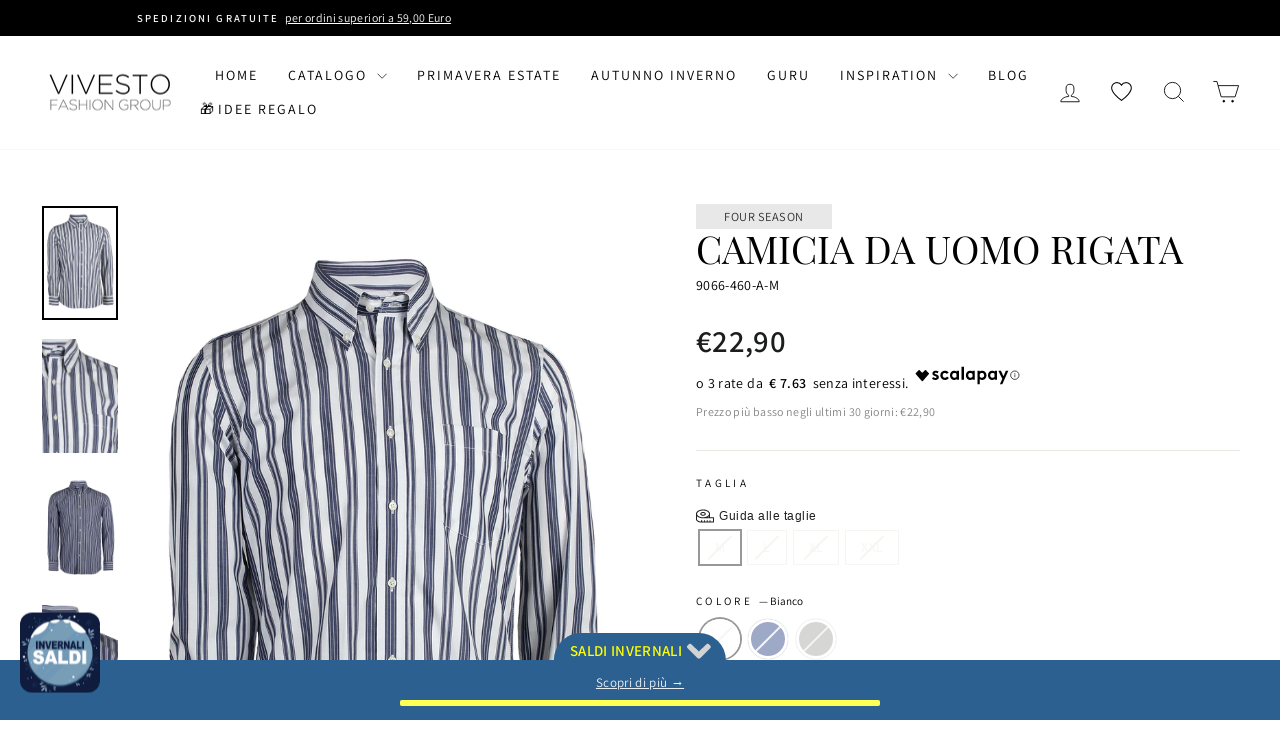

--- FILE ---
content_type: text/html; charset=utf-8
request_url: https://vivesto.it/products/camicia-da-uomo-rigata-9066-460-a
body_size: 65262
content:
<!doctype html>
<html class="no-js" lang="it" dir="ltr">
<head>
  <script>
  (function() {
      const currentUrl = window.location.href;

      if (currentUrl.includes("vivesto.it/collections/all?filter.p.m.sh_fields.stagione=Four+season&se_activity_id=")) {
          window.location.replace("https://vivesto.it/collections/all?filter.p.m.sh_fields.stagione=Four+season&filter.p.m.sh_fields.stagione=Fall+winter&sort_by=created-descending");
      }
  })();
  </script><!--Content in content_for_header -->
<!--LayoutHub-Embed--><link rel="stylesheet" type="text/css" href="data:text/css;base64," media="all">
<!--LH--><!--/LayoutHub-Embed--><script id="pandectes-rules">   /* PANDECTES-GDPR: DO NOT MODIFY AUTO GENERATED CODE OF THIS SCRIPT */      window.PandectesSettings = {"store":{"id":53421277337,"plan":"basic","theme":"Impulse - Aggiornamento","primaryLocale":"it","adminMode":false,"headless":false,"storefrontRootDomain":"","checkoutRootDomain":"","storefrontAccessToken":""},"tsPublished":1730710535,"declaration":{"showPurpose":false,"showProvider":false,"showDateGenerated":false},"language":{"languageMode":"Single","fallbackLanguage":"it","languageDetection":"browser","languagesSupported":[]},"texts":{"managed":{"headerText":{"it":"Rispettiamo la tua privacy"},"consentText":{"it":"Questo sito web utilizza i cookie per assicurarti la migliore esperienza."},"dismissButtonText":{"it":"Ok"},"linkText":{"it":"Scopri di più"},"imprintText":{"it":"Impronta"},"preferencesButtonText":{"it":"Preferenze"},"allowButtonText":{"it":"Accetto"},"denyButtonText":{"it":"Rifiuto"},"leaveSiteButtonText":{"it":"Lascia questo sito"},"cookiePolicyText":{"it":"Gestione dei Cookie"},"preferencesPopupTitleText":{"it":"Gestire le preferenze di consenso"},"preferencesPopupIntroText":{"it":"Utilizziamo i cookie per ottimizzare la funzionalità del sito Web, analizzare le prestazioni e fornire un'esperienza personalizzata all'utente. Alcuni cookie sono essenziali per il funzionamento e il corretto funzionamento del sito web. Questi cookie non possono essere disabilitati. In questa finestra puoi gestire le tue preferenze sui cookie."},"preferencesPopupCloseButtonText":{"it":"Chiudere"},"preferencesPopupAcceptAllButtonText":{"it":"Accettare tutti"},"preferencesPopupRejectAllButtonText":{"it":"Rifiuta tutto"},"preferencesPopupSaveButtonText":{"it":"Salva preferenze"},"accessSectionTitleText":{"it":"Portabilità dei dati"},"accessSectionParagraphText":{"it":"Hai il diritto di poter accedere ai tuoi dati in qualsiasi momento."},"rectificationSectionTitleText":{"it":"Rettifica dei dati"},"rectificationSectionParagraphText":{"it":"Hai il diritto di richiedere l'aggiornamento dei tuoi dati ogni volta che lo ritieni opportuno."},"erasureSectionTitleText":{"it":"Diritto all'oblio"},"erasureSectionParagraphText":{"it":"Hai il diritto di chiedere la cancellazione di tutti i tuoi dati. Dopodiché, non sarai più in grado di accedere al tuo account."},"declIntroText":{"it":"Utilizziamo i cookie per ottimizzare la funzionalità del sito Web, analizzare le prestazioni e fornire un&#39;esperienza personalizzata all&#39;utente. Alcuni cookie sono essenziali per far funzionare e funzionare correttamente il sito web. Questi cookie non possono essere disabilitati. In questa finestra puoi gestire le tue preferenze sui cookie."}},"categories":{"strictlyNecessaryCookiesTitleText":{"it":"Cookie strettamente necessari"},"functionalityCookiesTitleText":{"it":"Cookie funzionali"},"performanceCookiesTitleText":{"it":"Cookie di prestazione"},"targetingCookiesTitleText":{"it":"Cookie mirati"},"unclassifiedCookiesTitleText":{"it":"Cookie non classificati"},"strictlyNecessaryCookiesDescriptionText":{"it":"Questi cookie sono essenziali per consentirti di spostarti all'interno del sito Web e utilizzare le sue funzionalità, come l'accesso alle aree sicure del sito Web. Il sito web non può funzionare correttamente senza questi cookie."},"functionalityCookiesDescriptionText":{"it":"Questi cookie consentono al sito di fornire funzionalità e personalizzazione avanzate. Possono essere impostati da noi o da fornitori di terze parti i cui servizi abbiamo aggiunto alle nostre pagine. Se non consenti questi cookie, alcuni o tutti questi servizi potrebbero non funzionare correttamente."},"performanceCookiesDescriptionText":{"it":"Questi cookie ci consentono di monitorare e migliorare le prestazioni del nostro sito web. Ad esempio, ci consentono di contare le visite, identificare le sorgenti di traffico e vedere quali parti del sito sono più popolari."},"targetingCookiesDescriptionText":{"it":"Questi cookie possono essere impostati attraverso il nostro sito dai nostri partner pubblicitari. Possono essere utilizzati da tali società per creare un profilo dei tuoi interessi e mostrarti annunci pertinenti su altri siti. Non memorizzano direttamente informazioni personali, ma si basano sull'identificazione univoca del browser e del dispositivo Internet. Se non consenti questi cookie, sperimenterai pubblicità meno mirata."},"unclassifiedCookiesDescriptionText":{"it":"I cookie non classificati sono cookie che stiamo classificando insieme ai fornitori di cookie individuali."}},"auto":{"declName":{"it":"Nome"},"declPath":{"it":"Il percorso"},"declType":{"it":"Tipo"},"declDomain":{"it":"Dominio"},"declPurpose":{"it":"Scopo"},"declProvider":{"it":"Fornitore"},"declRetention":{"it":"Ritenzione"},"declFirstParty":{"it":"Prima parte"},"declThirdParty":{"it":"Terzo"},"declSeconds":{"it":"secondi"},"declMinutes":{"it":"minuti"},"declHours":{"it":"ore"},"declDays":{"it":"giorni"},"declMonths":{"it":"mesi"},"declYears":{"it":"anni"},"declSession":{"it":"Sessione"},"cookiesDetailsText":{"it":"Dettagli sui cookie"},"preferencesPopupAlwaysAllowedText":{"it":"sempre permesso"},"submitButton":{"it":"Invia"},"submittingButton":{"it":"Invio in corso..."},"cancelButton":{"it":"Annulla"},"guestsSupportInfoText":{"it":"Effettua il login con il tuo account cliente per procedere ulteriormente."},"guestsSupportEmailPlaceholder":{"it":"Indirizzo email"},"guestsSupportEmailValidationError":{"it":"L'email non è valida"},"guestsSupportEmailSuccessTitle":{"it":"Grazie per la vostra richiesta"},"guestsSupportEmailFailureTitle":{"it":"Si è verificato un problema"},"guestsSupportEmailSuccessMessage":{"it":"Se sei registrato come cliente di questo negozio, riceverai presto un'e-mail con le istruzioni su come procedere."},"guestsSupportEmailFailureMessage":{"it":"La tua richiesta non è stata inviata. Riprova e se il problema persiste, contatta il proprietario del negozio per assistenza."},"confirmationSuccessTitle":{"it":"La tua richiesta è verificata"},"confirmationFailureTitle":{"it":"Si è verificato un problema"},"confirmationSuccessMessage":{"it":"Ti risponderemo presto in merito alla tua richiesta."},"confirmationFailureMessage":{"it":"La tua richiesta non è stata verificata. Riprova e se il problema persiste, contatta il proprietario del negozio per assistenza"},"consentSectionTitleText":{"it":"Il tuo consenso ai cookie"},"consentSectionNoConsentText":{"it":"Non hai acconsentito alla politica sui cookie di questo sito."},"consentSectionConsentedText":{"it":"Hai acconsentito alla politica sui cookie di questo sito web su"},"consentStatus":{"it":"Preferenza di consenso"},"consentDate":{"it":"Data del consenso"},"consentId":{"it":"ID di consenso"},"consentSectionChangeConsentActionText":{"it":"Modifica la preferenza per il consenso"},"accessSectionGDPRRequestsActionText":{"it":"Richieste dell'interessato"},"accessSectionAccountInfoActionText":{"it":"Dati personali"},"accessSectionOrdersRecordsActionText":{"it":"Ordini"},"accessSectionDownloadReportActionText":{"it":"Scarica tutto"},"rectificationCommentPlaceholder":{"it":"Descrivi cosa vuoi che venga aggiornato"},"rectificationCommentValidationError":{"it":"Il commento è obbligatorio"},"rectificationSectionEditAccountActionText":{"it":"Richiedi un aggiornamento"},"erasureSectionRequestDeletionActionText":{"it":"Richiedi la cancellazione dei dati personali"}}},"library":{"previewMode":false,"fadeInTimeout":0,"defaultBlocked":7,"showLink":true,"showImprintLink":false,"showGoogleLink":false,"enabled":true,"cookie":{"name":"_pandectes_gdpr","expiryDays":365,"secure":true},"dismissOnScroll":false,"dismissOnWindowClick":false,"dismissOnTimeout":false,"palette":{"popup":{"background":"#F5F5F5","backgroundForCalculations":{"a":1,"b":245,"g":245,"r":245},"text":"#6A197D"},"button":{"background":"transparent","backgroundForCalculations":{"a":1,"b":176,"g":165,"r":255},"text":"#6A197D","textForCalculation":{"a":1,"b":125,"g":25,"r":106},"border":"#6A197D"}},"content":{"href":"https://vivesto.myshopify.com/policies/privacy-policy","close":"&#10005;","target":"","logo":""},"window":"<div role=\"dialog\" aria-live=\"polite\" aria-label=\"cookieconsent\" aria-describedby=\"cookieconsent:desc\" id=\"pandectes-banner\" class=\"cc-window-wrapper cc-bottom-center-wrapper\"><div class=\"pd-cookie-banner-window cc-window {{classes}}\"><!--googleoff: all-->{{children}}<!--googleon: all--></div></div>","compliance":{"opt-both":"<div class=\"cc-compliance cc-highlight\">{{deny}}{{allow}}</div>"},"type":"opt-both","layouts":{"basic":"{{messagelink}}{{compliance}}{{close}}"},"position":"bottom-center","theme":"wired","revokable":true,"animateRevokable":false,"static":false,"autoAttach":true,"hasTransition":true,"blacklistPage":[""]},"geolocation":{"brOnly":false,"caOnly":false,"euOnly":false},"dsr":{"guestsSupport":false,"accessSectionDownloadReportAuto":false},"banner":{"resetTs":1659350515,"extraCss":"        .cc-banner-logo {max-width: 24em!important;}    @media(min-width: 768px) {.cc-window.cc-floating{max-width: 24em!important;width: 24em!important;}}    .cc-message, .pd-cookie-banner-window .cc-header, .cc-logo {text-align: left}    .cc-window-wrapper{z-index: 2147483647;}    .cc-window{z-index: 2147483647;font-family: inherit;}    .pd-cookie-banner-window .cc-header{font-family: inherit;}    .pd-cp-ui{font-family: inherit; background-color: #F5F5F5;color:#6A197D;}    button.pd-cp-btn, a.pd-cp-btn{}    input + .pd-cp-preferences-slider{background-color: rgba(106, 25, 125, 0.3)}    .pd-cp-scrolling-section::-webkit-scrollbar{background-color: rgba(106, 25, 125, 0.3)}    input:checked + .pd-cp-preferences-slider{background-color: rgba(106, 25, 125, 1)}    .pd-cp-scrolling-section::-webkit-scrollbar-thumb {background-color: rgba(106, 25, 125, 1)}    .pd-cp-ui-close{color:#6A197D;}    .pd-cp-preferences-slider:before{background-color: #F5F5F5}    .pd-cp-title:before {border-color: #6A197D!important}    .pd-cp-preferences-slider{background-color:#6A197D}    .pd-cp-toggle{color:#6A197D!important}    @media(max-width:699px) {.pd-cp-ui-close-top svg {fill: #6A197D}}    .pd-cp-toggle:hover,.pd-cp-toggle:visited,.pd-cp-toggle:active{color:#6A197D!important}    .pd-cookie-banner-window {box-shadow: 0 0 18px rgb(0 0 0 / 20%);}  ","customJavascript":null,"showPoweredBy":false,"hybridStrict":false,"cookiesBlockedByDefault":"7","isActive":true,"implicitSavePreferences":false,"cookieIcon":false,"blockBots":false,"showCookiesDetails":true,"hasTransition":true,"blockingPage":false,"showOnlyLandingPage":false,"leaveSiteUrl":"https://www.google.com","linkRespectStoreLang":false},"cookies":{"0":[{"name":"cart_currency","type":"http","domain":"vivesto.it","path":"/","provider":"Shopify","firstParty":true,"retention":"14 day(s)","expires":14,"unit":"declDays","purpose":{"it":"Il cookie è necessario per il checkout sicuro e la funzione di pagamento sul sito web. Questa funzione è fornita da shopify.com."}},{"name":"_tracking_consent","type":"http","domain":".vivesto.it","path":"/","provider":"Shopify","firstParty":true,"retention":"1 year(s)","expires":1,"unit":"declYears","purpose":{"it":"Preferenze di monitoraggio."}},{"name":"secure_customer_sig","type":"http","domain":"vivesto.it","path":"/","provider":"Shopify","firstParty":true,"retention":"1 year(s)","expires":1,"unit":"declYears","purpose":{"it":"Utilizzato in connessione con l'accesso del cliente."}},{"name":"keep_alive","type":"http","domain":"vivesto.it","path":"/","provider":"Shopify","firstParty":true,"retention":"14 day(s)","expires":14,"unit":"declDays","purpose":{"it":"Utilizzato in connessione con la localizzazione dell'acquirente."}},{"name":"_secure_session_id","type":"http","domain":"vivesto.it","path":"/","provider":"Shopify","firstParty":true,"retention":"24 hour(s)","expires":24,"unit":"declHours","purpose":{"it":"Utilizzato in connessione con la navigazione attraverso una vetrina."}}],"1":[{"name":"_shopify_sa_p","type":"http","domain":".vivesto.it","path":"/","provider":"Shopify","firstParty":true,"retention":"30 minute(s)","expires":30,"unit":"declMinutes","purpose":{"it":"Analisi di Shopify relative a marketing e referral."}},{"name":"_shopify_sa_t","type":"http","domain":".vivesto.it","path":"/","provider":"Shopify","firstParty":true,"retention":"30 minute(s)","expires":30,"unit":"declMinutes","purpose":{"it":"Analisi di Shopify relative a marketing e referral."}},{"name":"_shopify_s","type":"http","domain":".vivesto.it","path":"/","provider":"Shopify","firstParty":true,"retention":"30 minute(s)","expires":30,"unit":"declMinutes","purpose":{"it":"Analisi di Shopify."}},{"name":"_landing_page","type":"http","domain":".vivesto.it","path":"/","provider":"Shopify","firstParty":true,"retention":"14 day(s)","expires":14,"unit":"declDays","purpose":{"it":"Tiene traccia delle pagine di destinazione."}},{"name":"_y","type":"http","domain":".vivesto.it","path":"/","provider":"Shopify","firstParty":true,"retention":"1 year(s)","expires":1,"unit":"declYears","purpose":{"it":"Analisi di Shopify."}},{"name":"_s","type":"http","domain":".vivesto.it","path":"/","provider":"Shopify","firstParty":true,"retention":"30 minute(s)","expires":30,"unit":"declMinutes","purpose":{"it":"Analisi di Shopify."}},{"name":"_orig_referrer","type":"http","domain":".vivesto.it","path":"/","provider":"Shopify","firstParty":true,"retention":"14 day(s)","expires":14,"unit":"declDays","purpose":{"it":"Tiene traccia delle pagine di destinazione."}},{"name":"_shopify_y","type":"http","domain":".vivesto.it","path":"/","provider":"Shopify","firstParty":true,"retention":"1 year(s)","expires":1,"unit":"declYears","purpose":{"it":"Analisi di Shopify."}}],"2":[{"name":"_ga","type":"http","domain":".vivesto.it","path":"/","provider":"Google","firstParty":true,"retention":"1 year(s)","expires":1,"unit":"declYears","purpose":{"it":"Il cookie è impostato da Google Analytics con funzionalità sconosciuta"}},{"name":"_gat","type":"http","domain":".vivesto.it","path":"/","provider":"Google","firstParty":true,"retention":"12 second(s)","expires":12,"unit":"declSeconds","purpose":{"it":"Il cookie viene inserito da Google Analytics per filtrare le richieste dai bot."}},{"name":"_gid","type":"http","domain":".vivesto.it","path":"/","provider":"Google","firstParty":true,"retention":"24 hour(s)","expires":24,"unit":"declHours","purpose":{"it":"Il cookie viene inserito da Google Analytics per contare e tenere traccia delle visualizzazioni di pagina."}}],"4":[{"name":"_gcl_au","type":"http","domain":".vivesto.it","path":"/","provider":"Google","firstParty":true,"retention":"90 day(s)","expires":90,"unit":"declDays","purpose":{"it":"Il cookie viene inserito da Google Tag Manager per monitorare le conversioni."}},{"name":"_fbp","type":"http","domain":".vivesto.it","path":"/","provider":"Facebook","firstParty":true,"retention":"90 day(s)","expires":90,"unit":"declDays","purpose":{"it":"Il cookie viene inserito da Facebook per tracciare le visite attraverso i siti web."}}],"8":[{"name":"wisepops_session","type":"http","domain":".vivesto.it","path":"/","provider":"Unknown","firstParty":true,"retention":"Session","expires":0,"unit":"declSeconds","purpose":{"it":""}},{"name":"wisepops_visits","type":"http","domain":".vivesto.it","path":"/","provider":"Unknown","firstParty":true,"retention":"1 year(s)","expires":1,"unit":"declYears","purpose":{"it":""}},{"name":"wisepops","type":"http","domain":".vivesto.it","path":"/","provider":"Unknown","firstParty":true,"retention":"1 year(s)","expires":1,"unit":"declYears","purpose":{"it":""}},{"name":"wisepops_activity_session","type":"http","domain":"vivesto.it","path":"/","provider":"Unknown","firstParty":true,"retention":"Session","expires":0,"unit":"declSeconds","purpose":{"it":""}},{"name":"_gat_gtag_UA_228295176_1","type":"http","domain":".vivesto.it","path":"/","provider":"Unknown","firstParty":true,"retention":"13 second(s)","expires":13,"unit":"declSeconds","purpose":{"it":""}},{"name":"localization","type":"http","domain":"vivesto.it","path":"/","provider":"Unknown","firstParty":true,"retention":"14 day(s)","expires":14,"unit":"declDays","purpose":{"it":""}}]},"blocker":{"isActive":false,"googleConsentMode":{"id":"","analyticsId":"","adwordsId":"","isActive":false,"adStorageCategory":4,"analyticsStorageCategory":2,"personalizationStorageCategory":1,"functionalityStorageCategory":1,"customEvent":true,"securityStorageCategory":0,"redactData":true,"urlPassthrough":false},"facebookPixel":{"id":"","isActive":false,"ldu":false},"microsoft":{},"rakuten":{"isActive":false,"cmp":false,"ccpa":false},"defaultBlocked":7,"patterns":{"whiteList":[],"blackList":{"1":[],"2":[],"4":[],"8":[]},"iframesWhiteList":[],"iframesBlackList":{"1":[],"2":[],"4":[],"8":[]},"beaconsWhiteList":[],"beaconsBlackList":{"1":[],"2":[],"4":[],"8":[]}}}}      !function(){"use strict";window.PandectesRules=window.PandectesRules||{},window.PandectesRules.manualBlacklist={1:[],2:[],4:[]},window.PandectesRules.blacklistedIFrames={1:[],2:[],4:[]},window.PandectesRules.blacklistedCss={1:[],2:[],4:[]},window.PandectesRules.blacklistedBeacons={1:[],2:[],4:[]};var e="javascript/blocked";function t(e){return new RegExp(e.replace(/[/\\.+?$()]/g,"\\$&").replace("*","(.*)"))}var n=function(e){var t=arguments.length>1&&void 0!==arguments[1]?arguments[1]:"log";new URLSearchParams(window.location.search).get("log")&&console[t]("PandectesRules: ".concat(e))};function a(e){var t=document.createElement("script");t.async=!0,t.src=e,document.head.appendChild(t)}function r(e,t){var n=Object.keys(e);if(Object.getOwnPropertySymbols){var a=Object.getOwnPropertySymbols(e);t&&(a=a.filter((function(t){return Object.getOwnPropertyDescriptor(e,t).enumerable}))),n.push.apply(n,a)}return n}function o(e){for(var t=1;t<arguments.length;t++){var n=null!=arguments[t]?arguments[t]:{};t%2?r(Object(n),!0).forEach((function(t){s(e,t,n[t])})):Object.getOwnPropertyDescriptors?Object.defineProperties(e,Object.getOwnPropertyDescriptors(n)):r(Object(n)).forEach((function(t){Object.defineProperty(e,t,Object.getOwnPropertyDescriptor(n,t))}))}return e}function i(e){var t=function(e,t){if("object"!=typeof e||!e)return e;var n=e[Symbol.toPrimitive];if(void 0!==n){var a=n.call(e,t||"default");if("object"!=typeof a)return a;throw new TypeError("@@toPrimitive must return a primitive value.")}return("string"===t?String:Number)(e)}(e,"string");return"symbol"==typeof t?t:t+""}function s(e,t,n){return(t=i(t))in e?Object.defineProperty(e,t,{value:n,enumerable:!0,configurable:!0,writable:!0}):e[t]=n,e}function c(e,t){return function(e){if(Array.isArray(e))return e}(e)||function(e,t){var n=null==e?null:"undefined"!=typeof Symbol&&e[Symbol.iterator]||e["@@iterator"];if(null!=n){var a,r,o,i,s=[],c=!0,l=!1;try{if(o=(n=n.call(e)).next,0===t){if(Object(n)!==n)return;c=!1}else for(;!(c=(a=o.call(n)).done)&&(s.push(a.value),s.length!==t);c=!0);}catch(e){l=!0,r=e}finally{try{if(!c&&null!=n.return&&(i=n.return(),Object(i)!==i))return}finally{if(l)throw r}}return s}}(e,t)||d(e,t)||function(){throw new TypeError("Invalid attempt to destructure non-iterable instance.\nIn order to be iterable, non-array objects must have a [Symbol.iterator]() method.")}()}function l(e){return function(e){if(Array.isArray(e))return u(e)}(e)||function(e){if("undefined"!=typeof Symbol&&null!=e[Symbol.iterator]||null!=e["@@iterator"])return Array.from(e)}(e)||d(e)||function(){throw new TypeError("Invalid attempt to spread non-iterable instance.\nIn order to be iterable, non-array objects must have a [Symbol.iterator]() method.")}()}function d(e,t){if(e){if("string"==typeof e)return u(e,t);var n=Object.prototype.toString.call(e).slice(8,-1);return"Object"===n&&e.constructor&&(n=e.constructor.name),"Map"===n||"Set"===n?Array.from(e):"Arguments"===n||/^(?:Ui|I)nt(?:8|16|32)(?:Clamped)?Array$/.test(n)?u(e,t):void 0}}function u(e,t){(null==t||t>e.length)&&(t=e.length);for(var n=0,a=new Array(t);n<t;n++)a[n]=e[n];return a}var f=window.PandectesRulesSettings||window.PandectesSettings,g=!(void 0===window.dataLayer||!Array.isArray(window.dataLayer)||!window.dataLayer.some((function(e){return"pandectes_full_scan"===e.event}))),p=function(){var e,t=arguments.length>0&&void 0!==arguments[0]?arguments[0]:"_pandectes_gdpr",n=("; "+document.cookie).split("; "+t+"=");if(n.length<2)e={};else{var a=n.pop().split(";");e=window.atob(a.shift())}var r=function(e){try{return JSON.parse(e)}catch(e){return!1}}(e);return!1!==r?r:e}(),h=f.banner.isActive,y=f.blocker,v=y.defaultBlocked,w=y.patterns,m=p&&null!==p.preferences&&void 0!==p.preferences?p.preferences:null,b=g?0:h?null===m?v:m:0,k={1:!(1&b),2:!(2&b),4:!(4&b)},_=w.blackList,S=w.whiteList,L=w.iframesBlackList,C=w.iframesWhiteList,P=w.beaconsBlackList,A=w.beaconsWhiteList,O={blackList:[],whiteList:[],iframesBlackList:{1:[],2:[],4:[],8:[]},iframesWhiteList:[],beaconsBlackList:{1:[],2:[],4:[],8:[]},beaconsWhiteList:[]};[1,2,4].map((function(e){var n;k[e]||((n=O.blackList).push.apply(n,l(_[e].length?_[e].map(t):[])),O.iframesBlackList[e]=L[e].length?L[e].map(t):[],O.beaconsBlackList[e]=P[e].length?P[e].map(t):[])})),O.whiteList=S.length?S.map(t):[],O.iframesWhiteList=C.length?C.map(t):[],O.beaconsWhiteList=A.length?A.map(t):[];var E={scripts:[],iframes:{1:[],2:[],4:[]},beacons:{1:[],2:[],4:[]},css:{1:[],2:[],4:[]}},I=function(t,n){return t&&(!n||n!==e)&&(!O.blackList||O.blackList.some((function(e){return e.test(t)})))&&(!O.whiteList||O.whiteList.every((function(e){return!e.test(t)})))},B=function(e,t){var n=O.iframesBlackList[t],a=O.iframesWhiteList;return e&&(!n||n.some((function(t){return t.test(e)})))&&(!a||a.every((function(t){return!t.test(e)})))},j=function(e,t){var n=O.beaconsBlackList[t],a=O.beaconsWhiteList;return e&&(!n||n.some((function(t){return t.test(e)})))&&(!a||a.every((function(t){return!t.test(e)})))},T=new MutationObserver((function(e){for(var t=0;t<e.length;t++)for(var n=e[t].addedNodes,a=0;a<n.length;a++){var r=n[a],o=r.dataset&&r.dataset.cookiecategory;if(1===r.nodeType&&"LINK"===r.tagName){var i=r.dataset&&r.dataset.href;if(i&&o)switch(o){case"functionality":case"C0001":E.css[1].push(i);break;case"performance":case"C0002":E.css[2].push(i);break;case"targeting":case"C0003":E.css[4].push(i)}}}})),R=new MutationObserver((function(t){for(var a=0;a<t.length;a++)for(var r=t[a].addedNodes,o=function(){var t=r[i],a=t.src||t.dataset&&t.dataset.src,o=t.dataset&&t.dataset.cookiecategory;if(1===t.nodeType&&"IFRAME"===t.tagName){if(a){var s=!1;B(a,1)||"functionality"===o||"C0001"===o?(s=!0,E.iframes[1].push(a)):B(a,2)||"performance"===o||"C0002"===o?(s=!0,E.iframes[2].push(a)):(B(a,4)||"targeting"===o||"C0003"===o)&&(s=!0,E.iframes[4].push(a)),s&&(t.removeAttribute("src"),t.setAttribute("data-src",a))}}else if(1===t.nodeType&&"IMG"===t.tagName){if(a){var c=!1;j(a,1)?(c=!0,E.beacons[1].push(a)):j(a,2)?(c=!0,E.beacons[2].push(a)):j(a,4)&&(c=!0,E.beacons[4].push(a)),c&&(t.removeAttribute("src"),t.setAttribute("data-src",a))}}else if(1===t.nodeType&&"SCRIPT"===t.tagName){var l=t.type,d=!1;if(I(a,l)?(n("rule blocked: ".concat(a)),d=!0):a&&o?n("manually blocked @ ".concat(o,": ").concat(a)):o&&n("manually blocked @ ".concat(o,": inline code")),d){E.scripts.push([t,l]),t.type=e;t.addEventListener("beforescriptexecute",(function n(a){t.getAttribute("type")===e&&a.preventDefault(),t.removeEventListener("beforescriptexecute",n)})),t.parentElement&&t.parentElement.removeChild(t)}}},i=0;i<r.length;i++)o()})),D=document.createElement,x={src:Object.getOwnPropertyDescriptor(HTMLScriptElement.prototype,"src"),type:Object.getOwnPropertyDescriptor(HTMLScriptElement.prototype,"type")};window.PandectesRules.unblockCss=function(e){var t=E.css[e]||[];t.length&&n("Unblocking CSS for ".concat(e)),t.forEach((function(e){var t=document.querySelector('link[data-href^="'.concat(e,'"]'));t.removeAttribute("data-href"),t.href=e})),E.css[e]=[]},window.PandectesRules.unblockIFrames=function(e){var t=E.iframes[e]||[];t.length&&n("Unblocking IFrames for ".concat(e)),O.iframesBlackList[e]=[],t.forEach((function(e){var t=document.querySelector('iframe[data-src^="'.concat(e,'"]'));t.removeAttribute("data-src"),t.src=e})),E.iframes[e]=[]},window.PandectesRules.unblockBeacons=function(e){var t=E.beacons[e]||[];t.length&&n("Unblocking Beacons for ".concat(e)),O.beaconsBlackList[e]=[],t.forEach((function(e){var t=document.querySelector('img[data-src^="'.concat(e,'"]'));t.removeAttribute("data-src"),t.src=e})),E.beacons[e]=[]},window.PandectesRules.unblockInlineScripts=function(e){var t=1===e?"functionality":2===e?"performance":"targeting",a=document.querySelectorAll('script[type="javascript/blocked"][data-cookiecategory="'.concat(t,'"]'));n("unblockInlineScripts: ".concat(a.length," in ").concat(t)),a.forEach((function(e){var t=document.createElement("script");t.type="text/javascript",e.hasAttribute("src")?t.src=e.getAttribute("src"):t.textContent=e.textContent,document.head.appendChild(t),e.parentNode.removeChild(e)}))},window.PandectesRules.unblockInlineCss=function(e){var t=1===e?"functionality":2===e?"performance":"targeting",a=document.querySelectorAll('link[data-cookiecategory="'.concat(t,'"]'));n("unblockInlineCss: ".concat(a.length," in ").concat(t)),a.forEach((function(e){e.href=e.getAttribute("data-href")}))},window.PandectesRules.unblock=function(e){e.length<1?(O.blackList=[],O.whiteList=[],O.iframesBlackList=[],O.iframesWhiteList=[]):(O.blackList&&(O.blackList=O.blackList.filter((function(t){return e.every((function(e){return"string"==typeof e?!t.test(e):e instanceof RegExp?t.toString()!==e.toString():void 0}))}))),O.whiteList&&(O.whiteList=[].concat(l(O.whiteList),l(e.map((function(e){if("string"==typeof e){var n=".*"+t(e)+".*";if(O.whiteList.every((function(e){return e.toString()!==n.toString()})))return new RegExp(n)}else if(e instanceof RegExp&&O.whiteList.every((function(t){return t.toString()!==e.toString()})))return e;return null})).filter(Boolean)))));var a=0;l(E.scripts).forEach((function(e,t){var n=c(e,2),r=n[0],o=n[1];if(function(e){var t=e.getAttribute("src");return O.blackList&&O.blackList.every((function(e){return!e.test(t)}))||O.whiteList&&O.whiteList.some((function(e){return e.test(t)}))}(r)){for(var i=document.createElement("script"),s=0;s<r.attributes.length;s++){var l=r.attributes[s];"src"!==l.name&&"type"!==l.name&&i.setAttribute(l.name,r.attributes[s].value)}i.setAttribute("src",r.src),i.setAttribute("type",o||"application/javascript"),document.head.appendChild(i),E.scripts.splice(t-a,1),a++}})),0==O.blackList.length&&0===O.iframesBlackList[1].length&&0===O.iframesBlackList[2].length&&0===O.iframesBlackList[4].length&&0===O.beaconsBlackList[1].length&&0===O.beaconsBlackList[2].length&&0===O.beaconsBlackList[4].length&&(n("Disconnecting observers"),R.disconnect(),T.disconnect())};var N=f.store,U=N.adminMode,z=N.headless,M=N.storefrontRootDomain,q=N.checkoutRootDomain,F=N.storefrontAccessToken,W=f.banner.isActive,H=f.blocker.defaultBlocked;W&&function(e){if(window.Shopify&&window.Shopify.customerPrivacy)e();else{var t=null;window.Shopify&&window.Shopify.loadFeatures&&window.Shopify.trackingConsent?e():t=setInterval((function(){window.Shopify&&window.Shopify.loadFeatures&&(clearInterval(t),window.Shopify.loadFeatures([{name:"consent-tracking-api",version:"0.1"}],(function(t){t?n("Shopify.customerPrivacy API - failed to load"):(n("shouldShowBanner() -> ".concat(window.Shopify.trackingConsent.shouldShowBanner()," | saleOfDataRegion() -> ").concat(window.Shopify.trackingConsent.saleOfDataRegion())),e())})))}),10)}}((function(){!function(){var e=window.Shopify.trackingConsent;if(!1!==e.shouldShowBanner()||null!==m||7!==H)try{var t=U&&!(window.Shopify&&window.Shopify.AdminBarInjector),a={preferences:!(1&b)||g||t,analytics:!(2&b)||g||t,marketing:!(4&b)||g||t};z&&(a.headlessStorefront=!0,a.storefrontRootDomain=null!=M&&M.length?M:window.location.hostname,a.checkoutRootDomain=null!=q&&q.length?q:"checkout.".concat(window.location.hostname),a.storefrontAccessToken=null!=F&&F.length?F:""),e.firstPartyMarketingAllowed()===a.marketing&&e.analyticsProcessingAllowed()===a.analytics&&e.preferencesProcessingAllowed()===a.preferences||e.setTrackingConsent(a,(function(e){e&&e.error?n("Shopify.customerPrivacy API - failed to setTrackingConsent"):n("setTrackingConsent(".concat(JSON.stringify(a),")"))}))}catch(e){n("Shopify.customerPrivacy API - exception")}}(),function(){if(z){var e=window.Shopify.trackingConsent,t=e.currentVisitorConsent();if(navigator.globalPrivacyControl&&""===t.sale_of_data){var a={sale_of_data:!1,headlessStorefront:!0};a.storefrontRootDomain=null!=M&&M.length?M:window.location.hostname,a.checkoutRootDomain=null!=q&&q.length?q:"checkout.".concat(window.location.hostname),a.storefrontAccessToken=null!=F&&F.length?F:"",e.setTrackingConsent(a,(function(e){e&&e.error?n("Shopify.customerPrivacy API - failed to setTrackingConsent({".concat(JSON.stringify(a),")")):n("setTrackingConsent(".concat(JSON.stringify(a),")"))}))}}}()}));var G=["AT","BE","BG","HR","CY","CZ","DK","EE","FI","FR","DE","GR","HU","IE","IT","LV","LT","LU","MT","NL","PL","PT","RO","SK","SI","ES","SE","GB","LI","NO","IS"],J=f.banner,V=J.isActive,K=J.hybridStrict,$=f.geolocation,Y=$.caOnly,Z=void 0!==Y&&Y,Q=$.euOnly,X=void 0!==Q&&Q,ee=$.brOnly,te=void 0!==ee&&ee,ne=$.jpOnly,ae=void 0!==ne&&ne,re=$.thOnly,oe=void 0!==re&&re,ie=$.chOnly,se=void 0!==ie&&ie,ce=$.zaOnly,le=void 0!==ce&&ce,de=$.canadaOnly,ue=void 0!==de&&de,fe=$.globalVisibility,ge=void 0===fe||fe,pe=f.blocker,he=pe.defaultBlocked,ye=void 0===he?7:he,ve=pe.googleConsentMode,we=ve.isActive,me=ve.customEvent,be=ve.id,ke=void 0===be?"":be,_e=ve.analyticsId,Se=void 0===_e?"":_e,Le=ve.adwordsId,Ce=void 0===Le?"":Le,Pe=ve.redactData,Ae=ve.urlPassthrough,Oe=ve.adStorageCategory,Ee=ve.analyticsStorageCategory,Ie=ve.functionalityStorageCategory,Be=ve.personalizationStorageCategory,je=ve.securityStorageCategory,Te=ve.dataLayerProperty,Re=void 0===Te?"dataLayer":Te,De=ve.waitForUpdate,xe=void 0===De?0:De,Ne=ve.useNativeChannel,Ue=void 0!==Ne&&Ne;function ze(){window[Re].push(arguments)}window[Re]=window[Re]||[];var Me,qe,Fe={hasInitialized:!1,useNativeChannel:!1,ads_data_redaction:!1,url_passthrough:!1,data_layer_property:"dataLayer",storage:{ad_storage:"granted",ad_user_data:"granted",ad_personalization:"granted",analytics_storage:"granted",functionality_storage:"granted",personalization_storage:"granted",security_storage:"granted"}};if(V&&we){var We=ye&Oe?"denied":"granted",He=ye&Ee?"denied":"granted",Ge=ye&Ie?"denied":"granted",Je=ye&Be?"denied":"granted",Ve=ye&je?"denied":"granted";Fe.hasInitialized=!0,Fe.useNativeChannel=Ue,Fe.url_passthrough=Ae,Fe.ads_data_redaction="denied"===We&&Pe,Fe.storage.ad_storage=We,Fe.storage.ad_user_data=We,Fe.storage.ad_personalization=We,Fe.storage.analytics_storage=He,Fe.storage.functionality_storage=Ge,Fe.storage.personalization_storage=Je,Fe.storage.security_storage=Ve,Fe.data_layer_property=Re||"dataLayer",Fe.ads_data_redaction&&ze("set","ads_data_redaction",Fe.ads_data_redaction),Fe.url_passthrough&&ze("set","url_passthrough",Fe.url_passthrough),function(){!1===Ue?console.log("Pandectes: Google Consent Mode (av2)"):console.log("Pandectes: Google Consent Mode (av2nc)");var e=b!==ye?{wait_for_update:xe||500}:xe?{wait_for_update:xe}:{};ge&&!K?ze("consent","default",o(o({},Fe.storage),e)):(ze("consent","default",o(o(o({},Fe.storage),e),{},{region:[].concat(l(X||K?G:[]),l(Z&&!K?["US-CA","US-VA","US-CT","US-UT","US-CO"]:[]),l(te&&!K?["BR"]:[]),l(ae&&!K?["JP"]:[]),l(ue&&!K?["CA"]:[]),l(oe&&!K?["TH"]:[]),l(se&&!K?["CH"]:[]),l(le&&!K?["ZA"]:[]))})),ze("consent","default",{ad_storage:"granted",ad_user_data:"granted",ad_personalization:"granted",analytics_storage:"granted",functionality_storage:"granted",personalization_storage:"granted",security_storage:"granted"}));if(null!==m){var t=b&Oe?"denied":"granted",n=b&Ee?"denied":"granted",r=b&Ie?"denied":"granted",i=b&Be?"denied":"granted",s=b&je?"denied":"granted";Fe.storage.ad_storage=t,Fe.storage.ad_user_data=t,Fe.storage.ad_personalization=t,Fe.storage.analytics_storage=n,Fe.storage.functionality_storage=r,Fe.storage.personalization_storage=i,Fe.storage.security_storage=s,ze("consent","update",Fe.storage)}(ke.length||Se.length||Ce.length)&&(window[Fe.data_layer_property].push({"pandectes.start":(new Date).getTime(),event:"pandectes-rules.min.js"}),(Se.length||Ce.length)&&ze("js",new Date));var c="https://www.googletagmanager.com";if(ke.length){var d=ke.split(",");window[Fe.data_layer_property].push({"gtm.start":(new Date).getTime(),event:"gtm.js"});for(var u=0;u<d.length;u++){var f="dataLayer"!==Fe.data_layer_property?"&l=".concat(Fe.data_layer_property):"";a("".concat(c,"/gtm.js?id=").concat(d[u].trim()).concat(f))}}if(Se.length)for(var g=Se.split(","),p=0;p<g.length;p++){var h=g[p].trim();h.length&&(a("".concat(c,"/gtag/js?id=").concat(h)),ze("config",h,{send_page_view:!1}))}if(Ce.length)for(var y=Ce.split(","),v=0;v<y.length;v++){var w=y[v].trim();w.length&&(a("".concat(c,"/gtag/js?id=").concat(w)),ze("config",w,{allow_enhanced_conversions:!0}))}}()}V&&me&&(qe={event:"Pandectes_Consent_Update",pandectes_status:7===(Me=b)?"deny":0===Me?"allow":"mixed",pandectes_categories:{C0000:"allow",C0001:k[1]?"allow":"deny",C0002:k[2]?"allow":"deny",C0003:k[4]?"allow":"deny"}},window[Re].push(qe),null!==m&&function(e){if(window.Shopify&&window.Shopify.analytics)e();else{var t=null;window.Shopify&&window.Shopify.analytics?e():t=setInterval((function(){window.Shopify&&window.Shopify.analytics&&(clearInterval(t),e())}),10)}}((function(){console.log("publishing Web Pixels API custom event"),window.Shopify.analytics.publish("Pandectes_Consent_Update",qe)})));var Ke=f.blocker,$e=Ke.klaviyoIsActive,Ye=Ke.googleConsentMode.adStorageCategory;$e&&window.addEventListener("PandectesEvent_OnConsent",(function(e){var t=e.detail.preferences;if(null!=t){var n=t&Ye?"denied":"granted";void 0!==window.klaviyo&&window.klaviyo.isIdentified()&&window.klaviyo.push(["identify",{ad_personalization:n,ad_user_data:n}])}})),f.banner.revokableTrigger&&window.addEventListener("PandectesEvent_OnInitialize",(function(){document.querySelectorAll('[href*="#reopenBanner"]').forEach((function(e){e.onclick=function(e){e.preventDefault(),window.Pandectes.fn.revokeConsent()}}))}));var Ze=f.banner.isActive,Qe=f.blocker,Xe=Qe.defaultBlocked,et=void 0===Xe?7:Xe,tt=Qe.microsoft,nt=tt.isActive,at=tt.uetTags,rt=tt.dataLayerProperty,ot=void 0===rt?"uetq":rt,it={hasInitialized:!1,data_layer_property:"uetq",storage:{ad_storage:"granted"}};if(window[ot]=window[ot]||[],nt&&ft("_uetmsdns","1",365),Ze&&nt){var st=4&et?"denied":"granted";if(it.hasInitialized=!0,it.storage.ad_storage=st,window[ot].push("consent","default",it.storage),"granted"==st&&(ft("_uetmsdns","0",365),console.log("setting cookie")),null!==m){var ct=4&b?"denied":"granted";it.storage.ad_storage=ct,window[ot].push("consent","update",it.storage),"granted"===ct&&ft("_uetmsdns","0",365)}if(at.length)for(var lt=at.split(","),dt=0;dt<lt.length;dt++)lt[dt].trim().length&&ut(lt[dt])}function ut(e){var t=document.createElement("script");t.type="text/javascript",t.src="//bat.bing.com/bat.js",t.onload=function(){var t={ti:e};t.q=window.uetq,window.uetq=new UET(t),window.uetq.push("consent","default",{ad_storage:"denied"}),window[ot].push("pageLoad")},document.head.appendChild(t)}function ft(e,t,n){var a=new Date;a.setTime(a.getTime()+24*n*60*60*1e3);var r="expires="+a.toUTCString();document.cookie="".concat(e,"=").concat(t,"; ").concat(r,"; path=/; secure; samesite=strict")}window.PandectesRules.gcm=Fe;var gt=f.banner.isActive,pt=f.blocker.isActive;n("Prefs: ".concat(b," | Banner: ").concat(gt?"on":"off"," | Blocker: ").concat(pt?"on":"off"));var ht=null===m&&/\/checkouts\//.test(window.location.pathname);0!==b&&!1===g&&pt&&!ht&&(n("Blocker will execute"),document.createElement=function(){for(var t=arguments.length,n=new Array(t),a=0;a<t;a++)n[a]=arguments[a];if("script"!==n[0].toLowerCase())return D.bind?D.bind(document).apply(void 0,n):D;var r=D.bind(document).apply(void 0,n);try{Object.defineProperties(r,{src:o(o({},x.src),{},{set:function(t){I(t,r.type)&&x.type.set.call(this,e),x.src.set.call(this,t)}}),type:o(o({},x.type),{},{get:function(){var t=x.type.get.call(this);return t===e||I(this.src,t)?null:t},set:function(t){var n=I(r.src,r.type)?e:t;x.type.set.call(this,n)}})}),r.setAttribute=function(t,n){if("type"===t){var a=I(r.src,r.type)?e:n;x.type.set.call(r,a)}else"src"===t?(I(n,r.type)&&x.type.set.call(r,e),x.src.set.call(r,n)):HTMLScriptElement.prototype.setAttribute.call(r,t,n)}}catch(e){console.warn("Yett: unable to prevent script execution for script src ",r.src,".\n",'A likely cause would be because you are using a third-party browser extension that monkey patches the "document.createElement" function.')}return r},R.observe(document.documentElement,{childList:!0,subtree:!0}),T.observe(document.documentElement,{childList:!0,subtree:!0}))}();
</script>
  <script>
  let url = window.location.href;
  if (url.includes('vivesto.it/collections/maglieria?se_activity_id=')) {
    location.href = '/collections/all?filter.p.m.sh_fields.stagione=Fall+winter&sort_by=best-selling&utm_campaign=Contro+il+freddo+vero%2C+scegli+il+caldo+pi%C3%B9+giusto.+Scopri+i+SALDI+sui+nostri+capi+pi%C3%B9+caldi%21_201337831767&utm_medium=email&utm_source=shopify_email';
  }
  </script>
  
	
	
  <meta charset="utf-8">
  <meta http-equiv="X-UA-Compatible" content="IE=edge,chrome=1">
  <meta name="viewport" content="width=device-width,initial-scale=1">
  <meta name="theme-color" content="#000000">
  <link rel="canonical" href="https://vivesto.it/products/camicia-da-uomo-rigata-9066-460-a">
  <link rel="preconnect" href="https://cdn.shopify.com" crossorigin>
  <link rel="preconnect" href="https://fonts.shopifycdn.com" crossorigin>
  <link rel="dns-prefetch" href="https://productreviews.shopifycdn.com">
  <link rel="dns-prefetch" href="https://ajax.googleapis.com">
  <link rel="dns-prefetch" href="https://maps.googleapis.com">
  <link rel="dns-prefetch" href="https://maps.gstatic.com"><link rel="shortcut icon" href="//vivesto.it/cdn/shop/files/logo-vivesto--500x500_32x32.png?v=1618581329" type="image/png" /><title>Camicia da uomo rigata
&ndash; Vivesto | Abbigliamento Uomo
</title>
<meta name="description" content="Camicia uomo da uomo rigata. Collo button down. Carrè sulla schiena e polsini regolabili. Composizione: 100% cotone."><meta property="og:site_name" content="Vivesto | Abbigliamento Uomo">
  <meta property="og:url" content="https://vivesto.it/products/camicia-da-uomo-rigata-9066-460-a">
  <meta property="og:title" content="Camicia da uomo rigata">
  <meta property="og:type" content="product">
  <meta property="og:description" content="Camicia uomo da uomo rigata. Collo button down. Carrè sulla schiena e polsini regolabili. Composizione: 100% cotone."><meta property="og:image" content="http://vivesto.it/cdn/shop/products/9066460A.jpg?v=1639994680">
    <meta property="og:image:secure_url" content="https://vivesto.it/cdn/shop/products/9066460A.jpg?v=1639994680">
    <meta property="og:image:width" content="1200">
    <meta property="og:image:height" content="1800"><meta name="twitter:site" content="@">
  <meta name="twitter:card" content="summary_large_image">
  <meta name="twitter:title" content="Camicia da uomo rigata">
  <meta name="twitter:description" content="Camicia uomo da uomo rigata. Collo button down. Carrè sulla schiena e polsini regolabili. Composizione: 100% cotone.">
<style data-shopify>@font-face {
  font-family: "Playfair Display";
  font-weight: 400;
  font-style: normal;
  font-display: swap;
  src: url("//vivesto.it/cdn/fonts/playfair_display/playfairdisplay_n4.9980f3e16959dc89137cc1369bfc3ae98af1deb9.woff2") format("woff2"),
       url("//vivesto.it/cdn/fonts/playfair_display/playfairdisplay_n4.c562b7c8e5637886a811d2a017f9e023166064ee.woff") format("woff");
}

  @font-face {
  font-family: Assistant;
  font-weight: 400;
  font-style: normal;
  font-display: swap;
  src: url("//vivesto.it/cdn/fonts/assistant/assistant_n4.9120912a469cad1cc292572851508ca49d12e768.woff2") format("woff2"),
       url("//vivesto.it/cdn/fonts/assistant/assistant_n4.6e9875ce64e0fefcd3f4446b7ec9036b3ddd2985.woff") format("woff");
}


  @font-face {
  font-family: Assistant;
  font-weight: 600;
  font-style: normal;
  font-display: swap;
  src: url("//vivesto.it/cdn/fonts/assistant/assistant_n6.b2cbcfa81550fc99b5d970d0ef582eebcbac24e0.woff2") format("woff2"),
       url("//vivesto.it/cdn/fonts/assistant/assistant_n6.5dced1e1f897f561a8304b6ef1c533d81fd1c6e0.woff") format("woff");
}

  
  
</style><link href="//vivesto.it/cdn/shop/t/14/assets/theme.css?v=145477004987243352991756712740" rel="stylesheet" type="text/css" media="all" />
  <link href="//vivesto.it/cdn/shop/t/14/assets/style-sh.css?v=36958274873881986851767090024" rel="stylesheet" type="text/css" media="all" />
<style data-shopify>:root {
    --typeHeaderPrimary: "Playfair Display";
    --typeHeaderFallback: serif;
    --typeHeaderSize: 45px;
    --typeHeaderWeight: 400;
    --typeHeaderLineHeight: 0.9;
    --typeHeaderSpacing: 0.0em;

    --typeBasePrimary:Assistant;
    --typeBaseFallback:sans-serif;
    --typeBaseSize: 14px;
    --typeBaseWeight: 400;
    --typeBaseSpacing: 0.025em;
    --typeBaseLineHeight: 1.4;
    --typeBaselineHeightMinus01: 1.3;

    --typeCollectionTitle: 18px;

    --iconWeight: 2px;
    --iconLinecaps: miter;

    
        --buttonRadius: 0;
    

    --colorGridOverlayOpacity: 0.1;
    }

    .placeholder-content {
    background-image: linear-gradient(100deg, #ffffff 40%, #f7f7f7 63%, #ffffff 79%);
    }</style><script>
    document.documentElement.className = document.documentElement.className.replace('no-js', 'js');

    window.theme = window.theme || {};
    theme.routes = {
      home: "/",
      cart: "/cart.js",
      cartPage: "/cart",
      cartAdd: "/cart/add.js",
      cartChange: "/cart/change.js",
      search: "/search",
      predictiveSearch: "/search/suggest"
    };
    theme.strings = {
      soldOut: "Esaurito",
      unavailable: "Non disponibile",
      inStockLabel: "In magazzino, pronto per la spedizione",
      oneStockLabel: "Magazzino basso, [count] articolo rimasto",
      otherStockLabel: "Magazzino basso, [count] articoli rimasti",
      willNotShipUntil: "Pronto per la spedizione [date]",
      willBeInStockAfter: "Di nuovo in magazzino [date]",
      waitingForStock: "Inventario in arrivo",
      savePrice: "Risparmia [saved_amount]",
      cartEmpty: "Il tuo carrello è attualmente vuoto.",
      cartTermsConfirmation: "Devi accettare i termini e le condizioni di vendita per procedere al pagamento",
      searchCollections: "Collezioni",
      searchPages: "Pagine",
      searchArticles: "Articoli",
      productFrom: "da ",
      maxQuantity: "Puoi solo avere [quantity] di [title] nel tuo carrello."
    };
    theme.settings = {
      cartType: "drawer",
      isCustomerTemplate: false,
      moneyFormat: "€{{amount_with_comma_separator}}",
      saveType: "percent",
      productImageSize: "natural",
      productImageCover: false,
      predictiveSearch: true,
      predictiveSearchType: null,
      predictiveSearchVendor: false,
      predictiveSearchPrice: true,
      quickView: true,
      themeName: 'Impulse',
      themeVersion: "7.4.0"
    };
  </script>

  <script>window.performance && window.performance.mark && window.performance.mark('shopify.content_for_header.start');</script><meta name="google-site-verification" content="HeGlLsz6QHBD8g-HX-fXN7g4BArFGoukXkNBD-qAfdQ">
<meta name="facebook-domain-verification" content="wopcgm50yq5chvrqsjl40dqfzxk035">
<meta name="google-site-verification" content="4c-6eE1k1fbvDxamcTRPG834jFgzMSKC-WPch5VLS4E">
<meta id="shopify-digital-wallet" name="shopify-digital-wallet" content="/53421277337/digital_wallets/dialog">
<meta name="shopify-checkout-api-token" content="ea9207449d5c67efee76cd77259b3ef4">
<meta id="in-context-paypal-metadata" data-shop-id="53421277337" data-venmo-supported="false" data-environment="production" data-locale="it_IT" data-paypal-v4="true" data-currency="EUR">
<link rel="alternate" type="application/json+oembed" href="https://vivesto.it/products/camicia-da-uomo-rigata-9066-460-a.oembed">
<script async="async" src="/checkouts/internal/preloads.js?locale=it-IT"></script>
<script id="shopify-features" type="application/json">{"accessToken":"ea9207449d5c67efee76cd77259b3ef4","betas":["rich-media-storefront-analytics"],"domain":"vivesto.it","predictiveSearch":true,"shopId":53421277337,"locale":"it"}</script>
<script>var Shopify = Shopify || {};
Shopify.shop = "vivesto.myshopify.com";
Shopify.locale = "it";
Shopify.currency = {"active":"EUR","rate":"1.0"};
Shopify.country = "IT";
Shopify.theme = {"name":"Impulse - Aggiornamento","id":155903557975,"schema_name":"Impulse","schema_version":"7.4.0","theme_store_id":857,"role":"main"};
Shopify.theme.handle = "null";
Shopify.theme.style = {"id":null,"handle":null};
Shopify.cdnHost = "vivesto.it/cdn";
Shopify.routes = Shopify.routes || {};
Shopify.routes.root = "/";</script>
<script type="module">!function(o){(o.Shopify=o.Shopify||{}).modules=!0}(window);</script>
<script>!function(o){function n(){var o=[];function n(){o.push(Array.prototype.slice.apply(arguments))}return n.q=o,n}var t=o.Shopify=o.Shopify||{};t.loadFeatures=n(),t.autoloadFeatures=n()}(window);</script>
<script id="shop-js-analytics" type="application/json">{"pageType":"product"}</script>
<script defer="defer" async type="module" src="//vivesto.it/cdn/shopifycloud/shop-js/modules/v2/client.init-shop-cart-sync_B0kkjBRt.it.esm.js"></script>
<script defer="defer" async type="module" src="//vivesto.it/cdn/shopifycloud/shop-js/modules/v2/chunk.common_AgTufRUD.esm.js"></script>
<script type="module">
  await import("//vivesto.it/cdn/shopifycloud/shop-js/modules/v2/client.init-shop-cart-sync_B0kkjBRt.it.esm.js");
await import("//vivesto.it/cdn/shopifycloud/shop-js/modules/v2/chunk.common_AgTufRUD.esm.js");

  window.Shopify.SignInWithShop?.initShopCartSync?.({"fedCMEnabled":true,"windoidEnabled":true});

</script>
<script>(function() {
  var isLoaded = false;
  function asyncLoad() {
    if (isLoaded) return;
    isLoaded = true;
    var urls = ["https:\/\/salespop.conversionbear.com\/script?app=salespop\u0026shop=vivesto.myshopify.com","\/\/code.tidio.co\/pfpwgnhdiiu9oqcfeevnmgppsnnyc450.js?shop=vivesto.myshopify.com","https:\/\/cdn.shopify.com\/s\/files\/1\/0534\/2127\/7337\/t\/14\/assets\/pop_53421277337.js?v=1734434965\u0026shop=vivesto.myshopify.com","https:\/\/app.layouthub.com\/shopify\/layouthub.js?shop=vivesto.myshopify.com"];
    for (var i = 0; i < urls.length; i++) {
      var s = document.createElement('script');
      s.type = 'text/javascript';
      s.async = true;
      s.src = urls[i];
      var x = document.getElementsByTagName('script')[0];
      x.parentNode.insertBefore(s, x);
    }
  };
  if(window.attachEvent) {
    window.attachEvent('onload', asyncLoad);
  } else {
    window.addEventListener('load', asyncLoad, false);
  }
})();</script>
<script id="__st">var __st={"a":53421277337,"offset":3600,"reqid":"a16b33c9-df9e-48d1-a755-b2c4e1c93507-1768691865","pageurl":"vivesto.it\/products\/camicia-da-uomo-rigata-9066-460-a","u":"70be486e185c","p":"product","rtyp":"product","rid":6732004753561};</script>
<script>window.ShopifyPaypalV4VisibilityTracking = true;</script>
<script id="captcha-bootstrap">!function(){'use strict';const t='contact',e='account',n='new_comment',o=[[t,t],['blogs',n],['comments',n],[t,'customer']],c=[[e,'customer_login'],[e,'guest_login'],[e,'recover_customer_password'],[e,'create_customer']],r=t=>t.map((([t,e])=>`form[action*='/${t}']:not([data-nocaptcha='true']) input[name='form_type'][value='${e}']`)).join(','),a=t=>()=>t?[...document.querySelectorAll(t)].map((t=>t.form)):[];function s(){const t=[...o],e=r(t);return a(e)}const i='password',u='form_key',d=['recaptcha-v3-token','g-recaptcha-response','h-captcha-response',i],f=()=>{try{return window.sessionStorage}catch{return}},m='__shopify_v',_=t=>t.elements[u];function p(t,e,n=!1){try{const o=window.sessionStorage,c=JSON.parse(o.getItem(e)),{data:r}=function(t){const{data:e,action:n}=t;return t[m]||n?{data:e,action:n}:{data:t,action:n}}(c);for(const[e,n]of Object.entries(r))t.elements[e]&&(t.elements[e].value=n);n&&o.removeItem(e)}catch(o){console.error('form repopulation failed',{error:o})}}const l='form_type',E='cptcha';function T(t){t.dataset[E]=!0}const w=window,h=w.document,L='Shopify',v='ce_forms',y='captcha';let A=!1;((t,e)=>{const n=(g='f06e6c50-85a8-45c8-87d0-21a2b65856fe',I='https://cdn.shopify.com/shopifycloud/storefront-forms-hcaptcha/ce_storefront_forms_captcha_hcaptcha.v1.5.2.iife.js',D={infoText:'Protetto da hCaptcha',privacyText:'Privacy',termsText:'Termini'},(t,e,n)=>{const o=w[L][v],c=o.bindForm;if(c)return c(t,g,e,D).then(n);var r;o.q.push([[t,g,e,D],n]),r=I,A||(h.body.append(Object.assign(h.createElement('script'),{id:'captcha-provider',async:!0,src:r})),A=!0)});var g,I,D;w[L]=w[L]||{},w[L][v]=w[L][v]||{},w[L][v].q=[],w[L][y]=w[L][y]||{},w[L][y].protect=function(t,e){n(t,void 0,e),T(t)},Object.freeze(w[L][y]),function(t,e,n,w,h,L){const[v,y,A,g]=function(t,e,n){const i=e?o:[],u=t?c:[],d=[...i,...u],f=r(d),m=r(i),_=r(d.filter((([t,e])=>n.includes(e))));return[a(f),a(m),a(_),s()]}(w,h,L),I=t=>{const e=t.target;return e instanceof HTMLFormElement?e:e&&e.form},D=t=>v().includes(t);t.addEventListener('submit',(t=>{const e=I(t);if(!e)return;const n=D(e)&&!e.dataset.hcaptchaBound&&!e.dataset.recaptchaBound,o=_(e),c=g().includes(e)&&(!o||!o.value);(n||c)&&t.preventDefault(),c&&!n&&(function(t){try{if(!f())return;!function(t){const e=f();if(!e)return;const n=_(t);if(!n)return;const o=n.value;o&&e.removeItem(o)}(t);const e=Array.from(Array(32),(()=>Math.random().toString(36)[2])).join('');!function(t,e){_(t)||t.append(Object.assign(document.createElement('input'),{type:'hidden',name:u})),t.elements[u].value=e}(t,e),function(t,e){const n=f();if(!n)return;const o=[...t.querySelectorAll(`input[type='${i}']`)].map((({name:t})=>t)),c=[...d,...o],r={};for(const[a,s]of new FormData(t).entries())c.includes(a)||(r[a]=s);n.setItem(e,JSON.stringify({[m]:1,action:t.action,data:r}))}(t,e)}catch(e){console.error('failed to persist form',e)}}(e),e.submit())}));const S=(t,e)=>{t&&!t.dataset[E]&&(n(t,e.some((e=>e===t))),T(t))};for(const o of['focusin','change'])t.addEventListener(o,(t=>{const e=I(t);D(e)&&S(e,y())}));const B=e.get('form_key'),M=e.get(l),P=B&&M;t.addEventListener('DOMContentLoaded',(()=>{const t=y();if(P)for(const e of t)e.elements[l].value===M&&p(e,B);[...new Set([...A(),...v().filter((t=>'true'===t.dataset.shopifyCaptcha))])].forEach((e=>S(e,t)))}))}(h,new URLSearchParams(w.location.search),n,t,e,['guest_login'])})(!0,!0)}();</script>
<script integrity="sha256-4kQ18oKyAcykRKYeNunJcIwy7WH5gtpwJnB7kiuLZ1E=" data-source-attribution="shopify.loadfeatures" defer="defer" src="//vivesto.it/cdn/shopifycloud/storefront/assets/storefront/load_feature-a0a9edcb.js" crossorigin="anonymous"></script>
<script data-source-attribution="shopify.dynamic_checkout.dynamic.init">var Shopify=Shopify||{};Shopify.PaymentButton=Shopify.PaymentButton||{isStorefrontPortableWallets:!0,init:function(){window.Shopify.PaymentButton.init=function(){};var t=document.createElement("script");t.src="https://vivesto.it/cdn/shopifycloud/portable-wallets/latest/portable-wallets.it.js",t.type="module",document.head.appendChild(t)}};
</script>
<script data-source-attribution="shopify.dynamic_checkout.buyer_consent">
  function portableWalletsHideBuyerConsent(e){var t=document.getElementById("shopify-buyer-consent"),n=document.getElementById("shopify-subscription-policy-button");t&&n&&(t.classList.add("hidden"),t.setAttribute("aria-hidden","true"),n.removeEventListener("click",e))}function portableWalletsShowBuyerConsent(e){var t=document.getElementById("shopify-buyer-consent"),n=document.getElementById("shopify-subscription-policy-button");t&&n&&(t.classList.remove("hidden"),t.removeAttribute("aria-hidden"),n.addEventListener("click",e))}window.Shopify?.PaymentButton&&(window.Shopify.PaymentButton.hideBuyerConsent=portableWalletsHideBuyerConsent,window.Shopify.PaymentButton.showBuyerConsent=portableWalletsShowBuyerConsent);
</script>
<script data-source-attribution="shopify.dynamic_checkout.cart.bootstrap">document.addEventListener("DOMContentLoaded",(function(){function t(){return document.querySelector("shopify-accelerated-checkout-cart, shopify-accelerated-checkout")}if(t())Shopify.PaymentButton.init();else{new MutationObserver((function(e,n){t()&&(Shopify.PaymentButton.init(),n.disconnect())})).observe(document.body,{childList:!0,subtree:!0})}}));
</script>
<link id="shopify-accelerated-checkout-styles" rel="stylesheet" media="screen" href="https://vivesto.it/cdn/shopifycloud/portable-wallets/latest/accelerated-checkout-backwards-compat.css" crossorigin="anonymous">
<style id="shopify-accelerated-checkout-cart">
        #shopify-buyer-consent {
  margin-top: 1em;
  display: inline-block;
  width: 100%;
}

#shopify-buyer-consent.hidden {
  display: none;
}

#shopify-subscription-policy-button {
  background: none;
  border: none;
  padding: 0;
  text-decoration: underline;
  font-size: inherit;
  cursor: pointer;
}

#shopify-subscription-policy-button::before {
  box-shadow: none;
}

      </style>

<script>window.performance && window.performance.mark && window.performance.mark('shopify.content_for_header.end');</script>

  <script src="//vivesto.it/cdn/shop/t/14/assets/vendor-scripts-v11.js" defer="defer"></script>
  <script src="//vivesto.it/cdn/shop/t/14/assets/custom-shi-js.js?v=154516828683192916571760119198" defer="defer"></script>

  <script type="text/javascript">
    (function(c,l,a,r,i,t,y){
        c[a]=c[a]||function(){(c[a].q=c[a].q||[]).push(arguments)};
        t=l.createElement(r);t.async=1;t.src="https://www.clarity.ms/tag/"+i;
        y=l.getElementsByTagName(r)[0];y.parentNode.insertBefore(t,y);
    })(window, document, "clarity", "script", "m7q2ll68wz");
  </script><link rel="stylesheet" href="//vivesto.it/cdn/shop/t/14/assets/country-flags.css"><script src="//vivesto.it/cdn/shop/t/14/assets/theme.js?v=79532012641762475081710842590" defer="defer"></script>
  <style>.hc-sale-tag{top:0;left:0;width:80px;height:80px;overflow:hidden;position:absolute!important;z-index:2}.hc-sale-tag span{right:10px;top:4px;transform:rotate(-45deg);position:absolute;display:block;width:100px;padding:4px 0;background-color:#fb485e;box-shadow:0 5px 10px rgba(0,0,0,.1);color:#fff;font-size:14px;font-weight:700;text-align:center}.hc-sale-tag span{background:#ffeb00!important;color:#000000!important;}/* .hc-sale-tag:after {
content: 'SALDI';
display: inline-block;
} */
/*.hc-sale-tag:after {
content: 'BLACK MONTH';
display: inline-block;
}*/</style><script>document.addEventListener("DOMContentLoaded",function(){"undefined"!=typeof hcVariants&&function(e){function t(e,t,a){return function(){if(a)return t.apply(this,arguments),e.apply(this,arguments);var n=e.apply(this,arguments);return t.apply(this,arguments),n}}var a=null;function n(){var t=window.location.search.replace(/.*variant=(\d+).*/,"$1");t&&t!=a&&(a=t,e(t))}window.history.pushState=t(history.pushState,n),window.history.replaceState=t(history.replaceState,n),window.addEventListener("popstate",n)}(function(e){let t=null;for(var a=0;a<hcVariants.length;a++)if(hcVariants[a].id==e){t=hcVariants[a];var n=document.querySelectorAll(".hc-product-page.hc-sale-tag");if(t.compare_at_price&&t.compare_at_price>t.price){var r=100*(t.compare_at_price-t.price)/t.compare_at_price;if(null!=r)for(a=0;a<n.length;a++)n[a].childNodes[0].textContent=r.toFixed(0)+"%",n[a].style.display="block";else for(a=0;a<n.length;a++)n[a].style.display="none"}else for(a=0;a<n.length;a++)n[a].style.display="none";break}})});</script>
<script type="text/javascript">
  window.Pop = window.Pop || {};
  window.Pop.common = window.Pop.common || {};
  window.Pop.common.shop = {
    permanent_domain: 'vivesto.myshopify.com',
    currency: "EUR",
    money_format: "€{{amount_with_comma_separator}}",
    id: 53421277337
  };
  

  window.Pop.common.template = 'product';
  window.Pop.common.cart = {};
  window.Pop.common.vapid_public_key = "BJuXCmrtTK335SuczdNVYrGVtP_WXn4jImChm49st7K7z7e8gxSZUKk4DhUpk8j2Xpiw5G4-ylNbMKLlKkUEU98=";
  window.Pop.global_config = {"asset_urls":{"loy":{},"rev":{},"pu":{"init_js":null},"widgets":{"init_js":"https:\/\/cdn.shopify.com\/s\/files\/1\/0194\/1736\/6592\/t\/1\/assets\/ba_widget_init.js?v=1728041536","modal_js":"https:\/\/cdn.shopify.com\/s\/files\/1\/0194\/1736\/6592\/t\/1\/assets\/ba_widget_modal.js?v=1728041538","modal_css":"https:\/\/cdn.shopify.com\/s\/files\/1\/0194\/1736\/6592\/t\/1\/assets\/ba_widget_modal.css?v=1654723622"},"forms":{},"global":{"helper_js":"https:\/\/cdn.shopify.com\/s\/files\/1\/0194\/1736\/6592\/t\/1\/assets\/ba_pop_tracking.js?v=1704919189"}},"proxy_paths":{"pop":"\/apps\/ba-pop","app_metrics":"\/apps\/ba-pop\/app_metrics","push_subscription":"\/apps\/ba-pop\/push"},"aat":["pop"],"pv":false,"sts":false,"bam":false,"batc":false,"base_money_format":"€{{amount_with_comma_separator}}","loy_js_api_enabled":false,"shop":{"id":53421277337,"name":"Vivesto | Abbigliamento Uomo","domain":"vivesto.it"}};
  window.Pop.widgets_config = {"id":196536,"active":false,"frequency_limit_amount":2,"frequency_limit_time_unit":"days","background_image":{"position":"none"},"initial_state":{"body":"Sign up and unlock your instant discount","title":"Get 10% off your order","cta_text":"Claim Discount","show_email":true,"action_text":"Saving...","footer_text":"You are signing up to receive communication via email and can unsubscribe at any time.","dismiss_text":"No thanks","email_placeholder":"Email Address","phone_placeholder":"Phone Number","show_phone_number":false},"success_state":{"body":"Thanks for subscribing. Copy your discount code and apply to your next order.","title":"Discount Unlocked 🎉","cta_text":"Continue shopping","cta_action":"dismiss"},"closed_state":{"action":"close_widget","font_size":"20","action_text":"GET 10% OFF","display_offset":"300","display_position":"left"},"error_state":{"submit_error":"Sorry, please try again later","invalid_email":"Please enter valid email address!","error_subscribing":"Error subscribing, try again later","already_registered":"You have already registered","invalid_phone_number":"Please enter valid phone number!"},"trigger":{"delay":0},"colors":{"link_color":"#4FC3F7","sticky_bar_bg":"#C62828","cta_font_color":"#fff","body_font_color":"#000","sticky_bar_text":"#fff","background_color":"#fff","error_background":"#ffdede","error_text_color":"#ff2626","title_font_color":"#000","footer_font_color":"#bbb","dismiss_font_color":"#bbb","cta_background_color":"#000","sticky_coupon_bar_bg":"#286ef8","sticky_coupon_bar_text":"#fff"},"sticky_coupon_bar":{},"display_style":{"font":"Arial","size":"regular","align":"center"},"dismissable":true,"has_background":false,"opt_in_channels":["email"],"rules":[],"widget_css":".powered_by_rivo{\n  display: block;\n}\n.ba_widget_main_design {\n  background: #fff;\n}\n.ba_widget_content{text-align: center}\n.ba_widget_parent{\n  font-family: Arial;\n}\n.ba_widget_parent.background{\n}\n.ba_widget_left_content{\n}\n.ba_widget_right_content{\n}\n#ba_widget_cta_button:disabled{\n  background: #000cc;\n}\n#ba_widget_cta_button{\n  background: #000;\n  color: #fff;\n}\n#ba_widget_cta_button:after {\n  background: #000e0;\n}\n.ba_initial_state_title, .ba_success_state_title{\n  color: #000;\n}\n.ba_initial_state_body, .ba_success_state_body{\n  color: #000;\n}\n.ba_initial_state_dismiss_text{\n  color: #bbb;\n}\n.ba_initial_state_footer_text, .ba_initial_state_sms_agreement{\n  color: #bbb;\n}\n.ba_widget_error{\n  color: #ff2626;\n  background: #ffdede;\n}\n.ba_link_color{\n  color: #4FC3F7;\n}\n","custom_css":null,"logo":null};
</script>


<script type="text/javascript">
  

  (function() {
    //Global snippet for Email Popups
    //this is updated automatically - do not edit manually.
    document.addEventListener('DOMContentLoaded', function() {
      function loadScript(src, defer, done) {
        var js = document.createElement('script');
        js.src = src;
        js.defer = defer;
        js.onload = function(){done();};
        js.onerror = function(){
          done(new Error('Failed to load script ' + src));
        };
        document.head.appendChild(js);
      }

      function browserSupportsAllFeatures() {
        return window.Promise && window.fetch && window.Symbol;
      }

      if (browserSupportsAllFeatures()) {
        main();
      } else {
        loadScript('https://cdnjs.cloudflare.com/polyfill/v3/polyfill.min.js?features=Promise,fetch', true, main);
      }

      function loadAppScripts(){
        const popAppEmbedEnabled = document.getElementById("pop-app-embed-init");

        if (window.Pop.global_config.aat.includes("pop") && !popAppEmbedEnabled){
          loadScript(window.Pop.global_config.asset_urls.widgets.init_js, true, function(){});
        }
      }

      function main(err) {
        loadScript(window.Pop.global_config.asset_urls.global.helper_js, false, loadAppScripts);
      }
    });
  })();
</script>

<!-- BEGIN app block: shopify://apps/pandectes-gdpr/blocks/banner/58c0baa2-6cc1-480c-9ea6-38d6d559556a -->
  
    
      <!-- TCF is active, scripts are loaded above -->
      
      <script>
        
          window.PandectesSettings = {"store":{"id":53421277337,"plan":"basic","theme":"Impulse - Aggiornamento","primaryLocale":"it","adminMode":false,"headless":false,"storefrontRootDomain":"","checkoutRootDomain":"","storefrontAccessToken":""},"tsPublished":1743603797,"declaration":{"showPurpose":false,"showProvider":false,"showDateGenerated":false},"language":{"unpublished":[],"languageMode":"Single","fallbackLanguage":"it","languageDetection":"browser","languagesSupported":[]},"texts":{"managed":{"headerText":{"it":"Rispettiamo la tua privacy"},"consentText":{"it":"Questo sito web utilizza i cookie per assicurarti la migliore esperienza."},"linkText":{"it":"Scopri di più"},"imprintText":{"it":"Impronta"},"allowButtonText":{"it":"Accetto"},"denyButtonText":{"it":"Rifiuto"},"dismissButtonText":{"it":"Ok"},"leaveSiteButtonText":{"it":"Lascia questo sito"},"preferencesButtonText":{"it":"Preferenze"},"cookiePolicyText":{"it":"Gestione dei Cookie"},"preferencesPopupTitleText":{"it":"Gestire le preferenze di consenso"},"preferencesPopupIntroText":{"it":"Utilizziamo i cookie per ottimizzare la funzionalità del sito Web, analizzare le prestazioni e fornire un'esperienza personalizzata all'utente. Alcuni cookie sono essenziali per il funzionamento e il corretto funzionamento del sito web. Questi cookie non possono essere disabilitati. In questa finestra puoi gestire le tue preferenze sui cookie."},"preferencesPopupSaveButtonText":{"it":"Salva preferenze"},"preferencesPopupCloseButtonText":{"it":"Chiudere"},"preferencesPopupAcceptAllButtonText":{"it":"Accettare tutti"},"preferencesPopupRejectAllButtonText":{"it":"Rifiuta tutto"},"cookiesDetailsText":{"it":"Dettagli sui cookie"},"preferencesPopupAlwaysAllowedText":{"it":"sempre permesso"},"accessSectionParagraphText":{"it":"Hai il diritto di poter accedere ai tuoi dati in qualsiasi momento."},"accessSectionTitleText":{"it":"Portabilità dei dati"},"accessSectionAccountInfoActionText":{"it":"Dati personali"},"accessSectionDownloadReportActionText":{"it":"Scarica tutto"},"accessSectionGDPRRequestsActionText":{"it":"Richieste dell'interessato"},"accessSectionOrdersRecordsActionText":{"it":"Ordini"},"rectificationSectionParagraphText":{"it":"Hai il diritto di richiedere l'aggiornamento dei tuoi dati ogni volta che lo ritieni opportuno."},"rectificationSectionTitleText":{"it":"Rettifica dei dati"},"rectificationCommentPlaceholder":{"it":"Descrivi cosa vuoi che venga aggiornato"},"rectificationCommentValidationError":{"it":"Il commento è obbligatorio"},"rectificationSectionEditAccountActionText":{"it":"Richiedi un aggiornamento"},"erasureSectionTitleText":{"it":"Diritto all'oblio"},"erasureSectionParagraphText":{"it":"Hai il diritto di chiedere la cancellazione di tutti i tuoi dati. Dopodiché, non sarai più in grado di accedere al tuo account."},"erasureSectionRequestDeletionActionText":{"it":"Richiedi la cancellazione dei dati personali"},"consentDate":{"it":"Data del consenso"},"consentId":{"it":"ID di consenso"},"consentSectionChangeConsentActionText":{"it":"Modifica la preferenza per il consenso"},"consentSectionConsentedText":{"it":"Hai acconsentito alla politica sui cookie di questo sito web su"},"consentSectionNoConsentText":{"it":"Non hai acconsentito alla politica sui cookie di questo sito."},"consentSectionTitleText":{"it":"Il tuo consenso ai cookie"},"consentStatus":{"it":"Preferenza di consenso"},"confirmationFailureMessage":{"it":"La tua richiesta non è stata verificata. Riprova e se il problema persiste, contatta il proprietario del negozio per assistenza"},"confirmationFailureTitle":{"it":"Si è verificato un problema"},"confirmationSuccessMessage":{"it":"Ti risponderemo presto in merito alla tua richiesta."},"confirmationSuccessTitle":{"it":"La tua richiesta è verificata"},"guestsSupportEmailFailureMessage":{"it":"La tua richiesta non è stata inviata. Riprova e se il problema persiste, contatta il proprietario del negozio per assistenza."},"guestsSupportEmailFailureTitle":{"it":"Si è verificato un problema"},"guestsSupportEmailPlaceholder":{"it":"Indirizzo email"},"guestsSupportEmailSuccessMessage":{"it":"Se sei registrato come cliente di questo negozio, riceverai presto un'e-mail con le istruzioni su come procedere."},"guestsSupportEmailSuccessTitle":{"it":"Grazie per la vostra richiesta"},"guestsSupportEmailValidationError":{"it":"L'email non è valida"},"guestsSupportInfoText":{"it":"Effettua il login con il tuo account cliente per procedere ulteriormente."},"submitButton":{"it":"Invia"},"submittingButton":{"it":"Invio in corso..."},"cancelButton":{"it":"Annulla"},"declIntroText":{"it":"Utilizziamo i cookie per ottimizzare la funzionalità del sito Web, analizzare le prestazioni e fornire un&#39;esperienza personalizzata all&#39;utente. Alcuni cookie sono essenziali per far funzionare e funzionare correttamente il sito web. Questi cookie non possono essere disabilitati. In questa finestra puoi gestire le tue preferenze sui cookie."},"declName":{"it":"Nome"},"declPurpose":{"it":"Scopo"},"declType":{"it":"Tipo"},"declRetention":{"it":"Ritenzione"},"declProvider":{"it":"Fornitore"},"declFirstParty":{"it":"Prima parte"},"declThirdParty":{"it":"Terzo"},"declSeconds":{"it":"secondi"},"declMinutes":{"it":"minuti"},"declHours":{"it":"ore"},"declDays":{"it":"giorni"},"declMonths":{"it":"mesi"},"declYears":{"it":"anni"},"declSession":{"it":"Sessione"},"declDomain":{"it":"Dominio"},"declPath":{"it":"Il percorso"}},"categories":{"strictlyNecessaryCookiesTitleText":{"it":"Cookie strettamente necessari"},"strictlyNecessaryCookiesDescriptionText":{"it":"Questi cookie sono essenziali per consentirti di spostarti all'interno del sito Web e utilizzare le sue funzionalità, come l'accesso alle aree sicure del sito Web. Il sito web non può funzionare correttamente senza questi cookie."},"functionalityCookiesTitleText":{"it":"Cookie funzionali"},"functionalityCookiesDescriptionText":{"it":"Questi cookie consentono al sito di fornire funzionalità e personalizzazione avanzate. Possono essere impostati da noi o da fornitori di terze parti i cui servizi abbiamo aggiunto alle nostre pagine. Se non consenti questi cookie, alcuni o tutti questi servizi potrebbero non funzionare correttamente."},"performanceCookiesTitleText":{"it":"Cookie di prestazione"},"performanceCookiesDescriptionText":{"it":"Questi cookie ci consentono di monitorare e migliorare le prestazioni del nostro sito web. Ad esempio, ci consentono di contare le visite, identificare le sorgenti di traffico e vedere quali parti del sito sono più popolari."},"targetingCookiesTitleText":{"it":"Cookie mirati"},"targetingCookiesDescriptionText":{"it":"Questi cookie possono essere impostati attraverso il nostro sito dai nostri partner pubblicitari. Possono essere utilizzati da tali società per creare un profilo dei tuoi interessi e mostrarti annunci pertinenti su altri siti. Non memorizzano direttamente informazioni personali, ma si basano sull'identificazione univoca del browser e del dispositivo Internet. Se non consenti questi cookie, sperimenterai pubblicità meno mirata."},"unclassifiedCookiesTitleText":{"it":"Cookie non classificati"},"unclassifiedCookiesDescriptionText":{"it":"I cookie non classificati sono cookie che stiamo classificando insieme ai fornitori di cookie individuali."}},"auto":{}},"library":{"previewMode":false,"fadeInTimeout":0,"defaultBlocked":7,"showLink":true,"showImprintLink":false,"showGoogleLink":false,"enabled":true,"cookie":{"expiryDays":365,"secure":true},"dismissOnScroll":false,"dismissOnWindowClick":false,"dismissOnTimeout":false,"palette":{"popup":{"background":"#F5F5F5","backgroundForCalculations":{"a":1,"b":245,"g":245,"r":245},"text":"#6A197D"},"button":{"background":"transparent","backgroundForCalculations":{"a":1,"b":176,"g":165,"r":255},"text":"#6A197D","textForCalculation":{"a":1,"b":125,"g":25,"r":106},"border":"#6A197D"}},"content":{"href":"https://vivesto.myshopify.com/policies/privacy-policy","close":"&#10005;","target":"","logo":""},"window":"<div role=\"dialog\" aria-live=\"polite\" aria-label=\"cookieconsent\" aria-describedby=\"cookieconsent:desc\" id=\"pandectes-banner\" class=\"cc-window-wrapper cc-bottom-center-wrapper\"><div class=\"pd-cookie-banner-window cc-window {{classes}}\"><!--googleoff: all-->{{children}}<!--googleon: all--></div></div>","compliance":{"opt-both":"<div class=\"cc-compliance cc-highlight\">{{deny}}{{allow}}</div>"},"type":"opt-both","layouts":{"basic":"{{messagelink}}{{compliance}}{{close}}"},"position":"bottom-center","theme":"wired","revokable":true,"animateRevokable":false,"static":false,"autoAttach":true,"hasTransition":true,"blacklistPage":[""],"elements":{"close":"<button aria-label=\"dismiss cookie message\" type=\"button\" tabindex=\"0\" class=\"cc-close\">{{close}}</button>","dismiss":"<button aria-label=\"dismiss cookie message\" type=\"button\" tabindex=\"0\" class=\"cc-btn cc-btn-decision cc-dismiss\">{{dismiss}}</button>","allow":"<button aria-label=\"allow cookies\" type=\"button\" tabindex=\"0\" class=\"cc-btn cc-btn-decision cc-allow\">{{allow}}</button>","deny":"<button aria-label=\"deny cookies\" type=\"button\" tabindex=\"0\" class=\"cc-btn cc-btn-decision cc-deny\">{{deny}}</button>","preferences":"<button aria-label=\"settings cookies\" tabindex=\"0\" type=\"button\" class=\"cc-btn cc-settings\" onclick=\"Pandectes.fn.openPreferences()\">{{preferences}}</button>"}},"geolocation":{"brOnly":false,"caOnly":false,"euOnly":false},"dsr":{"guestsSupport":false,"accessSectionDownloadReportAuto":false},"banner":{"resetTs":1659350515,"extraCss":"        .cc-banner-logo {max-width: 24em!important;}    @media(min-width: 768px) {.cc-window.cc-floating{max-width: 24em!important;width: 24em!important;}}    .cc-message, .pd-cookie-banner-window .cc-header, .cc-logo {text-align: left}    .cc-window-wrapper{z-index: 2147483647;}    .cc-window{z-index: 2147483647;font-family: inherit;}    .pd-cookie-banner-window .cc-header{font-family: inherit;}    .pd-cp-ui{font-family: inherit; background-color: #F5F5F5;color:#6A197D;}    button.pd-cp-btn, a.pd-cp-btn{}    input + .pd-cp-preferences-slider{background-color: rgba(106, 25, 125, 0.3)}    .pd-cp-scrolling-section::-webkit-scrollbar{background-color: rgba(106, 25, 125, 0.3)}    input:checked + .pd-cp-preferences-slider{background-color: rgba(106, 25, 125, 1)}    .pd-cp-scrolling-section::-webkit-scrollbar-thumb {background-color: rgba(106, 25, 125, 1)}    .pd-cp-ui-close{color:#6A197D;}    .pd-cp-preferences-slider:before{background-color: #F5F5F5}    .pd-cp-title:before {border-color: #6A197D!important}    .pd-cp-preferences-slider{background-color:#6A197D}    .pd-cp-toggle{color:#6A197D!important}    @media(max-width:699px) {.pd-cp-ui-close-top svg {fill: #6A197D}}    .pd-cp-toggle:hover,.pd-cp-toggle:visited,.pd-cp-toggle:active{color:#6A197D!important}    .pd-cookie-banner-window {box-shadow: 0 0 18px rgb(0 0 0 / 20%);}  ","customJavascript":{},"showPoweredBy":false,"logoHeight":40,"hybridStrict":false,"cookiesBlockedByDefault":"7","isActive":true,"implicitSavePreferences":false,"cookieIcon":false,"blockBots":false,"showCookiesDetails":true,"hasTransition":true,"blockingPage":false,"showOnlyLandingPage":false,"leaveSiteUrl":"https://www.google.com","linkRespectStoreLang":false},"cookies":{"0":[{"name":"cart_currency","type":"http","domain":"vivesto.it","path":"/","provider":"Shopify","firstParty":true,"retention":"14 day(s)","expires":14,"unit":"declDays","purpose":{"it":"Il cookie è necessario per il checkout sicuro e la funzione di pagamento sul sito web. Questa funzione è fornita da shopify.com."}},{"name":"_tracking_consent","type":"http","domain":".vivesto.it","path":"/","provider":"Shopify","firstParty":true,"retention":"1 year(s)","expires":1,"unit":"declYears","purpose":{"it":"Preferenze di monitoraggio."}},{"name":"secure_customer_sig","type":"http","domain":"vivesto.it","path":"/","provider":"Shopify","firstParty":true,"retention":"1 year(s)","expires":1,"unit":"declYears","purpose":{"it":"Utilizzato in connessione con l'accesso del cliente."}},{"name":"keep_alive","type":"http","domain":"vivesto.it","path":"/","provider":"Shopify","firstParty":true,"retention":"14 day(s)","expires":14,"unit":"declDays","purpose":{"it":"Utilizzato in connessione con la localizzazione dell'acquirente."}},{"name":"_secure_session_id","type":"http","domain":"vivesto.it","path":"/","provider":"Shopify","firstParty":true,"retention":"24 hour(s)","expires":24,"unit":"declHours","purpose":{"it":"Utilizzato in connessione con la navigazione attraverso una vetrina."}}],"1":[{"name":"_shopify_sa_p","type":"http","domain":".vivesto.it","path":"/","provider":"Shopify","firstParty":true,"retention":"30 minute(s)","expires":30,"unit":"declMinutes","purpose":{"it":"Analisi di Shopify relative a marketing e referral."}},{"name":"_shopify_sa_t","type":"http","domain":".vivesto.it","path":"/","provider":"Shopify","firstParty":true,"retention":"30 minute(s)","expires":30,"unit":"declMinutes","purpose":{"it":"Analisi di Shopify relative a marketing e referral."}},{"name":"_shopify_s","type":"http","domain":".vivesto.it","path":"/","provider":"Shopify","firstParty":true,"retention":"30 minute(s)","expires":30,"unit":"declMinutes","purpose":{"it":"Analisi di Shopify."}},{"name":"_landing_page","type":"http","domain":".vivesto.it","path":"/","provider":"Shopify","firstParty":true,"retention":"14 day(s)","expires":14,"unit":"declDays","purpose":{"it":"Tiene traccia delle pagine di destinazione."}},{"name":"_y","type":"http","domain":".vivesto.it","path":"/","provider":"Shopify","firstParty":true,"retention":"1 year(s)","expires":1,"unit":"declYears","purpose":{"it":"Analisi di Shopify."}},{"name":"_s","type":"http","domain":".vivesto.it","path":"/","provider":"Shopify","firstParty":true,"retention":"30 minute(s)","expires":30,"unit":"declMinutes","purpose":{"it":"Analisi di Shopify."}},{"name":"_orig_referrer","type":"http","domain":".vivesto.it","path":"/","provider":"Shopify","firstParty":true,"retention":"14 day(s)","expires":14,"unit":"declDays","purpose":{"it":"Tiene traccia delle pagine di destinazione."}},{"name":"_shopify_y","type":"http","domain":".vivesto.it","path":"/","provider":"Shopify","firstParty":true,"retention":"1 year(s)","expires":1,"unit":"declYears","purpose":{"it":"Analisi di Shopify."}}],"2":[{"name":"_ga","type":"http","domain":".vivesto.it","path":"/","provider":"Google","firstParty":true,"retention":"1 year(s)","expires":1,"unit":"declYears","purpose":{"it":"Il cookie è impostato da Google Analytics con funzionalità sconosciuta"}},{"name":"_gat","type":"http","domain":".vivesto.it","path":"/","provider":"Google","firstParty":true,"retention":"12 second(s)","expires":12,"unit":"declSeconds","purpose":{"it":"Il cookie viene inserito da Google Analytics per filtrare le richieste dai bot."}},{"name":"_gid","type":"http","domain":".vivesto.it","path":"/","provider":"Google","firstParty":true,"retention":"24 hour(s)","expires":24,"unit":"declHours","purpose":{"it":"Il cookie viene inserito da Google Analytics per contare e tenere traccia delle visualizzazioni di pagina."}}],"4":[{"name":"_gcl_au","type":"http","domain":".vivesto.it","path":"/","provider":"Google","firstParty":true,"retention":"90 day(s)","expires":90,"unit":"declDays","purpose":{"it":"Il cookie viene inserito da Google Tag Manager per monitorare le conversioni."}},{"name":"_fbp","type":"http","domain":".vivesto.it","path":"/","provider":"Facebook","firstParty":true,"retention":"90 day(s)","expires":90,"unit":"declDays","purpose":{"it":"Il cookie viene inserito da Facebook per tracciare le visite attraverso i siti web."}}],"8":[{"name":"wisepops_session","type":"http","domain":".vivesto.it","path":"/","provider":"Unknown","firstParty":true,"retention":"Session","expires":0,"unit":"declSeconds","purpose":{"it":""}},{"name":"wisepops_visits","type":"http","domain":".vivesto.it","path":"/","provider":"Unknown","firstParty":true,"retention":"1 year(s)","expires":1,"unit":"declYears","purpose":{"it":""}},{"name":"wisepops","type":"http","domain":".vivesto.it","path":"/","provider":"Unknown","firstParty":true,"retention":"1 year(s)","expires":1,"unit":"declYears","purpose":{"it":""}},{"name":"wisepops_activity_session","type":"http","domain":"vivesto.it","path":"/","provider":"Unknown","firstParty":true,"retention":"Session","expires":0,"unit":"declSeconds","purpose":{"it":""}},{"name":"_gat_gtag_UA_228295176_1","type":"http","domain":".vivesto.it","path":"/","provider":"Unknown","firstParty":true,"retention":"13 second(s)","expires":13,"unit":"declSeconds","purpose":{"it":""}},{"name":"localization","type":"http","domain":"vivesto.it","path":"/","provider":"Unknown","firstParty":true,"retention":"14 day(s)","expires":14,"unit":"declDays","purpose":{"it":""}}]},"blocker":{"isActive":false,"googleConsentMode":{"id":"","analyticsId":"","isActive":false,"adStorageCategory":4,"analyticsStorageCategory":2,"personalizationStorageCategory":1,"functionalityStorageCategory":1,"customEvent":true,"securityStorageCategory":0,"redactData":true,"urlPassthrough":false},"facebookPixel":{"id":"","isActive":false,"ldu":false},"microsoft":{},"rakuten":{"isActive":false,"cmp":false,"ccpa":false},"defaultBlocked":7,"patterns":{"whiteList":[],"blackList":{"1":[],"2":[],"4":[],"8":[]},"iframesWhiteList":[],"iframesBlackList":{"1":[],"2":[],"4":[],"8":[]},"beaconsWhiteList":[],"beaconsBlackList":{"1":[],"2":[],"4":[],"8":[]}}}};
        
        window.addEventListener('DOMContentLoaded', function(){
          const script = document.createElement('script');
          
            script.src = "https://cdn.shopify.com/extensions/019bcaca-2a7e-799d-b8a2-db0246deb318/gdpr-226/assets/pandectes-core.js";
          
          script.defer = true;
          document.body.appendChild(script);
        })
      </script>
    
  


<!-- END app block --><!-- BEGIN app block: shopify://apps/vex-auto-add-to-cart/blocks/vex-theme-extension/4050c1c7-5b58-4120-af12-e290cb2b28f0 -->




<script type="module">
  (function() {
    const isInDesignMode = window.Shopify.designMode;
    const themeId = Shopify.theme.theme_store_id;

    // access liquid vars
    window.vShop = "vivesto.myshopify.com";
    window.vCartType = "drawer";
    window.vCustomerId = null;
    window.vCustomerHasAccount = null;
    window.vCustomerTags = null;
    window.vCustomerIsB2B = null;
    window.vTemplate = "product";
    window.vProductPrice = 22;
    window.vProductVariants = [
      
        39932894183577, 
      
        39932894249113, 
      
        39932894314649, 
      
        39932894511257, 
      
        39932894544025, 
      
        39932894576793, 
      
        39932894740633, 
      
        39932894838937, 
      
        39932894871705, 
      
        39932894904473, 
      
        39932894937241, 
      
        39932894970009
      
    ];
    window.vProductVariantId = 39932894183577;
    window.vCart = {"note":null,"attributes":{},"original_total_price":0,"total_price":0,"total_discount":0,"total_weight":0.0,"item_count":0,"items":[],"requires_shipping":false,"currency":"EUR","items_subtotal_price":0,"cart_level_discount_applications":[],"checkout_charge_amount":0};
    window.vPrimaryLocaleRootUrl = "\/";
  })();
</script>

<script>
  (function () {
    try {
      
      const originalFetch = window.fetch ? window.fetch.bind(window) : null;

      
      let currentImpl = function (input, init) {
        if (!originalFetch) {
          // Very defensive: if fetch didn't exist yet, throw a clear error.
          throw new Error('window.fetch is not available yet');
        }
        return originalFetch(input, init);
      };

      
      function hookedFetch(input, init) {
        return currentImpl(input, init);
      }

      
      window.fetch = hookedFetch;

      
      window.__myFetchBootstrap = {
        originalFetch,
        setDriver(driverFn) {
          
          currentImpl = function (input, init) {
            return driverFn(input, init, originalFetch);
          };
        }
      };
    } catch (error) {
      console.error(error);
    }
  })();
</script>





















  <script
    src="https://cdn.shopify.com/extensions/019bcd69-ab15-7682-a587-557d0039aa34/vex-auto-add-to-cart-1726/assets/script.js"
    type="text/javascript" async></script>















<div id="v-notification-container">
  <div id="v-notification">

    <div id="v-notification-wrapper">

      <div>
        <p id="v-notification-title"></p>
        <p id="v-notification-subtitle"></p>
      </div>

      <div id="v-notification-close">
        <svg
          class="v-close-x"
          width="16"
          height="16"
          viewBox="0 0 16 16"
          xmlns="http://www.w3.org/2000/svg"
          aria-hidden="true"
        >
          <line
            class="v-close-line"
            x1="2"
            y1="2"
            x2="14"
            y2="14"
            stroke="currentColor"
            stroke-width="2"
            stroke-linecap="round"
          />
          <line
            class="v-close-line"
            x1="2"
            y1="14"
            x2="14"
            y2="2"
            stroke="currentColor"
            stroke-width="2"
            stroke-linecap="round"
          />
        </svg>
      </div>

    </div>

  </div>
</div>

<style id="v-notification-styles">

  #v-notification-container {
    position: fixed;
    width: 100vw;
    height: 100vh;
    top: 0;
    left: 0;
    display: flex;
    pointer-events: none !important;
    z-index: 99999 !important;
  }

  #v-notification {
    visibility: hidden;
    max-width: 400px;
    height: fit-content;
    margin: 24px;
    padding: 16px;
    background-color: white;
    border-radius: 0.375rem /* 6px */;

    --tw-shadow: 0 4px 6px -1px rgb(0 0 0 / 0.1), 0 2px 4px -2px rgb(0 0 0 / 0.1);
    --tw-shadow-colored: 0 4px 6px -1px var(--tw-shadow-color),
      0 2px 4px -2px var(--tw-shadow-color);
    box-shadow: var(--tw-ring-offset-shadow, 0 0 #0000),
      var(--tw-ring-shadow, 0 0 #0000), var(--tw-shadow);

    z-index: 99999 !important;
  }

  #v-notification.v-show {
    visibility: visible;
    -webkit-animation: fadein 0.4s, fadeout 0.6s 5s;
    animation: fadein 0.4s, fadeout 0.6s 5s;
  }

  #v-notification.v-show-no-fadeout {
    visibility: visible;
    -webkit-animation: fadein 0.4s;
    animation: fadein 0.4s;
  }

  #v-notification-wrapper {
    display: flex;
    justify-content: space-between;
    align-items: center;
    gap: 10px;
  }

  #v-notification-title {
    margin: 0px;
    font-size: 16px;
    color: #18181b;
  }

  #v-notification-subtitle {
    margin: 0px;
    font-size: 14px;
    color: #3f3f46;
  }

  #v-notification-close {
    cursor: pointer;
    pointer-events: auto !important;
  }

  #v-notification-close .v-close-x {
    width: 15px;
  }

  #v-notification-close .v-close-line {
    color: #18181b;
  }

  @-webkit-keyframes fadein {
    from {
      opacity: 0;
    }
    to {
      opacity: 1;
    }
  }

  @keyframes fadein {
    from {
      opacity: 0;
    }
    to {
      opacity: 1;
    }
  }

  @-webkit-keyframes fadeout {
    from {
      opacity: 1;
    }
    to {
      opacity: 0;
    }
  }

  @keyframes fadeout {
    from {
      opacity: 1;
    }
    to {
      opacity: 0;
    }
  }

</style>


<dialog
  id="v-popup-overlay"
  role="dialog"
  aria-modal="true"
  aria-labelledby="v-popup-title"
  aria-describedby="v-popup-subtitle"
>
  <div id="v-popup">

    <button type="button" id="v-popup-close-x" aria-label="Close">
      <span aria-hidden="true">&times;</span>
    </button>

    <div id="v-popup-title" role="heading"></div>
    
    <p id="v-popup-subtitle"></p>

    <div id="v-product-container">
      <div id="v-product-image-container">
        <img id="v-product-image" src="" alt="product image" />
      </div>

      <p id="v-product-name"></p>

      <div id="v-product-prices-container">
        <p id="v-product-price-stroke"></p>
        <p id="v-product-price"></p>
      </div>

      <div id="v-product-dropdown">
        <select id="v-product-select"></select>
        <img id="v-dropdown-icon" src="https://cdn.shopify.com/extensions/019bcd69-ab15-7682-a587-557d0039aa34/vex-auto-add-to-cart-1726/assets/caret-down_15x.png" alt="select caret down"/>
      </div>

      <button id="v-product-button"></button>
    </div>

    <div id="v-popup-listing">
      <div id="v-popup-listing-products"></div>
    </div>

    <div id="v-popup-close-button-container">
      <button type="button" id="v-product-close" aria-label="Close"></button>
    </div>

  </div>

</dialog>

<style id="v-popup-styles">
  #v-popup-overlay {
    visibility: hidden;
    position: fixed;
    top: 0;
    left: 0;
    width: 100vw;
    height: 100dvh;
    padding: 20px;
    overflow-y: auto; /* Enables scrolling on the overlay */
    box-sizing: border-box;

    display: flex;
    justify-content: center;

    pointer-events: none;
    z-index: 9999999999999 !important;
    background-color: rgba(0, 0, 0, 0.3);
  }

  @media (max-width: 500px) {
    #v-popup-overlay {
      padding: 12px 10px;
    }
  }

  #v-popup {
    position: relative;
    display: flex;
    flex-direction: column;
    justify-content: center;
    align-items: center;
    text-align: center;
    width: 100%;
    min-width: auto;
    max-width: 100%;
    height: fit-content;
    margin: auto 0px;
    padding: 30px 20px 30px;
    border-radius: 8px;
    box-shadow: 0 10px 15px rgba(0, 0, 0, 0.2), 0 4px 6px rgba(0, 0, 0, 0.1);
    background-color: white;
  }
  @media (min-width: 500px) {
    #v-popup {
      min-width: 500px;
      width: fit-content;
      max-width: 80%;
      padding: 40px 40px 30px;
    }
  }

  #v-popup-title {
    max-width: 450px;
    font-size: 20px;
    line-height: 27px;
    font-weight: bold;
    color: #18181b; /* Tailwind's text-zinc-900 */
    white-space: pre-line;
  }
  @media (min-width: 768px) {
    #v-popup-title {
      font-size: 30px;
      line-height: 37px;
    }
  }

  #v-popup-subtitle {
    max-width: 450px;
    font-size: 16px;
    line-height: 22px;
    color: #3f3f46; /* Tailwind's text-zinc-700 */
    margin: 10px 0px 0px 0px;
    white-space: pre-line;
  }
  @media (min-width: 768px) {
    #v-popup-subtitle {
      font-size: 20px;
      line-height: 26px;
    }
  }

  #v-product-container {
    width: 200px;
  }

  #v-product-image-container {
    width: 100%;
    height: fit-content;
    display: flex;
    justify-content: center;
    margin-top: 30px;
  }

  #v-product-image {
    display: block;
    width: auto;
    max-width: 100%;
    height: auto;
    max-height: 200px;
  }

  @media (max-height: 800px) {
    #v-popup {
      margin: 0px;
    }
    #v-product-image-container {
      margin-top: 24px;
    }

    #v-product-image {
      max-height: 140px;
    }
  }

  #v-product-name {
    margin-top: 30px;
    font-size: 16px;
    color: #18181b;

    overflow: hidden;
    text-overflow: ellipsis;
    display: -webkit-box;
    -webkit-line-clamp: 3;
    -webkit-box-orient: vertical;
  }

  #v-product-prices-container {
    display: flex;
    flex-direction: column;
    gap: 2px;
    padding-top: 10px;
  }

  #v-product-price-stroke {
    font-size: 16px;
    color: #999999;
    text-decoration: line-through;
    margin: 0;
  }

  #v-product-price {
    font-size: 20px;
    color: #000000;
    font-weight: bold;
    margin: 0;
  }

  #v-product-dropdown {
    position: relative;
    display: flex;
    align-items: center;
    cursor: pointer;
    width: 100%;
    height: 42px;
    background-color: #FFFFFF;
    line-height: inherit;
    margin-top: 20px;
  }
  #v-product-select {
    box-sizing: border-box;
    background-color: transparent;
    border: none;
    margin: 0;
    cursor: inherit;
    line-height: inherit;
    outline: none;
    -moz-appearance: none;
    -webkit-appearance: none;
    appearance: none;
    background-image: none;
    z-index: 9999999999999 !important;
    width: 100%;
    height: 100%;
    cursor: pointer;
    border: 1px solid #E1E3E4;
    border-radius: 2px;
    color: #333333;
    padding: 0 30px 0 10px;
    font-size: 15px;
  }
  #v-dropdown-icon {
    display: block;
    position: absolute;
    right: 10px;
    height: 12px;
    width: 10px;
  }
  #v-product-button {
    cursor: pointer;
    width: 100%;
    min-height: 42px;
    word-break: break-word;
    padding: 8px 14px;
    background-color: #3A3A3A;
    line-height: inherit;
    border: 1px solid transparent;
    border-radius: 2px;
    font-size: 14px;
    color: #FFFFFF;
    font-weight: bold;
    letter-spacing: 1.039px;
    margin-top: 14px;
  }
  #v-popup-close-button-container {
    width: 100%;
    display: flex;
    justify-content: center;
  }
  #v-product-close {
    display: block;
    cursor: pointer;
    margin-top: 24px;
    font-size: 16px;
    color: #333333;
  }
  #v-popup-close-x {
    display: none;
    position: absolute;
    top: 14px;
    right: 14px;
    background: none;
    border: 0;
    font-size: 28px;
    line-height: 1;
    padding: 4px 8px;
    cursor: pointer;
    color: #18181b;
  }

  #v-popup-overlay.v-show {
    visibility: visible;
    pointer-events: auto !important;
    -webkit-animation: fadein 0.4s;
    animation: fadein 0.4s;
  }
  @-webkit-keyframes fadein {
    from {opacity: 0;}
    to {opacity: 1;}
  }

  @keyframes fadein {
    from {opacity: 0;}
    to {opacity: 1;}
  }

  @-webkit-keyframes fadeout {
    from {opacity: 1;}
    to {opacity: 0;}
  }

  @keyframes fadeout {
    from {opacity: 1;}
    to {opacity: 0;}
  }

  #v-popup-listing-products {
    display: flex;
    flex-wrap: wrap;
    justify-content: center;
    gap: 25px;
    margin-top: 12px;
  }


  @media (max-width: 670px) {
    #v-popup-listing-products {
      display: grid;
      grid-template-columns: repeat(2, 1fr);
      gap: 16px;

      justify-content: center;
    }

    #v-popup-listing-products > :nth-child(3):last-child {
      grid-column: 1 / -1; /* Make the third element span across all columns */
      justify-self: center; /* Center it horizontally within its grid area */
      width: calc((100% - 16px) / 2); /* Set the width equal to one column (accounting for the gap) */
    }
  }

  .v-listing-product-container {
    width: 200px;
    display: flex;
    flex-direction: column;
    justify-content: space-between;
    align-items: center;
  }

  @media (max-width: 670px) {
    .v-listing-product-container {
      width: 100%;
    }
  }

  .v-listing-product-image-container {
    width: 100%;
    height: fit-content;
    max-height: 200px;
    display: flex;
    justify-content: center;
    margin-top: 30px;
    aspect-ratio: 1/1;
  }

  @media (max-width: 670px) {
    .v-listing-product-image-container {
      margin-top: 6px;
    }
  }

  .v-listing-product-image {
    display: block;
    width: auto;
    max-width: 100%;
    height: auto;
    max-height: 200px;
    object-fit: contain;
    object-position: center;
  }

  @media (max-width: 670px) {
    .v-listing-product-image {
      max-height: 140px;
    }
  }

  @media (max-height: 800px) {
    .v-listing-product-image {
      max-height: 140px;
    }
  }

  .v-listing-product-name {
    margin-top: 22px;
    margin-bottom: 8px;
    font-size: 16px;
    color: #18181b;
    overflow: hidden;
    text-overflow: ellipsis;
    display: -webkit-box;
    -webkit-line-clamp: 2;
    -webkit-box-orient: vertical;
  }

  @media (max-width: 670px) {
    .v-listing-product-name {
      font-size: 12px;
      line-height: 16px;
      margin-top: 14px;
    }
  }

  .v-listing-product-prices-container {
    display: flex;
    flex-direction: column;
    gap: 2px;
    padding-top: 10px;
    margin-bottom: 10px;
  }

  .v-listing-product-price-stroke {
    font-size: 16px;
    color: #999999;
    text-decoration: line-through;
    margin: 0;
  }

  .v-listing-product-price {
    font-size: 20px;
    color: #000000;
    font-weight: bold;
    margin: 0;
  }

  @media (max-width: 670px) {
    .v-listing-product-prices-container {
      padding-top: 5px;
    }
    .v-listing-product-price-stroke {
      font-size: 12px;
    }

    .v-listing-product-price {
      font-size: 14px;
    }
  }

  .v-listing-product-bottom {
    width: 100%;
  }

  .v-listing-product-dropdown {
    position: relative;
    display: flex;
    align-items: center;
    cursor: pointer;
    width: 100%;
    height: 42px;
    background-color: #FFFFFF;
    line-height: inherit;
    margin-bottom: 14px;
  }
  @media (max-width: 670px) {
    .v-listing-product-dropdown {
      height: 32px;
    }
    .v-listing-product-dropdown {
      margin-bottom: 10px;
    }
  }

  .v-listing-product-select {
    box-sizing: border-box;
    background-color: transparent;
    border: none;
    margin: 0;
    cursor: inherit;
    line-height: inherit;
    outline: none;
    -moz-appearance: none;
    -webkit-appearance: none;
    appearance: none;
    background-image: none;
    z-index: 9999999999999 !important;
    width: 100%;
    height: 100%;
    cursor: pointer;
    border: 1px solid #E1E3E4;
    border-radius: 2px;
    color: #333333;
    padding: 0 30px 0 10px;
    font-size: 15px;
  }

  @media (max-width: 670px) {
    .v-listing-product-select {
      font-size: 12px;
    }
  }

  .v-listing-product-icon {
    display: block;
    position: absolute;
    right: 10px;
    height: 12px;
    width: 10px;
  }

  .v-listing-product-button {
    cursor: pointer;
    width: 100%;
    min-height: 42px;
    word-break: break-word;
    padding: 8px 14px;
    background-color: #3A3A3A;
    line-height: inherit;
    border: 1px solid transparent;
    border-radius: 2px;
    font-size: 14px;
    color: #FFFFFF;
    font-weight: bold;
    letter-spacing: 1.039px;
  }

  @media (max-width: 670px) {
    .v-listing-product-button {
      min-height: auto;
      font-size: 12px;
      padding: 4px 10px;
    }
  }

</style>

<style>
  button#v-product-close {
    background: none;
    border: 0;
  }
  dialog#v-popup-overlay {
    margin: 0px !important;
    border: 0px !important;
    width: 100vw !important;
    height: 100dvh !important;
    min-width: 100vw !important;
    min-height: 100dvh !important;
  }
</style>

<div id="v-loader-overlay">
  <div id="v-loader-container">
    <div id="v-loader"></div>
  </div>
</div>

<style>
  #v-loader-overlay {
    display: none;
    position: fixed;
    width: 100vw;
    height: 100vh;
    z-index: 9999999999 !important;
    background-color: rgba(255, 255, 255, 0.6);
  }
  #v-loader-container {
    display: flex;
    justify-content: center;
    align-items: center;
    width: 100vw;
    height: 100vh;
    z-index: 9999999999 !important;
  }
  #v-loader {
    display: block !important;
    width: 50px;
    padding: 8px;
    aspect-ratio: 1;
    border-radius: 50%;
    background: #444;
    --_m: conic-gradient(#0000 10%, #000), linear-gradient(#000 0 0) content-box;
    -webkit-mask: var(--_m);
    mask: var(--_m);
    -webkit-mask-composite: source-out;
    mask-composite: subtract;
    animation: l3 1s infinite linear;
  }
  @keyframes l3 {
    to {
      transform: rotate(1turn);
    }
  }
</style><!-- END app block --><!-- BEGIN app block: shopify://apps/rt-size-chart-size-guide/blocks/app-embed/13a9207b-9080-4ce4-b513-4b68a085eadb --><script>
  window.roarJs = window.roarJs || {};
  roarJs.SizeChartConfig = {
    metafields: {
      shop: "vivesto.myshopify.com",
      settings: {"enabled":"1","block_order":["1706887364891","1715955474655","1715957197671","1718875290111","1718876202176"],"blocks":{"1706887364891":{"enabled":"1","param":{"table":"[[\"TAGLIA\",\"SPALLA\",\"PETTO\"],[\"M\",\"39\",\"100\"],[\"L\",\"41\",\"101\"],[\"XL\",\"43\",\"108\"],[\"XXL\",\"45\",\"112\"]]","icon":"13","custom_icon":"","text":"Guida alle taglie","display":"inline","show_more":"1","rule_type":"automated","rule_applied":"all","show_on_collection":"0","show_on_homepage":"0"},"title":"T-Shirt","float":{"position":"right","mobile_enabled":"1","mobile_position":"right","background":"#212121","color":"#ffffff","font_size":"12","text_transform":"uppercase"},"inline":{"position":"custom","custom_position":"after","custom_selector":".variant__label","color":"#212121","font_size":"12","text_transform":"none","margin":{"top":"0","right":"0","bottom":"0","left":"0"}},"more":{"position":"tab","tab":{"more":"Come misurare","title":"Tabella taglie"},"content":"\u003cb\u003eSPALLE\u003c\/b\u003e: La misura delle spalle prende puntando il metro da sarta dove la spalla si unisce con il braccio in corrispondenza dell’osso della spalla e misurando fino all’altro estremo della spalla in corrispondenza dello stesso punto.\u003cdiv\u003e\u003cbr\u003e\u003c\/div\u003e\u003cdiv\u003e\u003cb\u003ePETTO\u003c\/b\u003e: Avvolgi il metro da sarta attorno al petto. Appoggialo in modo che sia parallelo al terreno e che si trovi appena sotto la linea delle ascelle. Avvolgilo partendo dalla schiena, così che le estremità si uniscano davanti a te abbracciando la parte più ampia del torace.\u003c\/div\u003e\u003cdiv\u003e\u003cbr\u003e\u003c\/div\u003e\u003cdiv\u003e\u003ca href=\"https:\/\/vivesto.it\/pages\/guida-alle-taglie#tshirt\" target=\"_blank\" style=\"background-color: rgb(255, 255, 255); font-size: 1.4rem; letter-spacing: initial; text-transform: initial;\"\u003eClicca qui\u003c\/a\u003e per approfondire.\u003c\/div\u003e","image":{"enabled":"1","src":"https:\/\/vivesto.it\/cdn\/shop\/files\/guida-taglia-giubbotti.jpg","height":"320","position":"right"}},"table":{"head_bg":"#ebe9eb","head_color":"#212121","even_bg":"#fafbfb","even_color":"#212121","odd_bg":"#ffffff","odd_color":"#212121","hover_bg":"#f6f6f7","hover_color":"#212121","border_color":"#ebe9eb","align":"center"},"modal":{"background":"#ffffff","color":"#212121","font_size":"14","effect":"zoomIn","size":"medium","overlay_color":"#000000","overlay_opacity":"0.8"},"rules":{"1706888259674":{"column":"TAGS","relation":"EQUALS","condition":"Collezione T-Shirt basic"}}},"1715955474655":{"enabled":"1","param":{"table":"[[\"TAGLIA\",\"COLLO\",\"PETTO\"],[\"M\",\"39\/40\",\"108\"],[\"L\",\"41\/42\",\"116\"],[\"XL\",\"43\/44\",\"124\"],[\"XXL\",\"45\/46\",\"132\"],[\"3XL\",\"47\",\"136\"],[\"4XL\",\"49\",\"143\"],[\"5XL\",\"51\",\"150\"],[\"6XL\",\"53\",\"157\"]]","icon":"13","custom_icon":"","text":"Guida alle taglie","display":"inline","show_more":"1","rule_type":"automated","rule_applied":"all","show_on_collection":"0","show_on_homepage":"0"},"title":"Camicie Regular","float":{"position":"left","mobile_enabled":"1","mobile_position":"left","background":"#212121","color":"#ffffff","font_size":"12","text_transform":"uppercase"},"inline":{"position":"custom","custom_position":"after","custom_selector":".variant__label","color":"#212121","font_size":"12","text_transform":"none","margin":{"top":"0","right":"0","bottom":"0","left":"0"}},"more":{"position":"tab","tab":{"more":"Come misurare","title":"Tabella taglie"},"content":"\u003cp style=\"\"\u003e\u003cb\u003eCOLLO\u003c\/b\u003e: La misura del collo si prende avvolgendo un metro da sarto attorno al collo, cominciando da un paio di centimetri dal punto in cui collo e spalle si incontrano. Questo punto potrebbe coincidere anche con la parte inferiore del tuo pomo d’adamo. Avvolgi l’intera circonferenza, avendo cura di lasciare spazio di un dito tra metro e collo. Non stringere troppo da creare eccessiva tensione, ma solo abbastanza da prendere la misura effettiva. Assicurati che il metro sia allineato e dritto. È importante inserire un dito tra il metro ed il collo per dare la comodità desiderata.\u003c\/p\u003e\u003cp style=\"\"\u003e\u003cb\u003eTORACE\u003c\/b\u003e: Avvolgi il metro da sarta attorno al petto. Appoggialo in modo che sia parallelo al terreno e che si trovi appena sotto la linea delle ascelle. Avvolgilo partendo dalla schiena, così che le estremità si uniscano davanti a te abbracciando la parte più ampia del torace. Non espirare e non gonfiare il petto, assumi una postura normale. Verifica che il metro non sia ritorto su se stesso.\u003c\/p\u003e\u003cp style=\"\"\u003e\u003ca href=\"https:\/\/vivesto.it\/pages\/guida-alle-taglie#cregular\" target=\"_blank\" style=\"background-color: rgb(255, 255, 255); font-size: 1.4rem; letter-spacing: initial; text-transform: initial;\"\u003eClicca qui\u003c\/a\u003e per approfondire.\u003cbr\u003e\u003c\/p\u003e","image":{"enabled":"1","src":"https:\/\/vivesto.it\/cdn\/shop\/files\/guida-taglia-camicie.jpg","height":"320","position":"right"}},"table":{"head_bg":"#ebe9eb","head_color":"#212121","even_bg":"#fafbfb","even_color":"#212121","odd_bg":"#ffffff","odd_color":"#212121","hover_bg":"#f6f6f7","hover_color":"#212121","border_color":"#ebe9eb","align":"center"},"modal":{"background":"#ffffff","color":"#212121","font_size":"14","effect":"zoomIn","size":"medium","overlay_color":"#000000","overlay_opacity":"0.8"},"rules":{"1715955614621":{"column":"TYPE","relation":"EQUALS","condition":"Camicie"},"1715955638614":{"column":"TAGS","relation":"CONTAINS","condition":"Regular fit"}}},"1715957197671":{"enabled":"1","param":{"table":"[[\"TAGLIA\",\"COLLO\",\"PETTO\"],[\"M\",\"39\/40\",\"105\"],[\"L\",\"41\/42\",\"111\"],[\"XL\",\"43\/44\",\"118\"],[\"XXL\",\"45\/46\",\"125\"]]","icon":"13","custom_icon":"","text":"Guida alle taglie","display":"inline","show_more":"1","rule_type":"automated","rule_applied":"all","show_on_collection":"0","show_on_homepage":"0"},"title":"Camicie non regular","float":{"position":"left","mobile_enabled":"1","mobile_position":"left","background":"#212121","color":"#ffffff","font_size":"12","text_transform":"uppercase"},"inline":{"position":"custom","custom_position":"after","custom_selector":".variant__label","color":"#212121","font_size":"12","text_transform":"none","margin":{"top":"0","right":"0","bottom":"0","left":"0"}},"more":{"position":"tab","tab":{"more":"Come misurare","title":"Tabella taglie"},"content":"\u003cp\u003e\u003cb\u003eCOLLO\u003c\/b\u003e: La misura del collo si prende avvolgendo un metro da sarto attorno al collo, cominciando da un paio di centimetri dal punto in cui collo e spalle si incontrano. Questo punto potrebbe coincidere anche con la parte inferiore del tuo pomo d’adamo. Avvolgi l’intera circonferenza, avendo cura di lasciare spazio di un dito tra metro e collo. Non stringere troppo da creare eccessiva tensione, ma solo abbastanza da prendere la misura effettiva. Assicurati che il metro sia allineato e dritto. È importante inserire un dito tra il metro ed il collo per dare la comodità desiderata.\u003c\/p\u003e\u003cp\u003e\u003cb style=\"font-size: 1em; color: var(--p-text); letter-spacing: initial; text-transform: initial;\"\u003eTORACE\u003c\/b\u003e\u003cspan style=\"font-size: 1em; color: var(--p-text); letter-spacing: initial; text-transform: initial;\"\u003e: Avvolgi il metro da sarta attorno al petto. Appoggialo in modo che sia parallelo al terreno e che si trovi appena sotto la linea delle ascelle. Avvolgilo partendo dalla schiena, così che le estremità si uniscano davanti a te abbracciando la parte più ampia del torace. Non espirare e non gonfiare il petto, assumi una postura normale. Verifica che il metro non sia ritorto su se stesso.\u003c\/span\u003e\u003c\/p\u003e\u003cp\u003e\u003ca href=\"https:\/\/vivesto.it\/pages\/guida-alle-taglie#csemislimfit\" target=\"_blank\" style=\"background-color: rgb(255, 255, 255); font-size: 1.4rem; letter-spacing: initial; text-transform: initial;\"\u003eClicca qui\u003c\/a\u003e per approfondire.\u003cbr\u003e\u003c\/p\u003e","image":{"enabled":"1","src":"https:\/\/vivesto.it\/cdn\/shop\/files\/guida-taglia-camicie.jpg","height":"320","position":"right"}},"table":{"head_bg":"#ebe9eb","head_color":"#212121","even_bg":"#fafbfb","even_color":"#212121","odd_bg":"#ffffff","odd_color":"#212121","hover_bg":"#f6f6f7","hover_color":"#212121","border_color":"#ebe9eb","align":"center"},"modal":{"background":"#ffffff","color":"#212121","font_size":"14","effect":"zoomIn","size":"medium","overlay_color":"#000000","overlay_opacity":"0.8"},"rules":{"1715957355981":{"column":"TYPE","relation":"EQUALS","condition":"Camicie"},"1715957370533":{"column":"TAGS","relation":"NOT_CONTAINS","condition":"Regular fit"}}},"1718875290111":{"enabled":"1","param":{"table":"[[\"TAGLIA\",\"MEZZO GIROVITA\"],[\"46\",\"40\"],[\"48\",\"42\"],[\"50\",\"44\"],[\"52\",\"46\"],[\"54\",\"48\"],[\"56\",\"50\"],[\"58\",\"52\"]]","icon":"13","custom_icon":"","text":"Guida alle taglie","display":"inline","show_more":"1","rule_type":"automated","rule_applied":"all","show_on_collection":"0","show_on_homepage":"0"},"title":"Pantaloni e Bermuda","float":{"position":"left","mobile_enabled":"1","mobile_position":"left","background":"#212121","color":"#ffffff","font_size":"12","text_transform":"uppercase"},"inline":{"position":"custom","custom_position":"after","custom_selector":".variant__label","color":"#212121","font_size":"12","text_transform":"none","margin":{"top":"0","right":"0","bottom":"0","left":"0"}},"more":{"position":"tab","tab":{"more":"Come misurare","title":"Tabella taglie"},"content":"\u003cp\u003e\u003cb\u003eGIROVITA:\u003c\/b\u003e Prendi la misura del girovita all’altezza dell’ombelico. La giusta misura vi permetterà di avere la migliore vestibilità del modello e di poterlo portare comodamente.\r\n\r\n\u003ca href=\"https:\/\/vivesto.it\/pages\/guida-alle-taglie#pantaloni\" target=\"_blank\" style=\"font-size: 1em; background-color: rgb(255, 255, 255); letter-spacing: initial; text-transform: initial;\"\u003eClicca qui\u003c\/a\u003e\u003cspan style=\"font-size: 1em; color: var(--p-text); letter-spacing: initial; text-transform: initial;\"\u003e per approfondire.\u003c\/span\u003e\u003c\/p\u003e","image":{"enabled":"1","src":"https:\/\/vivesto.it\/cdn\/shop\/files\/guida-taglia-pantaloni.jpg?v=1617107028","height":"320","position":"right"}},"table":{"head_bg":"#ebe9eb","head_color":"#212121","even_bg":"#fafbfb","even_color":"#212121","odd_bg":"#ffffff","odd_color":"#212121","hover_bg":"#f6f6f7","hover_color":"#212121","border_color":"#ebe9eb","align":"center"},"modal":{"background":"#ffffff","color":"#212121","font_size":"14","effect":"zoomIn","size":"medium","overlay_color":"#000000","overlay_opacity":"0.8"},"rules":{"1718875424199":{"column":"TAGS","relation":"CONTAINS","condition":"Collezione Pantaloni e Bermuda"}}},"1718876202176":{"enabled":"1","param":{"table":"[[\"TAGLIA\",\"SPALLA\",\"TORACE\"],[\"M\",\"41\",\"104\"],[\"L\",\"43\",\"108\"],[\"XL\",\"45\",\"112\"],[\"XXL\",\"47\",\"116\"]]","icon":"13","custom_icon":"","text":"Guida alle taglie","display":"inline","show_more":"1","rule_type":"automated","rule_applied":"all","show_on_collection":"0","show_on_homepage":"0"},"title":"Polo","float":{"position":"left","mobile_enabled":"1","mobile_position":"left","background":"#212121","color":"#ffffff","font_size":"12","text_transform":"uppercase"},"inline":{"position":"custom","custom_position":"after","custom_selector":".variant__label","color":"#212121","font_size":"12","text_transform":"none","margin":{"top":"0","right":"0","bottom":"0","left":"0"}},"more":{"position":"tab","tab":{"more":"Come misurare","title":"Tabella taglie"},"content":"\u003cb\u003eSPALLE:\u003c\/b\u003e La misura delle spalle prende puntando il metro da sarta dove la spalla si unisce con il braccio in corrispondenza dell’osso della spalla e misurando fino all’altro estremo della spalla in corrispondenza dello stesso punto.\u003cdiv\u003eFare attenzione che il metro segua il profilo della schiena e quindi vada a toccare la parte sottostante al colletto.\u003c\/div\u003e\u003cdiv\u003e\u003cbr\u003e\u003c\/div\u003e\u003cdiv\u003e\u003cb\u003eTORACE:\u003c\/b\u003e Avvolgi il metro da sarta attorno al petto. Appoggialo in modo che sia parallelo al terreno e che si trovi appena sotto la linea delle ascelle. Avvolgilo partendo dalla schiena, così che le estremità si uniscano davanti a te abbracciando la parte più ampia del torace.\u003c\/div\u003e\u003cdiv\u003eNon espirare e non gonfiare il petto, assumi una postura normale.\u003c\/div\u003e\u003cdiv\u003e\u003cbr\u003e\u003c\/div\u003e\u003cdiv\u003eVerifica che il metro non sia ritorto su se stesso.\u003c\/div\u003e\u003cdiv\u003e\u003cbr\u003e\u003c\/div\u003e\u003cdiv\u003e\u003ca href=\"https:\/\/vivesto.it\/pages\/guida-alle-taglie#polobasic\" target=\"_blank\" style=\"background-color: rgb(255, 255, 255); font-size: 1.4rem; letter-spacing: initial; text-transform: initial;\"\u003eClicca qui\u003c\/a\u003e per approfondire.\u003c\/div\u003e","image":{"enabled":"1","src":"https:\/\/vivesto.it\/cdn\/shop\/files\/guida-taglia-giubbotti.jpg?v=1617106341","height":"320","position":"right"}},"table":{"head_bg":"#ebe9eb","head_color":"#212121","even_bg":"#fafbfb","even_color":"#212121","odd_bg":"#ffffff","odd_color":"#212121","hover_bg":"#f6f6f7","hover_color":"#212121","border_color":"#ebe9eb","align":"center"},"modal":{"background":"#ffffff","color":"#212121","font_size":"14","effect":"zoomIn","size":"medium","overlay_color":"#000000","overlay_opacity":"0.8"},"rules":{"1718876388655":{"column":"TAGS","relation":"CONTAINS","condition":"Collezione Polo"}}}},"only1":"true"},
      moneyFormat: "€{{amount_with_comma_separator}}"
    }
  }
</script>


<!-- END app block --><!-- BEGIN app block: shopify://apps/seo-manager-venntov/blocks/seomanager/c54c366f-d4bb-4d52-8d2f-dd61ce8e7e12 --><!-- BEGIN app snippet: SEOManager4 -->
<meta name='seomanager' content='4.0.5' /> 


<script>
	function sm_htmldecode(str) {
		var txt = document.createElement('textarea');
		txt.innerHTML = str;
		return txt.value;
	}

	var venntov_title = sm_htmldecode("Camicia da uomo rigata");
	var venntov_description = sm_htmldecode("Camicia uomo da uomo rigata. Collo button down. Carrè sulla schiena e polsini regolabili. Composizione: 100% cotone.");
	
	if (venntov_title != '') {
		document.title = venntov_title;	
	}
	else {
		document.title = "Camicia da uomo rigata";	
	}

	if (document.querySelector('meta[name="description"]') == null) {
		var venntov_desc = document.createElement('meta');
		venntov_desc.name = "description";
		venntov_desc.content = venntov_description;
		var venntov_head = document.head;
		venntov_head.appendChild(venntov_desc);
	} else {
		document.querySelector('meta[name="description"]').setAttribute("content", venntov_description);
	}
</script>

<script>
	var venntov_robotVals = "index, follow, max-image-preview:large, max-snippet:-1, max-video-preview:-1";
	if (venntov_robotVals !== "") {
		document.querySelectorAll("[name='robots']").forEach(e => e.remove());
		var venntov_robotMeta = document.createElement('meta');
		venntov_robotMeta.name = "robots";
		venntov_robotMeta.content = venntov_robotVals;
		var venntov_head = document.head;
		venntov_head.appendChild(venntov_robotMeta);
	}
</script>

<script>
	var venntov_googleVals = "";
	if (venntov_googleVals !== "") {
		document.querySelectorAll("[name='google']").forEach(e => e.remove());
		var venntov_googleMeta = document.createElement('meta');
		venntov_googleMeta.name = "google";
		venntov_googleMeta.content = venntov_googleVals;
		var venntov_head = document.head;
		venntov_head.appendChild(venntov_googleMeta);
	}
	</script>
	<!-- JSON-LD support -->
<script type="application/ld+json">
				{
					"@context": "http://schema.org",
					"@type": "BreadcrumbList",
					"name": "Breadcrumbs",
					"itemListElement": [{
							"@type": "ListItem",
							"position": 1,
							"name": "Camicia da uomo rigata",
							"item": "https://vivesto.it/products/camicia-da-uomo-rigata-9066-460-a"
						}]
				}
				</script>
<!-- 524F4D20383A3331 --><!-- END app snippet -->

<!-- END app block --><!-- BEGIN app block: shopify://apps/sales-discounts/blocks/sale-labels/29205fb1-2e68-4d81-a905-d828a51c8413 --><style>#Product-Slider>div+div .hc-sale-tag,.Product__Gallery--stack .Product__SlideItem+.Product__SlideItem .hc-sale-tag,.\#product-card-badge.\@type\:sale,.badge--on-sale,.badge--onsale,.badge.color-sale,.badge.onsale,.flag.sale,.grid-product__on-sale,.grid-product__tag--sale,.hc-sale-tag+.ProductItem__Wrapper .ProductItem__Label,.hc-sale-tag+.badge__container,.hc-sale-tag+.card__inner .badge,.hc-sale-tag+.card__inner+.card__content .card__badge,.hc-sale-tag+link+.card-wrapper .card__badge,.hc-sale-tag+.card__wrapper .card__badge,.hc-sale-tag+.image-wrapper .product-item__badge,.hc-sale-tag+.product--labels,.hc-sale-tag+.product-item__image-wrapper .product-item__label-list,.hc-sale-tag+a .label,.hc-sale-tag+img+.product-item__meta+.product-item__badge,.label .overlay-sale,.lbl.on-sale,.media-column+.media-column .hc-sale-tag,.price__badge-sale,.product-badge--sale,.product-badge__sale,.product-card__label--sale,.product-item__badge--sale,.product-label--on-sale,.product-label--sale,.product-label.sale,.product__badge--sale,.product__badge__item--sale,.product__media-icon,.productitem__badge--sale,.sale-badge,.sale-box,.sale-item.icn,.sale-sticker,.sale_banner,.theme-img+.theme-img .hc-sale-tag,.hc-sale-tag+a+.badge,.hc-sale-tag+div .badge{display:none!important}.facets__display{z-index:3!important}.indiv-product .hc-sale-tag,.product-item--with-hover-swatches .hc-sale-tag,.product-recommendations .hc-sale-tag{z-index:3}#Product-Slider .hc-sale-tag{z-index:6}.product-holder .hc-sale-tag{z-index:9}.apply-gallery-animation .hc-product-page{z-index:10}.product-card.relative.flex.flex-col .hc-sale-tag{z-index:21}@media only screen and (min-width:750px){.product-gallery-item+.product-gallery-item .hc-sale-tag,.product__slide+.product__slide .hc-sale-tag,.yv-product-slider-item+.yv-product-slider-item .hc-sale-tag{display:none!important}}@media (min-width:960px){.product__media-item+.product__media-item .hc-sale-tag,.splide__slide+.splide__slide .hc-sale-tag{display:none!important}}
</style>
<script>
  let hcSaleLabelSettings = {
    domain: "vivesto.myshopify.com",
    variants: [{"id":39932894183577,"title":"M \/ Bianco","option1":"M","option2":"Bianco","option3":null,"sku":"9066-460-A-M","requires_shipping":true,"taxable":true,"featured_image":{"id":36360861286633,"product_id":6732004753561,"position":1,"created_at":"2021-12-20T11:04:38+01:00","updated_at":"2021-12-20T11:04:40+01:00","alt":null,"width":1200,"height":1800,"src":"\/\/vivesto.it\/cdn\/shop\/products\/9066460A.jpg?v=1639994680","variant_ids":[39932894183577,39932894511257,39932894740633,39932894904473]},"available":false,"name":"Camicia da uomo rigata - M \/ Bianco","public_title":"M \/ Bianco","options":["M","Bianco"],"price":2290,"weight":0,"compare_at_price":null,"inventory_management":"shopify","barcode":"8027364298548","featured_media":{"alt":null,"id":28914186682601,"position":1,"preview_image":{"aspect_ratio":0.667,"height":1800,"width":1200,"src":"\/\/vivesto.it\/cdn\/shop\/products\/9066460A.jpg?v=1639994680"}},"requires_selling_plan":false,"selling_plan_allocations":[]},{"id":39932894249113,"title":"M \/ Blu","option1":"M","option2":"Blu","option3":null,"sku":"9066-460-B-M","requires_shipping":true,"taxable":true,"featured_image":{"id":36360862597353,"product_id":6732004753561,"position":3,"created_at":"2021-12-20T11:04:50+01:00","updated_at":"2021-12-20T11:04:51+01:00","alt":null,"width":1200,"height":1800,"src":"\/\/vivesto.it\/cdn\/shop\/products\/9066460B.jpg?v=1639994691","variant_ids":[39932894249113,39932894544025,39932894838937,39932894937241]},"available":false,"name":"Camicia da uomo rigata - M \/ Blu","public_title":"M \/ Blu","options":["M","Blu"],"price":2290,"weight":0,"compare_at_price":null,"inventory_management":"shopify","barcode":"8027364298500","featured_media":{"alt":null,"id":28914188091625,"position":3,"preview_image":{"aspect_ratio":0.667,"height":1800,"width":1200,"src":"\/\/vivesto.it\/cdn\/shop\/products\/9066460B.jpg?v=1639994691"}},"requires_selling_plan":false,"selling_plan_allocations":[]},{"id":39932894314649,"title":"M \/ Grigio","option1":"M","option2":"Grigio","option3":null,"sku":"9066-460-C-M","requires_shipping":true,"taxable":true,"featured_image":{"id":36360864760041,"product_id":6732004753561,"position":5,"created_at":"2021-12-20T11:05:05+01:00","updated_at":"2021-12-20T11:05:06+01:00","alt":null,"width":1200,"height":1800,"src":"\/\/vivesto.it\/cdn\/shop\/products\/9066460C.jpg?v=1639994706","variant_ids":[39932894314649,39932894576793,39932894871705,39932894970009]},"available":false,"name":"Camicia da uomo rigata - M \/ Grigio","public_title":"M \/ Grigio","options":["M","Grigio"],"price":2290,"weight":0,"compare_at_price":null,"inventory_management":"shopify","barcode":"8027364298463","featured_media":{"alt":null,"id":28914190024937,"position":5,"preview_image":{"aspect_ratio":0.667,"height":1800,"width":1200,"src":"\/\/vivesto.it\/cdn\/shop\/products\/9066460C.jpg?v=1639994706"}},"requires_selling_plan":false,"selling_plan_allocations":[]},{"id":39932894511257,"title":"L \/ Bianco","option1":"L","option2":"Bianco","option3":null,"sku":"9066-460-A-L","requires_shipping":true,"taxable":true,"featured_image":{"id":36360861286633,"product_id":6732004753561,"position":1,"created_at":"2021-12-20T11:04:38+01:00","updated_at":"2021-12-20T11:04:40+01:00","alt":null,"width":1200,"height":1800,"src":"\/\/vivesto.it\/cdn\/shop\/products\/9066460A.jpg?v=1639994680","variant_ids":[39932894183577,39932894511257,39932894740633,39932894904473]},"available":false,"name":"Camicia da uomo rigata - L \/ Bianco","public_title":"L \/ Bianco","options":["L","Bianco"],"price":2290,"weight":0,"compare_at_price":null,"inventory_management":"shopify","barcode":"8027364298555","featured_media":{"alt":null,"id":28914186682601,"position":1,"preview_image":{"aspect_ratio":0.667,"height":1800,"width":1200,"src":"\/\/vivesto.it\/cdn\/shop\/products\/9066460A.jpg?v=1639994680"}},"requires_selling_plan":false,"selling_plan_allocations":[]},{"id":39932894544025,"title":"L \/ Blu","option1":"L","option2":"Blu","option3":null,"sku":"9066-460-B-L","requires_shipping":true,"taxable":true,"featured_image":{"id":36360862597353,"product_id":6732004753561,"position":3,"created_at":"2021-12-20T11:04:50+01:00","updated_at":"2021-12-20T11:04:51+01:00","alt":null,"width":1200,"height":1800,"src":"\/\/vivesto.it\/cdn\/shop\/products\/9066460B.jpg?v=1639994691","variant_ids":[39932894249113,39932894544025,39932894838937,39932894937241]},"available":false,"name":"Camicia da uomo rigata - L \/ Blu","public_title":"L \/ Blu","options":["L","Blu"],"price":2290,"weight":0,"compare_at_price":null,"inventory_management":"shopify","barcode":"8027364298517","featured_media":{"alt":null,"id":28914188091625,"position":3,"preview_image":{"aspect_ratio":0.667,"height":1800,"width":1200,"src":"\/\/vivesto.it\/cdn\/shop\/products\/9066460B.jpg?v=1639994691"}},"requires_selling_plan":false,"selling_plan_allocations":[]},{"id":39932894576793,"title":"L \/ Grigio","option1":"L","option2":"Grigio","option3":null,"sku":"9066-460-C-L","requires_shipping":true,"taxable":true,"featured_image":{"id":36360864760041,"product_id":6732004753561,"position":5,"created_at":"2021-12-20T11:05:05+01:00","updated_at":"2021-12-20T11:05:06+01:00","alt":null,"width":1200,"height":1800,"src":"\/\/vivesto.it\/cdn\/shop\/products\/9066460C.jpg?v=1639994706","variant_ids":[39932894314649,39932894576793,39932894871705,39932894970009]},"available":false,"name":"Camicia da uomo rigata - L \/ Grigio","public_title":"L \/ Grigio","options":["L","Grigio"],"price":2290,"weight":0,"compare_at_price":null,"inventory_management":"shopify","barcode":"8027364298470","featured_media":{"alt":null,"id":28914190024937,"position":5,"preview_image":{"aspect_ratio":0.667,"height":1800,"width":1200,"src":"\/\/vivesto.it\/cdn\/shop\/products\/9066460C.jpg?v=1639994706"}},"requires_selling_plan":false,"selling_plan_allocations":[]},{"id":39932894740633,"title":"XL \/ Bianco","option1":"XL","option2":"Bianco","option3":null,"sku":"9066-460-A-XL","requires_shipping":true,"taxable":true,"featured_image":{"id":36360861286633,"product_id":6732004753561,"position":1,"created_at":"2021-12-20T11:04:38+01:00","updated_at":"2021-12-20T11:04:40+01:00","alt":null,"width":1200,"height":1800,"src":"\/\/vivesto.it\/cdn\/shop\/products\/9066460A.jpg?v=1639994680","variant_ids":[39932894183577,39932894511257,39932894740633,39932894904473]},"available":false,"name":"Camicia da uomo rigata - XL \/ Bianco","public_title":"XL \/ Bianco","options":["XL","Bianco"],"price":2290,"weight":0,"compare_at_price":null,"inventory_management":"shopify","barcode":"8027364298562","featured_media":{"alt":null,"id":28914186682601,"position":1,"preview_image":{"aspect_ratio":0.667,"height":1800,"width":1200,"src":"\/\/vivesto.it\/cdn\/shop\/products\/9066460A.jpg?v=1639994680"}},"requires_selling_plan":false,"selling_plan_allocations":[]},{"id":39932894838937,"title":"XL \/ Blu","option1":"XL","option2":"Blu","option3":null,"sku":"9066-460-B-XL","requires_shipping":true,"taxable":true,"featured_image":{"id":36360862597353,"product_id":6732004753561,"position":3,"created_at":"2021-12-20T11:04:50+01:00","updated_at":"2021-12-20T11:04:51+01:00","alt":null,"width":1200,"height":1800,"src":"\/\/vivesto.it\/cdn\/shop\/products\/9066460B.jpg?v=1639994691","variant_ids":[39932894249113,39932894544025,39932894838937,39932894937241]},"available":false,"name":"Camicia da uomo rigata - XL \/ Blu","public_title":"XL \/ Blu","options":["XL","Blu"],"price":2290,"weight":0,"compare_at_price":null,"inventory_management":"shopify","barcode":"8027364298524","featured_media":{"alt":null,"id":28914188091625,"position":3,"preview_image":{"aspect_ratio":0.667,"height":1800,"width":1200,"src":"\/\/vivesto.it\/cdn\/shop\/products\/9066460B.jpg?v=1639994691"}},"requires_selling_plan":false,"selling_plan_allocations":[]},{"id":39932894871705,"title":"XL \/ Grigio","option1":"XL","option2":"Grigio","option3":null,"sku":"9066-460-C-XL","requires_shipping":true,"taxable":true,"featured_image":{"id":36360864760041,"product_id":6732004753561,"position":5,"created_at":"2021-12-20T11:05:05+01:00","updated_at":"2021-12-20T11:05:06+01:00","alt":null,"width":1200,"height":1800,"src":"\/\/vivesto.it\/cdn\/shop\/products\/9066460C.jpg?v=1639994706","variant_ids":[39932894314649,39932894576793,39932894871705,39932894970009]},"available":false,"name":"Camicia da uomo rigata - XL \/ Grigio","public_title":"XL \/ Grigio","options":["XL","Grigio"],"price":2290,"weight":0,"compare_at_price":null,"inventory_management":"shopify","barcode":"8027364298487","featured_media":{"alt":null,"id":28914190024937,"position":5,"preview_image":{"aspect_ratio":0.667,"height":1800,"width":1200,"src":"\/\/vivesto.it\/cdn\/shop\/products\/9066460C.jpg?v=1639994706"}},"requires_selling_plan":false,"selling_plan_allocations":[]},{"id":39932894904473,"title":"XXL \/ Bianco","option1":"XXL","option2":"Bianco","option3":null,"sku":"9066-460-A-XXL","requires_shipping":true,"taxable":true,"featured_image":{"id":36360861286633,"product_id":6732004753561,"position":1,"created_at":"2021-12-20T11:04:38+01:00","updated_at":"2021-12-20T11:04:40+01:00","alt":null,"width":1200,"height":1800,"src":"\/\/vivesto.it\/cdn\/shop\/products\/9066460A.jpg?v=1639994680","variant_ids":[39932894183577,39932894511257,39932894740633,39932894904473]},"available":false,"name":"Camicia da uomo rigata - XXL \/ Bianco","public_title":"XXL \/ Bianco","options":["XXL","Bianco"],"price":2290,"weight":0,"compare_at_price":null,"inventory_management":"shopify","barcode":"8027364298579","featured_media":{"alt":null,"id":28914186682601,"position":1,"preview_image":{"aspect_ratio":0.667,"height":1800,"width":1200,"src":"\/\/vivesto.it\/cdn\/shop\/products\/9066460A.jpg?v=1639994680"}},"requires_selling_plan":false,"selling_plan_allocations":[]},{"id":39932894937241,"title":"XXL \/ Blu","option1":"XXL","option2":"Blu","option3":null,"sku":"9066-460-B-XXL","requires_shipping":true,"taxable":true,"featured_image":{"id":36360862597353,"product_id":6732004753561,"position":3,"created_at":"2021-12-20T11:04:50+01:00","updated_at":"2021-12-20T11:04:51+01:00","alt":null,"width":1200,"height":1800,"src":"\/\/vivesto.it\/cdn\/shop\/products\/9066460B.jpg?v=1639994691","variant_ids":[39932894249113,39932894544025,39932894838937,39932894937241]},"available":false,"name":"Camicia da uomo rigata - XXL \/ Blu","public_title":"XXL \/ Blu","options":["XXL","Blu"],"price":2290,"weight":0,"compare_at_price":null,"inventory_management":"shopify","barcode":"8027364298531","featured_media":{"alt":null,"id":28914188091625,"position":3,"preview_image":{"aspect_ratio":0.667,"height":1800,"width":1200,"src":"\/\/vivesto.it\/cdn\/shop\/products\/9066460B.jpg?v=1639994691"}},"requires_selling_plan":false,"selling_plan_allocations":[]},{"id":39932894970009,"title":"XXL \/ Grigio","option1":"XXL","option2":"Grigio","option3":null,"sku":"9066-460-C-XXL","requires_shipping":true,"taxable":true,"featured_image":{"id":36360864760041,"product_id":6732004753561,"position":5,"created_at":"2021-12-20T11:05:05+01:00","updated_at":"2021-12-20T11:05:06+01:00","alt":null,"width":1200,"height":1800,"src":"\/\/vivesto.it\/cdn\/shop\/products\/9066460C.jpg?v=1639994706","variant_ids":[39932894314649,39932894576793,39932894871705,39932894970009]},"available":false,"name":"Camicia da uomo rigata - XXL \/ Grigio","public_title":"XXL \/ Grigio","options":["XXL","Grigio"],"price":2290,"weight":0,"compare_at_price":null,"inventory_management":"shopify","barcode":"8027364298494","featured_media":{"alt":null,"id":28914190024937,"position":5,"preview_image":{"aspect_ratio":0.667,"height":1800,"width":1200,"src":"\/\/vivesto.it\/cdn\/shop\/products\/9066460C.jpg?v=1639994706"}},"requires_selling_plan":false,"selling_plan_allocations":[]}],
    selectedVariant: {"id":39932894183577,"title":"M \/ Bianco","option1":"M","option2":"Bianco","option3":null,"sku":"9066-460-A-M","requires_shipping":true,"taxable":true,"featured_image":{"id":36360861286633,"product_id":6732004753561,"position":1,"created_at":"2021-12-20T11:04:38+01:00","updated_at":"2021-12-20T11:04:40+01:00","alt":null,"width":1200,"height":1800,"src":"\/\/vivesto.it\/cdn\/shop\/products\/9066460A.jpg?v=1639994680","variant_ids":[39932894183577,39932894511257,39932894740633,39932894904473]},"available":false,"name":"Camicia da uomo rigata - M \/ Bianco","public_title":"M \/ Bianco","options":["M","Bianco"],"price":2290,"weight":0,"compare_at_price":null,"inventory_management":"shopify","barcode":"8027364298548","featured_media":{"alt":null,"id":28914186682601,"position":1,"preview_image":{"aspect_ratio":0.667,"height":1800,"width":1200,"src":"\/\/vivesto.it\/cdn\/shop\/products\/9066460A.jpg?v=1639994680"}},"requires_selling_plan":false,"selling_plan_allocations":[]},
    productPageImages: ["\/\/vivesto.it\/cdn\/shop\/products\/9066460A.jpg?v=1639994680","\/\/vivesto.it\/cdn\/shop\/products\/9066460Amacro.jpg?v=1639994679","\/\/vivesto.it\/cdn\/shop\/products\/9066460B.jpg?v=1639994691","\/\/vivesto.it\/cdn\/shop\/products\/9066460Bmacro.jpg?v=1639994692","\/\/vivesto.it\/cdn\/shop\/products\/9066460C.jpg?v=1639994706","\/\/vivesto.it\/cdn\/shop\/products\/9066460Cmacro.jpg?v=1639994706"],
    
  }
</script>
<style>.hc-sale-tag{top:0;left:0;width:80px;height:80px;overflow:hidden;position:absolute!important;z-index:2}.hc-sale-tag span{right:10px;top:4px;transform:rotate(-45deg);position:absolute;display:block;width:100px;padding:4px 0;background-color:#fb485e;box-shadow:0 5px 10px rgba(0,0,0,.1);color:#fff;font-size:14px;font-weight:700;text-align:center}.hc-sale-tag span{background:#ffeb00!important;color:#000000!important;}/* .hc-sale-tag:after {
content: 'SALDI';
display: inline-block;
} */
/*.hc-sale-tag:after {
content: 'BLACK MONTH';
display: inline-block;
}*/</style><script>document.addEventListener("DOMContentLoaded",function(){"undefined"!=typeof hcVariants&&function(e){function t(e,t,a){return function(){if(a)return t.apply(this,arguments),e.apply(this,arguments);var n=e.apply(this,arguments);return t.apply(this,arguments),n}}var a=null;function n(){var t=window.location.search.replace(/.*variant=(\d+).*/,"$1");t&&t!=a&&(a=t,e(t))}window.history.pushState=t(history.pushState,n),window.history.replaceState=t(history.replaceState,n),window.addEventListener("popstate",n)}(function(e){let t=null;for(var a=0;a<hcVariants.length;a++)if(hcVariants[a].id==e){t=hcVariants[a];var n=document.querySelectorAll(".hc-product-page.hc-sale-tag");if(t.compare_at_price&&t.compare_at_price>t.price){var r=100*(t.compare_at_price-t.price)/t.compare_at_price;if(null!=r)for(a=0;a<n.length;a++)n[a].childNodes[0].textContent=r.toFixed(0)+"%",n[a].style.display="block";else for(a=0;a<n.length;a++)n[a].style.display="none"}else for(a=0;a<n.length;a++)n[a].style.display="none";break}})});</script> 


<!-- END app block --><script src="https://cdn.shopify.com/extensions/1aff304a-11ec-47a0-aee1-7f4ae56792d4/tydal-popups-email-pop-ups-4/assets/pop-app-embed.js" type="text/javascript" defer="defer"></script>
<script src="https://cdn.shopify.com/extensions/82ccbc31-b716-457d-b0c8-029b7b39cfc8/1.2.0/assets/sizechart.js" type="text/javascript" defer="defer"></script>
<link href="https://cdn.shopify.com/extensions/82ccbc31-b716-457d-b0c8-029b7b39cfc8/1.2.0/assets/sizechart.css" rel="stylesheet" type="text/css" media="all">
<script src="https://cdn.shopify.com/extensions/019b4a64-56b0-7594-9079-0cae27ba2e2a/fether-frequently-bought-148/assets/fether.js" type="text/javascript" defer="defer"></script>
<link href="https://cdn.shopify.com/extensions/019b4a64-56b0-7594-9079-0cae27ba2e2a/fether-frequently-bought-148/assets/fether.css" rel="stylesheet" type="text/css" media="all">
<script src="https://cdn.shopify.com/extensions/019b0ca3-aa13-7aa2-a0b4-6cb667a1f6f7/essential-countdown-timer-55/assets/countdown_timer_essential_apps.min.js" type="text/javascript" defer="defer"></script>
<script src="https://cdn.shopify.com/extensions/019bbca0-fcf5-7f6c-8590-d768dd0bcdd7/sdm-extensions-56/assets/hc-sale-labels.min.js" type="text/javascript" defer="defer"></script>
<link href="https://monorail-edge.shopifysvc.com" rel="dns-prefetch">
<script>(function(){if ("sendBeacon" in navigator && "performance" in window) {try {var session_token_from_headers = performance.getEntriesByType('navigation')[0].serverTiming.find(x => x.name == '_s').description;} catch {var session_token_from_headers = undefined;}var session_cookie_matches = document.cookie.match(/_shopify_s=([^;]*)/);var session_token_from_cookie = session_cookie_matches && session_cookie_matches.length === 2 ? session_cookie_matches[1] : "";var session_token = session_token_from_headers || session_token_from_cookie || "";function handle_abandonment_event(e) {var entries = performance.getEntries().filter(function(entry) {return /monorail-edge.shopifysvc.com/.test(entry.name);});if (!window.abandonment_tracked && entries.length === 0) {window.abandonment_tracked = true;var currentMs = Date.now();var navigation_start = performance.timing.navigationStart;var payload = {shop_id: 53421277337,url: window.location.href,navigation_start,duration: currentMs - navigation_start,session_token,page_type: "product"};window.navigator.sendBeacon("https://monorail-edge.shopifysvc.com/v1/produce", JSON.stringify({schema_id: "online_store_buyer_site_abandonment/1.1",payload: payload,metadata: {event_created_at_ms: currentMs,event_sent_at_ms: currentMs}}));}}window.addEventListener('pagehide', handle_abandonment_event);}}());</script>
<script id="web-pixels-manager-setup">(function e(e,d,r,n,o){if(void 0===o&&(o={}),!Boolean(null===(a=null===(i=window.Shopify)||void 0===i?void 0:i.analytics)||void 0===a?void 0:a.replayQueue)){var i,a;window.Shopify=window.Shopify||{};var t=window.Shopify;t.analytics=t.analytics||{};var s=t.analytics;s.replayQueue=[],s.publish=function(e,d,r){return s.replayQueue.push([e,d,r]),!0};try{self.performance.mark("wpm:start")}catch(e){}var l=function(){var e={modern:/Edge?\/(1{2}[4-9]|1[2-9]\d|[2-9]\d{2}|\d{4,})\.\d+(\.\d+|)|Firefox\/(1{2}[4-9]|1[2-9]\d|[2-9]\d{2}|\d{4,})\.\d+(\.\d+|)|Chrom(ium|e)\/(9{2}|\d{3,})\.\d+(\.\d+|)|(Maci|X1{2}).+ Version\/(15\.\d+|(1[6-9]|[2-9]\d|\d{3,})\.\d+)([,.]\d+|)( \(\w+\)|)( Mobile\/\w+|) Safari\/|Chrome.+OPR\/(9{2}|\d{3,})\.\d+\.\d+|(CPU[ +]OS|iPhone[ +]OS|CPU[ +]iPhone|CPU IPhone OS|CPU iPad OS)[ +]+(15[._]\d+|(1[6-9]|[2-9]\d|\d{3,})[._]\d+)([._]\d+|)|Android:?[ /-](13[3-9]|1[4-9]\d|[2-9]\d{2}|\d{4,})(\.\d+|)(\.\d+|)|Android.+Firefox\/(13[5-9]|1[4-9]\d|[2-9]\d{2}|\d{4,})\.\d+(\.\d+|)|Android.+Chrom(ium|e)\/(13[3-9]|1[4-9]\d|[2-9]\d{2}|\d{4,})\.\d+(\.\d+|)|SamsungBrowser\/([2-9]\d|\d{3,})\.\d+/,legacy:/Edge?\/(1[6-9]|[2-9]\d|\d{3,})\.\d+(\.\d+|)|Firefox\/(5[4-9]|[6-9]\d|\d{3,})\.\d+(\.\d+|)|Chrom(ium|e)\/(5[1-9]|[6-9]\d|\d{3,})\.\d+(\.\d+|)([\d.]+$|.*Safari\/(?![\d.]+ Edge\/[\d.]+$))|(Maci|X1{2}).+ Version\/(10\.\d+|(1[1-9]|[2-9]\d|\d{3,})\.\d+)([,.]\d+|)( \(\w+\)|)( Mobile\/\w+|) Safari\/|Chrome.+OPR\/(3[89]|[4-9]\d|\d{3,})\.\d+\.\d+|(CPU[ +]OS|iPhone[ +]OS|CPU[ +]iPhone|CPU IPhone OS|CPU iPad OS)[ +]+(10[._]\d+|(1[1-9]|[2-9]\d|\d{3,})[._]\d+)([._]\d+|)|Android:?[ /-](13[3-9]|1[4-9]\d|[2-9]\d{2}|\d{4,})(\.\d+|)(\.\d+|)|Mobile Safari.+OPR\/([89]\d|\d{3,})\.\d+\.\d+|Android.+Firefox\/(13[5-9]|1[4-9]\d|[2-9]\d{2}|\d{4,})\.\d+(\.\d+|)|Android.+Chrom(ium|e)\/(13[3-9]|1[4-9]\d|[2-9]\d{2}|\d{4,})\.\d+(\.\d+|)|Android.+(UC? ?Browser|UCWEB|U3)[ /]?(15\.([5-9]|\d{2,})|(1[6-9]|[2-9]\d|\d{3,})\.\d+)\.\d+|SamsungBrowser\/(5\.\d+|([6-9]|\d{2,})\.\d+)|Android.+MQ{2}Browser\/(14(\.(9|\d{2,})|)|(1[5-9]|[2-9]\d|\d{3,})(\.\d+|))(\.\d+|)|K[Aa][Ii]OS\/(3\.\d+|([4-9]|\d{2,})\.\d+)(\.\d+|)/},d=e.modern,r=e.legacy,n=navigator.userAgent;return n.match(d)?"modern":n.match(r)?"legacy":"unknown"}(),u="modern"===l?"modern":"legacy",c=(null!=n?n:{modern:"",legacy:""})[u],f=function(e){return[e.baseUrl,"/wpm","/b",e.hashVersion,"modern"===e.buildTarget?"m":"l",".js"].join("")}({baseUrl:d,hashVersion:r,buildTarget:u}),m=function(e){var d=e.version,r=e.bundleTarget,n=e.surface,o=e.pageUrl,i=e.monorailEndpoint;return{emit:function(e){var a=e.status,t=e.errorMsg,s=(new Date).getTime(),l=JSON.stringify({metadata:{event_sent_at_ms:s},events:[{schema_id:"web_pixels_manager_load/3.1",payload:{version:d,bundle_target:r,page_url:o,status:a,surface:n,error_msg:t},metadata:{event_created_at_ms:s}}]});if(!i)return console&&console.warn&&console.warn("[Web Pixels Manager] No Monorail endpoint provided, skipping logging."),!1;try{return self.navigator.sendBeacon.bind(self.navigator)(i,l)}catch(e){}var u=new XMLHttpRequest;try{return u.open("POST",i,!0),u.setRequestHeader("Content-Type","text/plain"),u.send(l),!0}catch(e){return console&&console.warn&&console.warn("[Web Pixels Manager] Got an unhandled error while logging to Monorail."),!1}}}}({version:r,bundleTarget:l,surface:e.surface,pageUrl:self.location.href,monorailEndpoint:e.monorailEndpoint});try{o.browserTarget=l,function(e){var d=e.src,r=e.async,n=void 0===r||r,o=e.onload,i=e.onerror,a=e.sri,t=e.scriptDataAttributes,s=void 0===t?{}:t,l=document.createElement("script"),u=document.querySelector("head"),c=document.querySelector("body");if(l.async=n,l.src=d,a&&(l.integrity=a,l.crossOrigin="anonymous"),s)for(var f in s)if(Object.prototype.hasOwnProperty.call(s,f))try{l.dataset[f]=s[f]}catch(e){}if(o&&l.addEventListener("load",o),i&&l.addEventListener("error",i),u)u.appendChild(l);else{if(!c)throw new Error("Did not find a head or body element to append the script");c.appendChild(l)}}({src:f,async:!0,onload:function(){if(!function(){var e,d;return Boolean(null===(d=null===(e=window.Shopify)||void 0===e?void 0:e.analytics)||void 0===d?void 0:d.initialized)}()){var d=window.webPixelsManager.init(e)||void 0;if(d){var r=window.Shopify.analytics;r.replayQueue.forEach((function(e){var r=e[0],n=e[1],o=e[2];d.publishCustomEvent(r,n,o)})),r.replayQueue=[],r.publish=d.publishCustomEvent,r.visitor=d.visitor,r.initialized=!0}}},onerror:function(){return m.emit({status:"failed",errorMsg:"".concat(f," has failed to load")})},sri:function(e){var d=/^sha384-[A-Za-z0-9+/=]+$/;return"string"==typeof e&&d.test(e)}(c)?c:"",scriptDataAttributes:o}),m.emit({status:"loading"})}catch(e){m.emit({status:"failed",errorMsg:(null==e?void 0:e.message)||"Unknown error"})}}})({shopId: 53421277337,storefrontBaseUrl: "https://vivesto.it",extensionsBaseUrl: "https://extensions.shopifycdn.com/cdn/shopifycloud/web-pixels-manager",monorailEndpoint: "https://monorail-edge.shopifysvc.com/unstable/produce_batch",surface: "storefront-renderer",enabledBetaFlags: ["2dca8a86"],webPixelsConfigList: [{"id":"1449165143","configuration":"{\"accountID\":\"916541\"}","eventPayloadVersion":"v1","runtimeContext":"STRICT","scriptVersion":"0a69f6d02538fd56e20f2f152efb5318","type":"APP","apiClientId":11218583553,"privacyPurposes":["ANALYTICS","MARKETING","SALE_OF_DATA"],"dataSharingAdjustments":{"protectedCustomerApprovalScopes":["read_customer_address","read_customer_email","read_customer_name","read_customer_personal_data","read_customer_phone"]}},{"id":"900333911","configuration":"{\"config\":\"{\\\"google_tag_ids\\\":[\\\"G-C7FDDT5N2J\\\",\\\"AW-10899149914\\\",\\\"GT-KD7KCW5\\\"],\\\"target_country\\\":\\\"IT\\\",\\\"gtag_events\\\":[{\\\"type\\\":\\\"begin_checkout\\\",\\\"action_label\\\":[\\\"G-C7FDDT5N2J\\\",\\\"AW-10899149914\\\/XnmbCOra-8kbENqoj80o\\\"]},{\\\"type\\\":\\\"search\\\",\\\"action_label\\\":[\\\"G-C7FDDT5N2J\\\",\\\"AW-10899149914\\\/S18JCPba-8kbENqoj80o\\\"]},{\\\"type\\\":\\\"view_item\\\",\\\"action_label\\\":[\\\"G-C7FDDT5N2J\\\",\\\"AW-10899149914\\\/Qj_FCPPa-8kbENqoj80o\\\",\\\"MC-0E075QH7GE\\\"]},{\\\"type\\\":\\\"purchase\\\",\\\"action_label\\\":[\\\"G-C7FDDT5N2J\\\",\\\"AW-10899149914\\\/WqOeCOXZ7skbENqoj80o\\\",\\\"MC-0E075QH7GE\\\"]},{\\\"type\\\":\\\"page_view\\\",\\\"action_label\\\":[\\\"G-C7FDDT5N2J\\\",\\\"AW-10899149914\\\/FIS9CPDa-8kbENqoj80o\\\",\\\"MC-0E075QH7GE\\\"]},{\\\"type\\\":\\\"add_payment_info\\\",\\\"action_label\\\":[\\\"G-C7FDDT5N2J\\\",\\\"AW-10899149914\\\/gUvgCPna-8kbENqoj80o\\\"]},{\\\"type\\\":\\\"add_to_cart\\\",\\\"action_label\\\":[\\\"G-C7FDDT5N2J\\\",\\\"AW-10899149914\\\/hGfnCO3a-8kbENqoj80o\\\"]}],\\\"enable_monitoring_mode\\\":false}\"}","eventPayloadVersion":"v1","runtimeContext":"OPEN","scriptVersion":"b2a88bafab3e21179ed38636efcd8a93","type":"APP","apiClientId":1780363,"privacyPurposes":[],"dataSharingAdjustments":{"protectedCustomerApprovalScopes":["read_customer_address","read_customer_email","read_customer_name","read_customer_personal_data","read_customer_phone"]}},{"id":"389808471","configuration":"{\"pixel_id\":\"905508502819802\",\"pixel_type\":\"facebook_pixel\",\"metaapp_system_user_token\":\"-\"}","eventPayloadVersion":"v1","runtimeContext":"OPEN","scriptVersion":"ca16bc87fe92b6042fbaa3acc2fbdaa6","type":"APP","apiClientId":2329312,"privacyPurposes":["ANALYTICS","MARKETING","SALE_OF_DATA"],"dataSharingAdjustments":{"protectedCustomerApprovalScopes":["read_customer_address","read_customer_email","read_customer_name","read_customer_personal_data","read_customer_phone"]}},{"id":"179765591","eventPayloadVersion":"v1","runtimeContext":"LAX","scriptVersion":"1","type":"CUSTOM","privacyPurposes":["ANALYTICS"],"name":"Google Analytics tag (migrated)"},{"id":"209748311","eventPayloadVersion":"1","runtimeContext":"LAX","scriptVersion":"3","type":"CUSTOM","privacyPurposes":[],"name":"GTM Data Layer | GTM-5J2VDDN"},{"id":"shopify-app-pixel","configuration":"{}","eventPayloadVersion":"v1","runtimeContext":"STRICT","scriptVersion":"0450","apiClientId":"shopify-pixel","type":"APP","privacyPurposes":["ANALYTICS","MARKETING"]},{"id":"shopify-custom-pixel","eventPayloadVersion":"v1","runtimeContext":"LAX","scriptVersion":"0450","apiClientId":"shopify-pixel","type":"CUSTOM","privacyPurposes":["ANALYTICS","MARKETING"]}],isMerchantRequest: false,initData: {"shop":{"name":"Vivesto | Abbigliamento Uomo","paymentSettings":{"currencyCode":"EUR"},"myshopifyDomain":"vivesto.myshopify.com","countryCode":"IT","storefrontUrl":"https:\/\/vivesto.it"},"customer":null,"cart":null,"checkout":null,"productVariants":[{"price":{"amount":22.9,"currencyCode":"EUR"},"product":{"title":"Camicia da uomo rigata","vendor":"Uvaspina","id":"6732004753561","untranslatedTitle":"Camicia da uomo rigata","url":"\/products\/camicia-da-uomo-rigata-9066-460-a","type":"Camicie"},"id":"39932894183577","image":{"src":"\/\/vivesto.it\/cdn\/shop\/products\/9066460A.jpg?v=1639994680"},"sku":"9066-460-A-M","title":"M \/ Bianco","untranslatedTitle":"M \/ Bianco"},{"price":{"amount":22.9,"currencyCode":"EUR"},"product":{"title":"Camicia da uomo rigata","vendor":"Uvaspina","id":"6732004753561","untranslatedTitle":"Camicia da uomo rigata","url":"\/products\/camicia-da-uomo-rigata-9066-460-a","type":"Camicie"},"id":"39932894249113","image":{"src":"\/\/vivesto.it\/cdn\/shop\/products\/9066460B.jpg?v=1639994691"},"sku":"9066-460-B-M","title":"M \/ Blu","untranslatedTitle":"M \/ Blu"},{"price":{"amount":22.9,"currencyCode":"EUR"},"product":{"title":"Camicia da uomo rigata","vendor":"Uvaspina","id":"6732004753561","untranslatedTitle":"Camicia da uomo rigata","url":"\/products\/camicia-da-uomo-rigata-9066-460-a","type":"Camicie"},"id":"39932894314649","image":{"src":"\/\/vivesto.it\/cdn\/shop\/products\/9066460C.jpg?v=1639994706"},"sku":"9066-460-C-M","title":"M \/ Grigio","untranslatedTitle":"M \/ Grigio"},{"price":{"amount":22.9,"currencyCode":"EUR"},"product":{"title":"Camicia da uomo rigata","vendor":"Uvaspina","id":"6732004753561","untranslatedTitle":"Camicia da uomo rigata","url":"\/products\/camicia-da-uomo-rigata-9066-460-a","type":"Camicie"},"id":"39932894511257","image":{"src":"\/\/vivesto.it\/cdn\/shop\/products\/9066460A.jpg?v=1639994680"},"sku":"9066-460-A-L","title":"L \/ Bianco","untranslatedTitle":"L \/ Bianco"},{"price":{"amount":22.9,"currencyCode":"EUR"},"product":{"title":"Camicia da uomo rigata","vendor":"Uvaspina","id":"6732004753561","untranslatedTitle":"Camicia da uomo rigata","url":"\/products\/camicia-da-uomo-rigata-9066-460-a","type":"Camicie"},"id":"39932894544025","image":{"src":"\/\/vivesto.it\/cdn\/shop\/products\/9066460B.jpg?v=1639994691"},"sku":"9066-460-B-L","title":"L \/ Blu","untranslatedTitle":"L \/ Blu"},{"price":{"amount":22.9,"currencyCode":"EUR"},"product":{"title":"Camicia da uomo rigata","vendor":"Uvaspina","id":"6732004753561","untranslatedTitle":"Camicia da uomo rigata","url":"\/products\/camicia-da-uomo-rigata-9066-460-a","type":"Camicie"},"id":"39932894576793","image":{"src":"\/\/vivesto.it\/cdn\/shop\/products\/9066460C.jpg?v=1639994706"},"sku":"9066-460-C-L","title":"L \/ Grigio","untranslatedTitle":"L \/ Grigio"},{"price":{"amount":22.9,"currencyCode":"EUR"},"product":{"title":"Camicia da uomo rigata","vendor":"Uvaspina","id":"6732004753561","untranslatedTitle":"Camicia da uomo rigata","url":"\/products\/camicia-da-uomo-rigata-9066-460-a","type":"Camicie"},"id":"39932894740633","image":{"src":"\/\/vivesto.it\/cdn\/shop\/products\/9066460A.jpg?v=1639994680"},"sku":"9066-460-A-XL","title":"XL \/ Bianco","untranslatedTitle":"XL \/ Bianco"},{"price":{"amount":22.9,"currencyCode":"EUR"},"product":{"title":"Camicia da uomo rigata","vendor":"Uvaspina","id":"6732004753561","untranslatedTitle":"Camicia da uomo rigata","url":"\/products\/camicia-da-uomo-rigata-9066-460-a","type":"Camicie"},"id":"39932894838937","image":{"src":"\/\/vivesto.it\/cdn\/shop\/products\/9066460B.jpg?v=1639994691"},"sku":"9066-460-B-XL","title":"XL \/ Blu","untranslatedTitle":"XL \/ Blu"},{"price":{"amount":22.9,"currencyCode":"EUR"},"product":{"title":"Camicia da uomo rigata","vendor":"Uvaspina","id":"6732004753561","untranslatedTitle":"Camicia da uomo rigata","url":"\/products\/camicia-da-uomo-rigata-9066-460-a","type":"Camicie"},"id":"39932894871705","image":{"src":"\/\/vivesto.it\/cdn\/shop\/products\/9066460C.jpg?v=1639994706"},"sku":"9066-460-C-XL","title":"XL \/ Grigio","untranslatedTitle":"XL \/ Grigio"},{"price":{"amount":22.9,"currencyCode":"EUR"},"product":{"title":"Camicia da uomo rigata","vendor":"Uvaspina","id":"6732004753561","untranslatedTitle":"Camicia da uomo rigata","url":"\/products\/camicia-da-uomo-rigata-9066-460-a","type":"Camicie"},"id":"39932894904473","image":{"src":"\/\/vivesto.it\/cdn\/shop\/products\/9066460A.jpg?v=1639994680"},"sku":"9066-460-A-XXL","title":"XXL \/ Bianco","untranslatedTitle":"XXL \/ Bianco"},{"price":{"amount":22.9,"currencyCode":"EUR"},"product":{"title":"Camicia da uomo rigata","vendor":"Uvaspina","id":"6732004753561","untranslatedTitle":"Camicia da uomo rigata","url":"\/products\/camicia-da-uomo-rigata-9066-460-a","type":"Camicie"},"id":"39932894937241","image":{"src":"\/\/vivesto.it\/cdn\/shop\/products\/9066460B.jpg?v=1639994691"},"sku":"9066-460-B-XXL","title":"XXL \/ Blu","untranslatedTitle":"XXL \/ Blu"},{"price":{"amount":22.9,"currencyCode":"EUR"},"product":{"title":"Camicia da uomo rigata","vendor":"Uvaspina","id":"6732004753561","untranslatedTitle":"Camicia da uomo rigata","url":"\/products\/camicia-da-uomo-rigata-9066-460-a","type":"Camicie"},"id":"39932894970009","image":{"src":"\/\/vivesto.it\/cdn\/shop\/products\/9066460C.jpg?v=1639994706"},"sku":"9066-460-C-XXL","title":"XXL \/ Grigio","untranslatedTitle":"XXL \/ Grigio"}],"purchasingCompany":null},},"https://vivesto.it/cdn","fcfee988w5aeb613cpc8e4bc33m6693e112",{"modern":"","legacy":""},{"shopId":"53421277337","storefrontBaseUrl":"https:\/\/vivesto.it","extensionBaseUrl":"https:\/\/extensions.shopifycdn.com\/cdn\/shopifycloud\/web-pixels-manager","surface":"storefront-renderer","enabledBetaFlags":"[\"2dca8a86\"]","isMerchantRequest":"false","hashVersion":"fcfee988w5aeb613cpc8e4bc33m6693e112","publish":"custom","events":"[[\"page_viewed\",{}],[\"product_viewed\",{\"productVariant\":{\"price\":{\"amount\":22.9,\"currencyCode\":\"EUR\"},\"product\":{\"title\":\"Camicia da uomo rigata\",\"vendor\":\"Uvaspina\",\"id\":\"6732004753561\",\"untranslatedTitle\":\"Camicia da uomo rigata\",\"url\":\"\/products\/camicia-da-uomo-rigata-9066-460-a\",\"type\":\"Camicie\"},\"id\":\"39932894183577\",\"image\":{\"src\":\"\/\/vivesto.it\/cdn\/shop\/products\/9066460A.jpg?v=1639994680\"},\"sku\":\"9066-460-A-M\",\"title\":\"M \/ Bianco\",\"untranslatedTitle\":\"M \/ Bianco\"}}]]"});</script><script>
  window.ShopifyAnalytics = window.ShopifyAnalytics || {};
  window.ShopifyAnalytics.meta = window.ShopifyAnalytics.meta || {};
  window.ShopifyAnalytics.meta.currency = 'EUR';
  var meta = {"product":{"id":6732004753561,"gid":"gid:\/\/shopify\/Product\/6732004753561","vendor":"Uvaspina","type":"Camicie","handle":"camicia-da-uomo-rigata-9066-460-a","variants":[{"id":39932894183577,"price":2290,"name":"Camicia da uomo rigata - M \/ Bianco","public_title":"M \/ Bianco","sku":"9066-460-A-M"},{"id":39932894249113,"price":2290,"name":"Camicia da uomo rigata - M \/ Blu","public_title":"M \/ Blu","sku":"9066-460-B-M"},{"id":39932894314649,"price":2290,"name":"Camicia da uomo rigata - M \/ Grigio","public_title":"M \/ Grigio","sku":"9066-460-C-M"},{"id":39932894511257,"price":2290,"name":"Camicia da uomo rigata - L \/ Bianco","public_title":"L \/ Bianco","sku":"9066-460-A-L"},{"id":39932894544025,"price":2290,"name":"Camicia da uomo rigata - L \/ Blu","public_title":"L \/ Blu","sku":"9066-460-B-L"},{"id":39932894576793,"price":2290,"name":"Camicia da uomo rigata - L \/ Grigio","public_title":"L \/ Grigio","sku":"9066-460-C-L"},{"id":39932894740633,"price":2290,"name":"Camicia da uomo rigata - XL \/ Bianco","public_title":"XL \/ Bianco","sku":"9066-460-A-XL"},{"id":39932894838937,"price":2290,"name":"Camicia da uomo rigata - XL \/ Blu","public_title":"XL \/ Blu","sku":"9066-460-B-XL"},{"id":39932894871705,"price":2290,"name":"Camicia da uomo rigata - XL \/ Grigio","public_title":"XL \/ Grigio","sku":"9066-460-C-XL"},{"id":39932894904473,"price":2290,"name":"Camicia da uomo rigata - XXL \/ Bianco","public_title":"XXL \/ Bianco","sku":"9066-460-A-XXL"},{"id":39932894937241,"price":2290,"name":"Camicia da uomo rigata - XXL \/ Blu","public_title":"XXL \/ Blu","sku":"9066-460-B-XXL"},{"id":39932894970009,"price":2290,"name":"Camicia da uomo rigata - XXL \/ Grigio","public_title":"XXL \/ Grigio","sku":"9066-460-C-XXL"}],"remote":false},"page":{"pageType":"product","resourceType":"product","resourceId":6732004753561,"requestId":"a16b33c9-df9e-48d1-a755-b2c4e1c93507-1768691865"}};
  for (var attr in meta) {
    window.ShopifyAnalytics.meta[attr] = meta[attr];
  }
</script>
<script class="analytics">
  (function () {
    var customDocumentWrite = function(content) {
      var jquery = null;

      if (window.jQuery) {
        jquery = window.jQuery;
      } else if (window.Checkout && window.Checkout.$) {
        jquery = window.Checkout.$;
      }

      if (jquery) {
        jquery('body').append(content);
      }
    };

    var hasLoggedConversion = function(token) {
      if (token) {
        return document.cookie.indexOf('loggedConversion=' + token) !== -1;
      }
      return false;
    }

    var setCookieIfConversion = function(token) {
      if (token) {
        var twoMonthsFromNow = new Date(Date.now());
        twoMonthsFromNow.setMonth(twoMonthsFromNow.getMonth() + 2);

        document.cookie = 'loggedConversion=' + token + '; expires=' + twoMonthsFromNow;
      }
    }

    var trekkie = window.ShopifyAnalytics.lib = window.trekkie = window.trekkie || [];
    if (trekkie.integrations) {
      return;
    }
    trekkie.methods = [
      'identify',
      'page',
      'ready',
      'track',
      'trackForm',
      'trackLink'
    ];
    trekkie.factory = function(method) {
      return function() {
        var args = Array.prototype.slice.call(arguments);
        args.unshift(method);
        trekkie.push(args);
        return trekkie;
      };
    };
    for (var i = 0; i < trekkie.methods.length; i++) {
      var key = trekkie.methods[i];
      trekkie[key] = trekkie.factory(key);
    }
    trekkie.load = function(config) {
      trekkie.config = config || {};
      trekkie.config.initialDocumentCookie = document.cookie;
      var first = document.getElementsByTagName('script')[0];
      var script = document.createElement('script');
      script.type = 'text/javascript';
      script.onerror = function(e) {
        var scriptFallback = document.createElement('script');
        scriptFallback.type = 'text/javascript';
        scriptFallback.onerror = function(error) {
                var Monorail = {
      produce: function produce(monorailDomain, schemaId, payload) {
        var currentMs = new Date().getTime();
        var event = {
          schema_id: schemaId,
          payload: payload,
          metadata: {
            event_created_at_ms: currentMs,
            event_sent_at_ms: currentMs
          }
        };
        return Monorail.sendRequest("https://" + monorailDomain + "/v1/produce", JSON.stringify(event));
      },
      sendRequest: function sendRequest(endpointUrl, payload) {
        // Try the sendBeacon API
        if (window && window.navigator && typeof window.navigator.sendBeacon === 'function' && typeof window.Blob === 'function' && !Monorail.isIos12()) {
          var blobData = new window.Blob([payload], {
            type: 'text/plain'
          });

          if (window.navigator.sendBeacon(endpointUrl, blobData)) {
            return true;
          } // sendBeacon was not successful

        } // XHR beacon

        var xhr = new XMLHttpRequest();

        try {
          xhr.open('POST', endpointUrl);
          xhr.setRequestHeader('Content-Type', 'text/plain');
          xhr.send(payload);
        } catch (e) {
          console.log(e);
        }

        return false;
      },
      isIos12: function isIos12() {
        return window.navigator.userAgent.lastIndexOf('iPhone; CPU iPhone OS 12_') !== -1 || window.navigator.userAgent.lastIndexOf('iPad; CPU OS 12_') !== -1;
      }
    };
    Monorail.produce('monorail-edge.shopifysvc.com',
      'trekkie_storefront_load_errors/1.1',
      {shop_id: 53421277337,
      theme_id: 155903557975,
      app_name: "storefront",
      context_url: window.location.href,
      source_url: "//vivesto.it/cdn/s/trekkie.storefront.cd680fe47e6c39ca5d5df5f0a32d569bc48c0f27.min.js"});

        };
        scriptFallback.async = true;
        scriptFallback.src = '//vivesto.it/cdn/s/trekkie.storefront.cd680fe47e6c39ca5d5df5f0a32d569bc48c0f27.min.js';
        first.parentNode.insertBefore(scriptFallback, first);
      };
      script.async = true;
      script.src = '//vivesto.it/cdn/s/trekkie.storefront.cd680fe47e6c39ca5d5df5f0a32d569bc48c0f27.min.js';
      first.parentNode.insertBefore(script, first);
    };
    trekkie.load(
      {"Trekkie":{"appName":"storefront","development":false,"defaultAttributes":{"shopId":53421277337,"isMerchantRequest":null,"themeId":155903557975,"themeCityHash":"705327683622901997","contentLanguage":"it","currency":"EUR","eventMetadataId":"9a042548-0c0d-4211-b998-413cd27c4dfc"},"isServerSideCookieWritingEnabled":true,"monorailRegion":"shop_domain","enabledBetaFlags":["65f19447"]},"Session Attribution":{},"S2S":{"facebookCapiEnabled":true,"source":"trekkie-storefront-renderer","apiClientId":580111}}
    );

    var loaded = false;
    trekkie.ready(function() {
      if (loaded) return;
      loaded = true;

      window.ShopifyAnalytics.lib = window.trekkie;

      var originalDocumentWrite = document.write;
      document.write = customDocumentWrite;
      try { window.ShopifyAnalytics.merchantGoogleAnalytics.call(this); } catch(error) {};
      document.write = originalDocumentWrite;

      window.ShopifyAnalytics.lib.page(null,{"pageType":"product","resourceType":"product","resourceId":6732004753561,"requestId":"a16b33c9-df9e-48d1-a755-b2c4e1c93507-1768691865","shopifyEmitted":true});

      var match = window.location.pathname.match(/checkouts\/(.+)\/(thank_you|post_purchase)/)
      var token = match? match[1]: undefined;
      if (!hasLoggedConversion(token)) {
        setCookieIfConversion(token);
        window.ShopifyAnalytics.lib.track("Viewed Product",{"currency":"EUR","variantId":39932894183577,"productId":6732004753561,"productGid":"gid:\/\/shopify\/Product\/6732004753561","name":"Camicia da uomo rigata - M \/ Bianco","price":"22.90","sku":"9066-460-A-M","brand":"Uvaspina","variant":"M \/ Bianco","category":"Camicie","nonInteraction":true,"remote":false},undefined,undefined,{"shopifyEmitted":true});
      window.ShopifyAnalytics.lib.track("monorail:\/\/trekkie_storefront_viewed_product\/1.1",{"currency":"EUR","variantId":39932894183577,"productId":6732004753561,"productGid":"gid:\/\/shopify\/Product\/6732004753561","name":"Camicia da uomo rigata - M \/ Bianco","price":"22.90","sku":"9066-460-A-M","brand":"Uvaspina","variant":"M \/ Bianco","category":"Camicie","nonInteraction":true,"remote":false,"referer":"https:\/\/vivesto.it\/products\/camicia-da-uomo-rigata-9066-460-a"});
      }
    });


        var eventsListenerScript = document.createElement('script');
        eventsListenerScript.async = true;
        eventsListenerScript.src = "//vivesto.it/cdn/shopifycloud/storefront/assets/shop_events_listener-3da45d37.js";
        document.getElementsByTagName('head')[0].appendChild(eventsListenerScript);

})();</script>
  <script>
  if (!window.ga || (window.ga && typeof window.ga !== 'function')) {
    window.ga = function ga() {
      (window.ga.q = window.ga.q || []).push(arguments);
      if (window.Shopify && window.Shopify.analytics && typeof window.Shopify.analytics.publish === 'function') {
        window.Shopify.analytics.publish("ga_stub_called", {}, {sendTo: "google_osp_migration"});
      }
      console.error("Shopify's Google Analytics stub called with:", Array.from(arguments), "\nSee https://help.shopify.com/manual/promoting-marketing/pixels/pixel-migration#google for more information.");
    };
    if (window.Shopify && window.Shopify.analytics && typeof window.Shopify.analytics.publish === 'function') {
      window.Shopify.analytics.publish("ga_stub_initialized", {}, {sendTo: "google_osp_migration"});
    }
  }
</script>
<script
  defer
  src="https://vivesto.it/cdn/shopifycloud/perf-kit/shopify-perf-kit-3.0.4.min.js"
  data-application="storefront-renderer"
  data-shop-id="53421277337"
  data-render-region="gcp-us-east1"
  data-page-type="product"
  data-theme-instance-id="155903557975"
  data-theme-name="Impulse"
  data-theme-version="7.4.0"
  data-monorail-region="shop_domain"
  data-resource-timing-sampling-rate="10"
  data-shs="true"
  data-shs-beacon="true"
  data-shs-export-with-fetch="true"
  data-shs-logs-sample-rate="1"
  data-shs-beacon-endpoint="https://vivesto.it/api/collect"
></script>
</head>

<body class="template-product" data-center-text="true" data-button_style="square" data-type_header_capitalize="true" data-type_headers_align_text="true" data-type_product_capitalize="false" data-swatch_style="round" >

  <a class="in-page-link visually-hidden skip-link" href="#MainContent">Vai direttamente ai contenuti</a>

  <div id="PageContainer" class="page-container">
    <div class="transition-body"><!-- BEGIN sections: header-group -->
<div id="shopify-section-sections--20288514752855__announcement" class="shopify-section shopify-section-group-header-group"><style></style>
  <div class="announcement-bar">
    <div class="page-width">
      <div class="slideshow-wrapper">
        <button type="button" class="visually-hidden slideshow__pause" data-id="sections--20288514752855__announcement" aria-live="polite">
          <span class="slideshow__pause-stop">
            <svg aria-hidden="true" focusable="false" role="presentation" class="icon icon-pause" viewBox="0 0 10 13"><path d="M0 0h3v13H0zm7 0h3v13H7z" fill-rule="evenodd"/></svg>
            <span class="icon__fallback-text">Metti in pausa presentazione</span>
          </span>
          <span class="slideshow__pause-play">
            <svg aria-hidden="true" focusable="false" role="presentation" class="icon icon-play" viewBox="18.24 17.35 24.52 28.3"><path fill="#323232" d="M22.1 19.151v25.5l20.4-13.489-20.4-12.011z"/></svg>
            <span class="icon__fallback-text">Avvia presentazione</span>
          </span>
        </button>

        <div
          id="AnnouncementSlider"
          class="announcement-slider"
          data-compact="true"
          data-block-count="2"><div
                id="AnnouncementSlide-announcement-0"
                class="announcement-slider__slide"
                data-index="0"
                
              ><a class="announcement-link" href="/pages/modalita-di-spedizione-e-consegna"><span class="announcement-text">SPEDIZIONI GRATUITE</span><span class="announcement-link-text">per ordini superiori a 59,00 Euro</span></a></div><div
                id="AnnouncementSlide-announcement-1"
                class="announcement-slider__slide"
                data-index="1"
                
              ><span class="announcement-text">Resi gratuiti</span><span class="announcement-link-text">entro 14 giorni</span></div></div>
      </div>
    </div>
  </div>




</div><div id="shopify-section-sections--20288514752855__header" class="shopify-section shopify-section-group-header-group">

<div id="NavDrawer" class="drawer drawer--right">
  <div class="drawer__contents">
    <div class="drawer__fixed-header">
      <div class="drawer__header appear-animation appear-delay-1">
        <div class="h2 drawer__title"></div>
        <div class="drawer__close">
          <button type="button" class="drawer__close-button js-drawer-close">
            <svg aria-hidden="true" focusable="false" role="presentation" class="icon icon-close" viewBox="0 0 64 64"><title>icon-X</title><path d="m19 17.61 27.12 27.13m0-27.12L19 44.74"/></svg>
            <span class="icon__fallback-text">Chiudi menu</span>
          </button>
        </div>
      </div>
    </div>
    <div class="drawer__scrollable">
      <ul class="mobile-nav" role="navigation" aria-label="Primary"><li class="mobile-nav__item appear-animation appear-delay-2"><a href="/" class="mobile-nav__link mobile-nav__link--top-level">Home</a></li><li class="mobile-nav__item appear-animation appear-delay-3"><div class="mobile-nav__has-sublist"><a href="/collections/all"
                    class="mobile-nav__link mobile-nav__link--top-level"
                    id="Label-collections-all2"
                    >
                    Catalogo
                  </a>
                  <div class="mobile-nav__toggle">
                    <button type="button"
                      aria-controls="Linklist-collections-all2"
                      aria-labelledby="Label-collections-all2"
                      class="collapsible-trigger collapsible--auto-height"><span class="collapsible-trigger__icon collapsible-trigger__icon--open" role="presentation">
  <svg aria-hidden="true" focusable="false" role="presentation" class="icon icon--wide icon-chevron-down" viewBox="0 0 28 16"><path d="m1.57 1.59 12.76 12.77L27.1 1.59" stroke-width="2" stroke="#000" fill="none"/></svg>
</span>
</button>
                  </div></div><div id="Linklist-collections-all2"
                class="mobile-nav__sublist collapsible-content collapsible-content--all"
                >
                <div class="collapsible-content__inner">
                  <ul class="mobile-nav__sublist"><li class="mobile-nav__item">
                        <div class="mobile-nav__child-item"><a href="/collections/camicie-uomo"
                              class="mobile-nav__link"
                              id="Sublabel-collections-camicie-uomo1"
                              >
                              Camicie
                            </a><button type="button"
                              aria-controls="Sublinklist-collections-all2-collections-camicie-uomo1"
                              aria-labelledby="Sublabel-collections-camicie-uomo1"
                              class="collapsible-trigger"><span class="collapsible-trigger__icon collapsible-trigger__icon--circle collapsible-trigger__icon--open" role="presentation">
  <svg aria-hidden="true" focusable="false" role="presentation" class="icon icon--wide icon-chevron-down" viewBox="0 0 28 16"><path d="m1.57 1.59 12.76 12.77L27.1 1.59" stroke-width="2" stroke="#000" fill="none"/></svg>
</span>
</button></div><div
                            id="Sublinklist-collections-all2-collections-camicie-uomo1"
                            aria-labelledby="Sublabel-collections-camicie-uomo1"
                            class="mobile-nav__sublist collapsible-content collapsible-content--all"
                            >
                            <div class="collapsible-content__inner">
                              <ul class="mobile-nav__grandchildlist"><li class="mobile-nav__item">
                                    <a href="/collections/camicie-classiche" class="mobile-nav__link">
                                      Camicie Classiche
                                    </a>
                                  </li><li class="mobile-nav__item">
                                    <a href="/collections/camicie-casual" class="mobile-nav__link">
                                      Camicie Casual
                                    </a>
                                  </li><li class="mobile-nav__item">
                                    <a href="/collections/camicie-jeans" class="mobile-nav__link">
                                      Camicie Jeans
                                    </a>
                                  </li><li class="mobile-nav__item">
                                    <a href="/collections/camicie-lino" class="mobile-nav__link">
                                      Camicie Lino
                                    </a>
                                  </li><li class="mobile-nav__item">
                                    <a href="/collections/camicie-flanella" class="mobile-nav__link">
                                      Camicie Flanella
                                    </a>
                                  </li><li class="mobile-nav__item">
                                    <a href="/collections/camicie-invernali" class="mobile-nav__link">
                                      Camicie Invernali
                                    </a>
                                  </li></ul>
                            </div>
                          </div></li><li class="mobile-nav__item">
                        <div class="mobile-nav__child-item"><a href="/collections/t-shirt-e-polo"
                              class="mobile-nav__link"
                              id="Sublabel-collections-t-shirt-e-polo2"
                              >
                              T-Shirt e Polo
                            </a><button type="button"
                              aria-controls="Sublinklist-collections-all2-collections-t-shirt-e-polo2"
                              aria-labelledby="Sublabel-collections-t-shirt-e-polo2"
                              class="collapsible-trigger"><span class="collapsible-trigger__icon collapsible-trigger__icon--circle collapsible-trigger__icon--open" role="presentation">
  <svg aria-hidden="true" focusable="false" role="presentation" class="icon icon--wide icon-chevron-down" viewBox="0 0 28 16"><path d="m1.57 1.59 12.76 12.77L27.1 1.59" stroke-width="2" stroke="#000" fill="none"/></svg>
</span>
</button></div><div
                            id="Sublinklist-collections-all2-collections-t-shirt-e-polo2"
                            aria-labelledby="Sublabel-collections-t-shirt-e-polo2"
                            class="mobile-nav__sublist collapsible-content collapsible-content--all"
                            >
                            <div class="collapsible-content__inner">
                              <ul class="mobile-nav__grandchildlist"><li class="mobile-nav__item">
                                    <a href="/collections/t-shirt-basic" class="mobile-nav__link">
                                      T-Shirt Basic
                                    </a>
                                  </li><li class="mobile-nav__item">
                                    <a href="/collections/t-shirt-stampate" class="mobile-nav__link">
                                      T-Shirt Stampate
                                    </a>
                                  </li><li class="mobile-nav__item">
                                    <a href="/collections/t-shirt-elasticizzate" class="mobile-nav__link">
                                      T-Shirt elasticizzate
                                    </a>
                                  </li><li class="mobile-nav__item">
                                    <a href="/collections/polo" class="mobile-nav__link">
                                      Polo
                                    </a>
                                  </li></ul>
                            </div>
                          </div></li><li class="mobile-nav__item">
                        <div class="mobile-nav__child-item"><a href="/collections/maglieria"
                              class="mobile-nav__link"
                              id="Sublabel-collections-maglieria3"
                              >
                              Maglieria
                            </a><button type="button"
                              aria-controls="Sublinklist-collections-all2-collections-maglieria3"
                              aria-labelledby="Sublabel-collections-maglieria3"
                              class="collapsible-trigger"><span class="collapsible-trigger__icon collapsible-trigger__icon--circle collapsible-trigger__icon--open" role="presentation">
  <svg aria-hidden="true" focusable="false" role="presentation" class="icon icon--wide icon-chevron-down" viewBox="0 0 28 16"><path d="m1.57 1.59 12.76 12.77L27.1 1.59" stroke-width="2" stroke="#000" fill="none"/></svg>
</span>
</button></div><div
                            id="Sublinklist-collections-all2-collections-maglieria3"
                            aria-labelledby="Sublabel-collections-maglieria3"
                            class="mobile-nav__sublist collapsible-content collapsible-content--all"
                            >
                            <div class="collapsible-content__inner">
                              <ul class="mobile-nav__grandchildlist"><li class="mobile-nav__item">
                                    <a href="/collections/pullover" class="mobile-nav__link">
                                      Pullover
                                    </a>
                                  </li><li class="mobile-nav__item">
                                    <a href="/collections/cardigan" class="mobile-nav__link">
                                      Cardigan
                                    </a>
                                  </li><li class="mobile-nav__item">
                                    <a href="/collections/gilet" class="mobile-nav__link">
                                      Gilet
                                    </a>
                                  </li><li class="mobile-nav__item">
                                    <a href="/collections/lupetti-e-dolcevita" class="mobile-nav__link">
                                      Lupetti e dolcevita
                                    </a>
                                  </li></ul>
                            </div>
                          </div></li><li class="mobile-nav__item">
                        <div class="mobile-nav__child-item"><a href="/collections/felpe"
                              class="mobile-nav__link"
                              id="Sublabel-collections-felpe4"
                              >
                              Felpe
                            </a><button type="button"
                              aria-controls="Sublinklist-collections-all2-collections-felpe4"
                              aria-labelledby="Sublabel-collections-felpe4"
                              class="collapsible-trigger"><span class="collapsible-trigger__icon collapsible-trigger__icon--circle collapsible-trigger__icon--open" role="presentation">
  <svg aria-hidden="true" focusable="false" role="presentation" class="icon icon--wide icon-chevron-down" viewBox="0 0 28 16"><path d="m1.57 1.59 12.76 12.77L27.1 1.59" stroke-width="2" stroke="#000" fill="none"/></svg>
</span>
</button></div><div
                            id="Sublinklist-collections-all2-collections-felpe4"
                            aria-labelledby="Sublabel-collections-felpe4"
                            class="mobile-nav__sublist collapsible-content collapsible-content--all"
                            >
                            <div class="collapsible-content__inner">
                              <ul class="mobile-nav__grandchildlist"><li class="mobile-nav__item">
                                    <a href="/collections/felpe-basic" class="mobile-nav__link">
                                      Basic
                                    </a>
                                  </li><li class="mobile-nav__item">
                                    <a href="/collections/felpe-stampate" class="mobile-nav__link">
                                      Stampate
                                    </a>
                                  </li><li class="mobile-nav__item">
                                    <a href="/collections/felpe-in-pile" class="mobile-nav__link">
                                      Pile
                                    </a>
                                  </li></ul>
                            </div>
                          </div></li><li class="mobile-nav__item">
                        <div class="mobile-nav__child-item"><a href="/collections/pantaloni-e-bermuda"
                              class="mobile-nav__link"
                              id="Sublabel-collections-pantaloni-e-bermuda5"
                              >
                              Pantaloni e Bermuda
                            </a><button type="button"
                              aria-controls="Sublinklist-collections-all2-collections-pantaloni-e-bermuda5"
                              aria-labelledby="Sublabel-collections-pantaloni-e-bermuda5"
                              class="collapsible-trigger"><span class="collapsible-trigger__icon collapsible-trigger__icon--circle collapsible-trigger__icon--open" role="presentation">
  <svg aria-hidden="true" focusable="false" role="presentation" class="icon icon--wide icon-chevron-down" viewBox="0 0 28 16"><path d="m1.57 1.59 12.76 12.77L27.1 1.59" stroke-width="2" stroke="#000" fill="none"/></svg>
</span>
</button></div><div
                            id="Sublinklist-collections-all2-collections-pantaloni-e-bermuda5"
                            aria-labelledby="Sublabel-collections-pantaloni-e-bermuda5"
                            class="mobile-nav__sublist collapsible-content collapsible-content--all"
                            >
                            <div class="collapsible-content__inner">
                              <ul class="mobile-nav__grandchildlist"><li class="mobile-nav__item">
                                    <a href="/collections/pantaloni" class="mobile-nav__link">
                                      Pantaloni
                                    </a>
                                  </li><li class="mobile-nav__item">
                                    <a href="/collections/pantaloni-velluto" class="mobile-nav__link">
                                      Pantaloni velluto
                                    </a>
                                  </li><li class="mobile-nav__item">
                                    <a href="/collections/jeans" class="mobile-nav__link">
                                      Jeans
                                    </a>
                                  </li><li class="mobile-nav__item">
                                    <a href="/collections/bermuda" class="mobile-nav__link">
                                      Bermuda
                                    </a>
                                  </li><li class="mobile-nav__item">
                                    <a href="/collections/pantaloni-sportivi" class="mobile-nav__link">
                                      Sportivi
                                    </a>
                                  </li></ul>
                            </div>
                          </div></li><li class="mobile-nav__item">
                        <div class="mobile-nav__child-item"><a href="/collections/capispalla"
                              class="mobile-nav__link"
                              id="Sublabel-collections-capispalla6"
                              >
                              Capispalla
                            </a><button type="button"
                              aria-controls="Sublinklist-collections-all2-collections-capispalla6"
                              aria-labelledby="Sublabel-collections-capispalla6"
                              class="collapsible-trigger"><span class="collapsible-trigger__icon collapsible-trigger__icon--circle collapsible-trigger__icon--open" role="presentation">
  <svg aria-hidden="true" focusable="false" role="presentation" class="icon icon--wide icon-chevron-down" viewBox="0 0 28 16"><path d="m1.57 1.59 12.76 12.77L27.1 1.59" stroke-width="2" stroke="#000" fill="none"/></svg>
</span>
</button></div><div
                            id="Sublinklist-collections-all2-collections-capispalla6"
                            aria-labelledby="Sublabel-collections-capispalla6"
                            class="mobile-nav__sublist collapsible-content collapsible-content--all"
                            >
                            <div class="collapsible-content__inner">
                              <ul class="mobile-nav__grandchildlist"><li class="mobile-nav__item">
                                    <a href="/collections/giacche-da-vela" class="mobile-nav__link">
                                      Giacche a vento
                                    </a>
                                  </li><li class="mobile-nav__item">
                                    <a href="/collections/piumini-100gr" class="mobile-nav__link">
                                      Piumini 100 gr
                                    </a>
                                  </li><li class="mobile-nav__item">
                                    <a href="/collections/giacconi-e-giubbini" class="mobile-nav__link">
                                      Giacconi e Giubbini
                                    </a>
                                  </li></ul>
                            </div>
                          </div></li><li class="mobile-nav__item">
                        <div class="mobile-nav__child-item"><a href="/collections/underwear-beachwear"
                              class="mobile-nav__link"
                              id="Sublabel-collections-underwear-beachwear7"
                              >
                              Underwear &amp; Beachwear
                            </a><button type="button"
                              aria-controls="Sublinklist-collections-all2-collections-underwear-beachwear7"
                              aria-labelledby="Sublabel-collections-underwear-beachwear7"
                              class="collapsible-trigger"><span class="collapsible-trigger__icon collapsible-trigger__icon--circle collapsible-trigger__icon--open" role="presentation">
  <svg aria-hidden="true" focusable="false" role="presentation" class="icon icon--wide icon-chevron-down" viewBox="0 0 28 16"><path d="m1.57 1.59 12.76 12.77L27.1 1.59" stroke-width="2" stroke="#000" fill="none"/></svg>
</span>
</button></div><div
                            id="Sublinklist-collections-all2-collections-underwear-beachwear7"
                            aria-labelledby="Sublabel-collections-underwear-beachwear7"
                            class="mobile-nav__sublist collapsible-content collapsible-content--all"
                            >
                            <div class="collapsible-content__inner">
                              <ul class="mobile-nav__grandchildlist"><li class="mobile-nav__item">
                                    <a href="/collections/intimo-uomo" class="mobile-nav__link">
                                      Intimo
                                    </a>
                                  </li><li class="mobile-nav__item">
                                    <a href="/collections/pigiameria" class="mobile-nav__link">
                                      Pigiameria
                                    </a>
                                  </li><li class="mobile-nav__item">
                                    <a href="/collections/costumi-da-bagno" class="mobile-nav__link">
                                      Costumi da bagno
                                    </a>
                                  </li></ul>
                            </div>
                          </div></li><li class="mobile-nav__item">
                        <div class="mobile-nav__child-item"><a href="/collections/accessori"
                              class="mobile-nav__link"
                              id="Sublabel-collections-accessori8"
                              >
                              Accessori
                            </a><button type="button"
                              aria-controls="Sublinklist-collections-all2-collections-accessori8"
                              aria-labelledby="Sublabel-collections-accessori8"
                              class="collapsible-trigger"><span class="collapsible-trigger__icon collapsible-trigger__icon--circle collapsible-trigger__icon--open" role="presentation">
  <svg aria-hidden="true" focusable="false" role="presentation" class="icon icon--wide icon-chevron-down" viewBox="0 0 28 16"><path d="m1.57 1.59 12.76 12.77L27.1 1.59" stroke-width="2" stroke="#000" fill="none"/></svg>
</span>
</button></div><div
                            id="Sublinklist-collections-all2-collections-accessori8"
                            aria-labelledby="Sublabel-collections-accessori8"
                            class="mobile-nav__sublist collapsible-content collapsible-content--all"
                            >
                            <div class="collapsible-content__inner">
                              <ul class="mobile-nav__grandchildlist"><li class="mobile-nav__item">
                                    <a href="/collections/scarpe" class="mobile-nav__link">
                                      Scarpe
                                    </a>
                                  </li></ul>
                            </div>
                          </div></li></ul>
                </div>
              </div></li><li class="mobile-nav__item appear-animation appear-delay-4"><a href="/pages/primavera-estate" class="mobile-nav__link mobile-nav__link--top-level">Primavera Estate</a></li><li class="mobile-nav__item appear-animation appear-delay-5"><a href="https://vivesto.it/pages/autunno-inverno" class="mobile-nav__link mobile-nav__link--top-level">Autunno Inverno</a></li><li class="mobile-nav__item appear-animation appear-delay-6"><a href="/pages/collezione-guru" class="mobile-nav__link mobile-nav__link--top-level">Guru</a></li><li class="mobile-nav__item appear-animation appear-delay-7"><div class="mobile-nav__has-sublist"><button type="button"
                    aria-controls="Linklist-6"
                    class="mobile-nav__link--button mobile-nav__link--top-level collapsible-trigger collapsible--auto-height">
                    <span class="mobile-nav__faux-link">
                      Inspiration
                    </span>
                    <div class="mobile-nav__toggle">
                      <span class="faux-button"><span class="collapsible-trigger__icon collapsible-trigger__icon--open" role="presentation">
  <svg aria-hidden="true" focusable="false" role="presentation" class="icon icon--wide icon-chevron-down" viewBox="0 0 28 16"><path d="m1.57 1.59 12.76 12.77L27.1 1.59" stroke-width="2" stroke="#000" fill="none"/></svg>
</span>
</span>
                    </div>
                  </button></div><div id="Linklist-6"
                class="mobile-nav__sublist collapsible-content collapsible-content--all"
                >
                <div class="collapsible-content__inner">
                  <ul class="mobile-nav__sublist"><li class="mobile-nav__item">
                        <div class="mobile-nav__child-item"><a href="/pages/essential"
                              class="mobile-nav__link"
                              id="Sublabel-pages-essential1"
                              >
                              Essential
                            </a></div></li><li class="mobile-nav__item">
                        <div class="mobile-nav__child-item"><a href="/pages/sailing"
                              class="mobile-nav__link"
                              id="Sublabel-pages-sailing2"
                              >
                              Sailing
                            </a></div></li><li class="mobile-nav__item">
                        <div class="mobile-nav__child-item"><a href="/pages/denim"
                              class="mobile-nav__link"
                              id="Sublabel-pages-denim3"
                              >
                              Denim
                            </a></div></li><li class="mobile-nav__item">
                        <div class="mobile-nav__child-item"><a href="/pages/sport"
                              class="mobile-nav__link"
                              id="Sublabel-pages-sport4"
                              >
                              Sport
                            </a></div></li><li class="mobile-nav__item">
                        <div class="mobile-nav__child-item"><a href="/pages/color"
                              class="mobile-nav__link"
                              id="Sublabel-pages-color5"
                              >
                              Color
                            </a></div></li><li class="mobile-nav__item">
                        <div class="mobile-nav__child-item"><a href="/pages/easy-wear"
                              class="mobile-nav__link"
                              id="Sublabel-pages-easy-wear6"
                              >
                              Easy Wear
                            </a></div></li></ul>
                </div>
              </div></li><li class="mobile-nav__item appear-animation appear-delay-8"><a href="/blogs/moda-uomo" class="mobile-nav__link mobile-nav__link--top-level">Blog</a></li><li class="mobile-nav__item appear-animation appear-delay-9"><a href="/pages/idee-regalo" class="mobile-nav__link mobile-nav__link--top-level">Idee Regalo</a></li><li class="mobile-nav__item mobile-nav__item--secondary">
            <div class="grid"><div class="grid__item one-half appear-animation appear-delay-10">
                  <a href="/account" class="mobile-nav__link">Accedi
</a>
                </div></div>
          </li></ul><ul class="mobile-nav__social appear-animation appear-delay-11"><li class="mobile-nav__social-item">
            <a target="_blank" rel="noopener" href="https://instagram.com/vivesto" title="Vivesto | Abbigliamento Uomo su Instagram">
              <svg aria-hidden="true" focusable="false" role="presentation" class="icon icon-instagram" viewBox="0 0 32 32"><title>instagram</title><path fill="#444" d="M16 3.094c4.206 0 4.7.019 6.363.094 1.538.069 2.369.325 2.925.544.738.287 1.262.625 1.813 1.175s.894 1.075 1.175 1.813c.212.556.475 1.387.544 2.925.075 1.662.094 2.156.094 6.363s-.019 4.7-.094 6.363c-.069 1.538-.325 2.369-.544 2.925-.288.738-.625 1.262-1.175 1.813s-1.075.894-1.813 1.175c-.556.212-1.387.475-2.925.544-1.663.075-2.156.094-6.363.094s-4.7-.019-6.363-.094c-1.537-.069-2.369-.325-2.925-.544-.737-.288-1.263-.625-1.813-1.175s-.894-1.075-1.175-1.813c-.212-.556-.475-1.387-.544-2.925-.075-1.663-.094-2.156-.094-6.363s.019-4.7.094-6.363c.069-1.537.325-2.369.544-2.925.287-.737.625-1.263 1.175-1.813s1.075-.894 1.813-1.175c.556-.212 1.388-.475 2.925-.544 1.662-.081 2.156-.094 6.363-.094zm0-2.838c-4.275 0-4.813.019-6.494.094-1.675.075-2.819.344-3.819.731-1.037.4-1.913.944-2.788 1.819S1.486 4.656 1.08 5.688c-.387 1-.656 2.144-.731 3.825-.075 1.675-.094 2.213-.094 6.488s.019 4.813.094 6.494c.075 1.675.344 2.819.731 3.825.4 1.038.944 1.913 1.819 2.788s1.756 1.413 2.788 1.819c1 .387 2.144.656 3.825.731s2.213.094 6.494.094 4.813-.019 6.494-.094c1.675-.075 2.819-.344 3.825-.731 1.038-.4 1.913-.944 2.788-1.819s1.413-1.756 1.819-2.788c.387-1 .656-2.144.731-3.825s.094-2.212.094-6.494-.019-4.813-.094-6.494c-.075-1.675-.344-2.819-.731-3.825-.4-1.038-.944-1.913-1.819-2.788s-1.756-1.413-2.788-1.819c-1-.387-2.144-.656-3.825-.731C20.812.275 20.275.256 16 .256z"/><path fill="#444" d="M16 7.912a8.088 8.088 0 0 0 0 16.175c4.463 0 8.087-3.625 8.087-8.088s-3.625-8.088-8.088-8.088zm0 13.338a5.25 5.25 0 1 1 0-10.5 5.25 5.25 0 1 1 0 10.5zM26.294 7.594a1.887 1.887 0 1 1-3.774.002 1.887 1.887 0 0 1 3.774-.003z"/></svg>
              <span class="icon__fallback-text">Instagram</span>
            </a>
          </li><li class="mobile-nav__social-item">
            <a target="_blank" rel="noopener" href="https://www.facebook.com/vivesto.it" title="Vivesto | Abbigliamento Uomo su Facebook">
              <svg aria-hidden="true" focusable="false" role="presentation" class="icon icon-facebook" viewBox="0 0 14222 14222"><path d="M14222 7112c0 3549.352-2600.418 6491.344-6000 7024.72V9168h1657l315-2056H8222V5778c0-562 275-1111 1159-1111h897V2917s-814-139-1592-139c-1624 0-2686 984-2686 2767v1567H4194v2056h1806v4968.72C2600.418 13603.344 0 10661.352 0 7112 0 3184.703 3183.703 1 7111 1s7111 3183.703 7111 7111Zm-8222 7025c362 57 733 86 1111 86-377.945 0-749.003-29.485-1111-86.28Zm2222 0v-.28a7107.458 7107.458 0 0 1-167.717 24.267A7407.158 7407.158 0 0 0 8222 14137Zm-167.717 23.987C7745.664 14201.89 7430.797 14223 7111 14223c319.843 0 634.675-21.479 943.283-62.013Z"/></svg>
              <span class="icon__fallback-text">Facebook</span>
            </a>
          </li></ul>
    </div>
  </div>
</div>
<div id="CartDrawer" class="drawer drawer--right">
    <form id="CartDrawerForm" action="/cart" method="post" novalidate class="drawer__contents" data-location="cart-drawer">
      <div class="drawer__fixed-header">
        <div class="drawer__header appear-animation appear-delay-1">
          <div class="h2 drawer__title">Carrello</div>
          <div class="drawer__close">
            <button type="button" class="drawer__close-button js-drawer-close">
              <svg aria-hidden="true" focusable="false" role="presentation" class="icon icon-close" viewBox="0 0 64 64"><title>icon-X</title><path d="m19 17.61 27.12 27.13m0-27.12L19 44.74"/></svg>
              <span class="icon__fallback-text">Chiudi il carrello</span>
            </button>
          </div>
        </div>
      </div>

      <div class="drawer__inner">
        <div class="drawer__scrollable"><div data-products class="appear-animation appear-delay-2"></div>

          
        </div>

        <div class="drawer__footer appear-animation appear-delay-4">
          <div data-discounts>
            
          </div>

          <div class="cart__item-sub cart__item-row">
            <div class="ajaxcart__subtotal">Subtotale</div>
            <div data-subtotal>€0,00</div>
          </div>

          <div class="cart__item-row text-center">
            <small>
              Spedizione, tasse e codici sconto calcolati alla cassa.<br />
            </small>
          </div>

          

          <div class="cart__checkout-wrapper">
            <a href="https://vivesto.it/cart/" class="btn cart__checkout">
              Vai al carrello
            </a>
            

            
          </div>
        </div>
      </div>

      <div class="drawer__cart-empty appear-animation appear-delay-2">
        <div class="drawer__scrollable">
          Il tuo carrello è attualmente vuoto.
        </div>
      </div>
    </form>
  </div><style>
  .site-nav__link,
  .site-nav__dropdown-link:not(.site-nav__dropdown-link--top-level) {
    font-size: 14px;
  }
  
    .site-nav__link, .mobile-nav__link--top-level {
      text-transform: uppercase;
      letter-spacing: 0.2em;
    }
    .mobile-nav__link--top-level {
      font-size: 1.1em;
    }
  

  

  
.site-header {
      box-shadow: 0 0 1px rgba(0,0,0,0.2);
    }

    .toolbar + .header-sticky-wrapper .site-header {
      border-top: 0;
    }</style>

<div data-section-id="sections--20288514752855__header" data-section-type="header"><div class="header-sticky-wrapper">
    <div id="HeaderWrapper" class="header-wrapper"><header
        id="SiteHeader"
        class="site-header"
        data-sticky="true"
        data-overlay="false">
        <div class="page-width">
          <div
            class="header-layout header-layout--left"
            data-logo-align="left"><div class="header-item header-item--logo"><style data-shopify>.header-item--logo,
    .header-layout--left-center .header-item--logo,
    .header-layout--left-center .header-item--icons {
      -webkit-box-flex: 0 1 110px;
      -ms-flex: 0 1 110px;
      flex: 0 1 110px;
    }

    @media only screen and (min-width: 769px) {
      .header-item--logo,
      .header-layout--left-center .header-item--logo,
      .header-layout--left-center .header-item--icons {
        -webkit-box-flex: 0 0 140px;
        -ms-flex: 0 0 140px;
        flex: 0 0 140px;
      }
    }

    .site-header__logo a {
      width: 110px;
    }
    .is-light .site-header__logo .logo--inverted {
      width: 110px;
    }
    @media only screen and (min-width: 769px) {
      .site-header__logo a {
        width: 140px;
      }

      .is-light .site-header__logo .logo--inverted {
        width: 140px;
      }
    }</style><div class="h1 site-header__logo" itemscope itemtype="http://schema.org/Organization" >
      <a
        href="/"
        itemprop="url"
        class="site-header__logo-link logo--has-inverted"
        style="padding-top: 37.74193548387097%">

        





<image-element data-aos="image-fade-in" data-aos-offset="150">


  
    
    <img src="//vivesto.it/cdn/shop/files/logo-vivesto-fashion-group-esteso-black-mail.png?v=1613743588&amp;width=280" alt="" srcset="//vivesto.it/cdn/shop/files/logo-vivesto-fashion-group-esteso-black-mail.png?v=1613743588&amp;width=140 140w, //vivesto.it/cdn/shop/files/logo-vivesto-fashion-group-esteso-black-mail.png?v=1613743588&amp;width=280 280w" width="140" height="52.83870967741936" loading="eager" class="small--hide image-element" sizes="140px" itemprop="logo" style="max-height: 52.83870967741936px;max-width: 140px;">
  


</image-element>






<image-element data-aos="image-fade-in" data-aos-offset="150">


  
    
    <img src="//vivesto.it/cdn/shop/files/logo-vivesto-fashion-group-esteso-black-mail.png?v=1613743588&amp;width=220" alt="" srcset="//vivesto.it/cdn/shop/files/logo-vivesto-fashion-group-esteso-black-mail.png?v=1613743588&amp;width=110 110w, //vivesto.it/cdn/shop/files/logo-vivesto-fashion-group-esteso-black-mail.png?v=1613743588&amp;width=220 220w" width="110" height="41.516129032258064" loading="eager" class="medium-up--hide image-element" sizes="110px" style="max-height: 41.516129032258064px;max-width: 110px;">
  


</image-element>


</a><a
          href="/"
          itemprop="url"
          class="site-header__logo-link logo--inverted"
          style="padding-top: 37.74193548387097%">

          





<image-element data-aos="image-fade-in" data-aos-offset="150">


  
    
    <img src="//vivesto.it/cdn/shop/files/logo-vivesto-fashion-group-esteso-white-mail_430x_51ac4d1c-0fe9-4f69-a2df-339e1c3d38e7.png?v=1701469125&amp;width=280" alt="" srcset="//vivesto.it/cdn/shop/files/logo-vivesto-fashion-group-esteso-white-mail_430x_51ac4d1c-0fe9-4f69-a2df-339e1c3d38e7.png?v=1701469125&amp;width=140 140w, //vivesto.it/cdn/shop/files/logo-vivesto-fashion-group-esteso-white-mail_430x_51ac4d1c-0fe9-4f69-a2df-339e1c3d38e7.png?v=1701469125&amp;width=280 280w" width="140" height="52.83870967741936" loading="eager" class="small--hide image-element" sizes="140px" itemprop="logo" style="max-height: 52.83870967741936px;max-width: 140px;">
  


</image-element>






<image-element data-aos="image-fade-in" data-aos-offset="150">


  
    
    <img src="//vivesto.it/cdn/shop/files/logo-vivesto-fashion-group-esteso-white-mail_430x_51ac4d1c-0fe9-4f69-a2df-339e1c3d38e7.png?v=1701469125&amp;width=220" alt="" srcset="//vivesto.it/cdn/shop/files/logo-vivesto-fashion-group-esteso-white-mail_430x_51ac4d1c-0fe9-4f69-a2df-339e1c3d38e7.png?v=1701469125&amp;width=110 110w, //vivesto.it/cdn/shop/files/logo-vivesto-fashion-group-esteso-white-mail_430x_51ac4d1c-0fe9-4f69-a2df-339e1c3d38e7.png?v=1701469125&amp;width=220 220w" width="110" height="41.516129032258064" loading="eager" class="medium-up--hide image-element" sizes="110px" style="max-height: 41.516129032258064px;max-width: 110px;">
  


</image-element>


</a></div></div><div class="header-item header-item--navigation" role="navigation" aria-label="Primary"><ul
  class="site-nav site-navigation small--hide"
><li class="site-nav__item site-nav__expanded-item">
      
        <a
          href="/"
          class="site-nav__link site-nav__link--underline"
        >
          Home
        </a>
      

    </li><li class="site-nav__item site-nav__expanded-item site-nav--has-dropdown site-nav--is-megamenu">
      
        <details
          data-hover="true"
          id="site-nav-item--2"
          class="site-nav__details"
        >
          <summary
            data-link="/collections/all"
            aria-expanded="false"
            aria-controls="site-nav-item--2"
            class="site-nav__link site-nav__link--underline site-nav__link--has-dropdown"
          >
            Catalogo <svg aria-hidden="true" focusable="false" role="presentation" class="icon icon--wide icon-chevron-down" viewBox="0 0 28 16"><path d="m1.57 1.59 12.76 12.77L27.1 1.59" stroke-width="2" stroke="#000" fill="none"/></svg>
          </summary>
      
<div class="site-nav__dropdown megamenu text-left">
            <div class="page-width">
              <div class="grid">
                <div class="grid__item medium-up--one-fifth appear-animation appear-delay-1"><a href="/collections/camicie-uomo">
                          <div class="svg-mask svg-mask--landscape">



<image-element data-aos="image-fade-in" data-aos-offset="150">


  
    
    <img src="//vivesto.it/cdn/shop/collections/categoria-menu-camicie.jpg?v=1677065568&amp;width=3840" alt="Camicie Uomo" srcset="//vivesto.it/cdn/shop/collections/categoria-menu-camicie.jpg?v=1677065568&amp;width=352 352w, //vivesto.it/cdn/shop/collections/categoria-menu-camicie.jpg?v=1677065568&amp;width=832 832w, //vivesto.it/cdn/shop/collections/categoria-menu-camicie.jpg?v=1677065568&amp;width=1200 1200w, //vivesto.it/cdn/shop/collections/categoria-menu-camicie.jpg?v=1677065568&amp;width=1920 1920w" loading="lazy" class="megamenu__collection-image image-element" sizes="(min-width: 769px) 20vw, 100vw">
  


</image-element>


</div>
                        </a><div class="h5">
                      <a href="/collections/camicie-uomo" class="site-nav__dropdown-link site-nav__dropdown-link--top-level">Camicie</a>
                    </div><div>
                        <a href="/collections/camicie-classiche" class="site-nav__dropdown-link">
                          Camicie Classiche
                        </a>
                      </div><div>
                        <a href="/collections/camicie-casual" class="site-nav__dropdown-link">
                          Camicie Casual
                        </a>
                      </div><div>
                        <a href="/collections/camicie-jeans" class="site-nav__dropdown-link">
                          Camicie Jeans
                        </a>
                      </div><div>
                        <a href="/collections/camicie-lino" class="site-nav__dropdown-link">
                          Camicie Lino
                        </a>
                      </div><div>
                        <a href="/collections/camicie-flanella" class="site-nav__dropdown-link">
                          Camicie Flanella
                        </a>
                      </div><div>
                        <a href="/collections/camicie-invernali" class="site-nav__dropdown-link">
                          Camicie Invernali
                        </a>
                      </div></div><div class="grid__item medium-up--one-fifth appear-animation appear-delay-2"><a href="/collections/t-shirt-e-polo">
                          <div class="svg-mask svg-mask--landscape">



<image-element data-aos="image-fade-in" data-aos-offset="150">


  
    
    <img src="//vivesto.it/cdn/shop/collections/categoria-menu-polotshirt.jpg?v=1677065420&amp;width=3840" alt="T-Shirt e Polo" srcset="//vivesto.it/cdn/shop/collections/categoria-menu-polotshirt.jpg?v=1677065420&amp;width=352 352w, //vivesto.it/cdn/shop/collections/categoria-menu-polotshirt.jpg?v=1677065420&amp;width=832 832w, //vivesto.it/cdn/shop/collections/categoria-menu-polotshirt.jpg?v=1677065420&amp;width=1200 1200w, //vivesto.it/cdn/shop/collections/categoria-menu-polotshirt.jpg?v=1677065420&amp;width=1920 1920w" loading="lazy" class="megamenu__collection-image image-element" sizes="(min-width: 769px) 20vw, 100vw">
  


</image-element>


</div>
                        </a><div class="h5">
                      <a href="/collections/t-shirt-e-polo" class="site-nav__dropdown-link site-nav__dropdown-link--top-level">T-Shirt e Polo</a>
                    </div><div>
                        <a href="/collections/t-shirt-basic" class="site-nav__dropdown-link">
                          T-Shirt Basic
                        </a>
                      </div><div>
                        <a href="/collections/t-shirt-stampate" class="site-nav__dropdown-link">
                          T-Shirt Stampate
                        </a>
                      </div><div>
                        <a href="/collections/t-shirt-elasticizzate" class="site-nav__dropdown-link">
                          T-Shirt elasticizzate
                        </a>
                      </div><div>
                        <a href="/collections/polo" class="site-nav__dropdown-link">
                          Polo
                        </a>
                      </div></div><div class="grid__item medium-up--one-fifth appear-animation appear-delay-3"><a href="/collections/maglieria">
                          <div class="svg-mask svg-mask--landscape">



<image-element data-aos="image-fade-in" data-aos-offset="150">


  
    
    <img src="//vivesto.it/cdn/shop/collections/categoria-menu-maglieria.jpg?v=1677065835&amp;width=3840" alt="Maglieria" srcset="//vivesto.it/cdn/shop/collections/categoria-menu-maglieria.jpg?v=1677065835&amp;width=352 352w, //vivesto.it/cdn/shop/collections/categoria-menu-maglieria.jpg?v=1677065835&amp;width=832 832w, //vivesto.it/cdn/shop/collections/categoria-menu-maglieria.jpg?v=1677065835&amp;width=1200 1200w, //vivesto.it/cdn/shop/collections/categoria-menu-maglieria.jpg?v=1677065835&amp;width=1920 1920w" loading="lazy" class="megamenu__collection-image image-element" sizes="(min-width: 769px) 20vw, 100vw">
  


</image-element>


</div>
                        </a><div class="h5">
                      <a href="/collections/maglieria" class="site-nav__dropdown-link site-nav__dropdown-link--top-level">Maglieria</a>
                    </div><div>
                        <a href="/collections/pullover" class="site-nav__dropdown-link">
                          Pullover
                        </a>
                      </div><div>
                        <a href="/collections/cardigan" class="site-nav__dropdown-link">
                          Cardigan
                        </a>
                      </div><div>
                        <a href="/collections/gilet" class="site-nav__dropdown-link">
                          Gilet
                        </a>
                      </div><div>
                        <a href="/collections/lupetti-e-dolcevita" class="site-nav__dropdown-link">
                          Lupetti e dolcevita
                        </a>
                      </div></div><div class="grid__item medium-up--one-fifth appear-animation appear-delay-4"><a href="/collections/felpe">
                          <div class="svg-mask svg-mask--landscape">



<image-element data-aos="image-fade-in" data-aos-offset="150">


  
    
    <img src="//vivesto.it/cdn/shop/collections/categoria-menu-felpe.jpg?v=1677065989&amp;width=3840" alt="Felpe" srcset="//vivesto.it/cdn/shop/collections/categoria-menu-felpe.jpg?v=1677065989&amp;width=352 352w, //vivesto.it/cdn/shop/collections/categoria-menu-felpe.jpg?v=1677065989&amp;width=832 832w, //vivesto.it/cdn/shop/collections/categoria-menu-felpe.jpg?v=1677065989&amp;width=1200 1200w, //vivesto.it/cdn/shop/collections/categoria-menu-felpe.jpg?v=1677065989&amp;width=1920 1920w" loading="lazy" class="megamenu__collection-image image-element" sizes="(min-width: 769px) 20vw, 100vw">
  


</image-element>


</div>
                        </a><div class="h5">
                      <a href="/collections/felpe" class="site-nav__dropdown-link site-nav__dropdown-link--top-level">Felpe</a>
                    </div><div>
                        <a href="/collections/felpe-basic" class="site-nav__dropdown-link">
                          Basic
                        </a>
                      </div><div>
                        <a href="/collections/felpe-stampate" class="site-nav__dropdown-link">
                          Stampate
                        </a>
                      </div><div>
                        <a href="/collections/felpe-in-pile" class="site-nav__dropdown-link">
                          Pile
                        </a>
                      </div></div><div class="grid__item medium-up--one-fifth appear-animation appear-delay-5"><a href="/collections/pantaloni-e-bermuda">
                          <div class="svg-mask svg-mask--landscape">



<image-element data-aos="image-fade-in" data-aos-offset="150">


  
    
    <img src="//vivesto.it/cdn/shop/collections/categoria-menu-pantaloni.jpg?v=1677065954&amp;width=3840" alt="Pantaloni e Bermuda" srcset="//vivesto.it/cdn/shop/collections/categoria-menu-pantaloni.jpg?v=1677065954&amp;width=352 352w, //vivesto.it/cdn/shop/collections/categoria-menu-pantaloni.jpg?v=1677065954&amp;width=832 832w, //vivesto.it/cdn/shop/collections/categoria-menu-pantaloni.jpg?v=1677065954&amp;width=1200 1200w, //vivesto.it/cdn/shop/collections/categoria-menu-pantaloni.jpg?v=1677065954&amp;width=1920 1920w" loading="lazy" class="megamenu__collection-image image-element" sizes="(min-width: 769px) 20vw, 100vw">
  


</image-element>


</div>
                        </a><div class="h5">
                      <a href="/collections/pantaloni-e-bermuda" class="site-nav__dropdown-link site-nav__dropdown-link--top-level">Pantaloni e Bermuda</a>
                    </div><div>
                        <a href="/collections/pantaloni" class="site-nav__dropdown-link">
                          Pantaloni
                        </a>
                      </div><div>
                        <a href="/collections/pantaloni-velluto" class="site-nav__dropdown-link">
                          Pantaloni velluto
                        </a>
                      </div><div>
                        <a href="/collections/jeans" class="site-nav__dropdown-link">
                          Jeans
                        </a>
                      </div><div>
                        <a href="/collections/bermuda" class="site-nav__dropdown-link">
                          Bermuda
                        </a>
                      </div><div>
                        <a href="/collections/pantaloni-sportivi" class="site-nav__dropdown-link">
                          Sportivi
                        </a>
                      </div></div><div class="grid__item medium-up--one-fifth appear-animation appear-delay-6"><a href="/collections/capispalla">
                          <div class="svg-mask svg-mask--landscape">



<image-element data-aos="image-fade-in" data-aos-offset="150">


  
    
    <img src="//vivesto.it/cdn/shop/collections/categoria-menu-giubbini.jpg?v=1677065924&amp;width=3840" alt="Capispalla" srcset="//vivesto.it/cdn/shop/collections/categoria-menu-giubbini.jpg?v=1677065924&amp;width=352 352w, //vivesto.it/cdn/shop/collections/categoria-menu-giubbini.jpg?v=1677065924&amp;width=832 832w, //vivesto.it/cdn/shop/collections/categoria-menu-giubbini.jpg?v=1677065924&amp;width=1200 1200w, //vivesto.it/cdn/shop/collections/categoria-menu-giubbini.jpg?v=1677065924&amp;width=1920 1920w" loading="lazy" class="megamenu__collection-image image-element" sizes="(min-width: 769px) 20vw, 100vw">
  


</image-element>


</div>
                        </a><div class="h5">
                      <a href="/collections/capispalla" class="site-nav__dropdown-link site-nav__dropdown-link--top-level">Capispalla</a>
                    </div><div>
                        <a href="/collections/giacche-da-vela" class="site-nav__dropdown-link">
                          Giacche a vento
                        </a>
                      </div><div>
                        <a href="/collections/piumini-100gr" class="site-nav__dropdown-link">
                          Piumini 100 gr
                        </a>
                      </div><div>
                        <a href="/collections/giacconi-e-giubbini" class="site-nav__dropdown-link">
                          Giacconi e Giubbini
                        </a>
                      </div></div><div class="grid__item medium-up--one-fifth appear-animation appear-delay-7"><a href="/collections/underwear-beachwear">
                          <div class="svg-mask svg-mask--landscape">



<image-element data-aos="image-fade-in" data-aos-offset="150">


  
    
    <img src="//vivesto.it/cdn/shop/collections/tmp-underwaer-intimo.jpg?v=1677066358&amp;width=3840" alt="Underwear &amp; Beachwear" srcset="//vivesto.it/cdn/shop/collections/tmp-underwaer-intimo.jpg?v=1677066358&amp;width=352 352w, //vivesto.it/cdn/shop/collections/tmp-underwaer-intimo.jpg?v=1677066358&amp;width=832 832w, //vivesto.it/cdn/shop/collections/tmp-underwaer-intimo.jpg?v=1677066358&amp;width=1200 1200w, //vivesto.it/cdn/shop/collections/tmp-underwaer-intimo.jpg?v=1677066358&amp;width=1920 1920w" loading="lazy" class="megamenu__collection-image image-element" sizes="(min-width: 769px) 20vw, 100vw">
  


</image-element>


</div>
                        </a><div class="h5">
                      <a href="/collections/underwear-beachwear" class="site-nav__dropdown-link site-nav__dropdown-link--top-level">Underwear & Beachwear</a>
                    </div><div>
                        <a href="/collections/intimo-uomo" class="site-nav__dropdown-link">
                          Intimo
                        </a>
                      </div><div>
                        <a href="/collections/pigiameria" class="site-nav__dropdown-link">
                          Pigiameria
                        </a>
                      </div><div>
                        <a href="/collections/costumi-da-bagno" class="site-nav__dropdown-link">
                          Costumi da bagno
                        </a>
                      </div></div><div class="grid__item medium-up--one-fifth appear-animation appear-delay-8"><a href="/collections/accessori">
                          <div class="svg-mask svg-mask--landscape">



<image-element data-aos="image-fade-in" data-aos-offset="150">


  
    
    <img src="//vivesto.it/cdn/shop/collections/scarpe.jpg?v=1677066488&amp;width=3840" alt="Accessori" srcset="//vivesto.it/cdn/shop/collections/scarpe.jpg?v=1677066488&amp;width=352 352w, //vivesto.it/cdn/shop/collections/scarpe.jpg?v=1677066488&amp;width=832 832w, //vivesto.it/cdn/shop/collections/scarpe.jpg?v=1677066488&amp;width=1200 1200w, //vivesto.it/cdn/shop/collections/scarpe.jpg?v=1677066488&amp;width=1920 1920w" loading="lazy" class="megamenu__collection-image image-element" sizes="(min-width: 769px) 20vw, 100vw">
  


</image-element>


</div>
                        </a><div class="h5">
                      <a href="/collections/accessori" class="site-nav__dropdown-link site-nav__dropdown-link--top-level">Accessori</a>
                    </div><div>
                        <a href="/collections/scarpe" class="site-nav__dropdown-link">
                          Scarpe
                        </a>
                      </div></div>
              </div>
            </div>
          </div>
        </details>
      
    </li><li class="site-nav__item site-nav__expanded-item">
      
        <a
          href="/pages/primavera-estate"
          class="site-nav__link site-nav__link--underline"
        >
          Primavera Estate
        </a>
      

    </li><li class="site-nav__item site-nav__expanded-item">
      
        <a
          href="https://vivesto.it/pages/autunno-inverno"
          class="site-nav__link site-nav__link--underline"
        >
          Autunno Inverno
        </a>
      

    </li><li class="site-nav__item site-nav__expanded-item">
      
        <a
          href="/pages/collezione-guru"
          class="site-nav__link site-nav__link--underline"
        >
          Guru
        </a>
      

    </li><li class="site-nav__item site-nav__expanded-item site-nav--has-dropdown">
      
        <details
          data-hover="true"
          id="site-nav-item--6"
          class="site-nav__details"
        >
          <summary
            data-link="#"
            aria-expanded="false"
            aria-controls="site-nav-item--6"
            class="site-nav__link site-nav__link--underline site-nav__link--has-dropdown"
          >
            Inspiration <svg aria-hidden="true" focusable="false" role="presentation" class="icon icon--wide icon-chevron-down" viewBox="0 0 28 16"><path d="m1.57 1.59 12.76 12.77L27.1 1.59" stroke-width="2" stroke="#000" fill="none"/></svg>
          </summary>
      
<ul class="site-nav__dropdown text-left"><li class="">
                <a href="/pages/essential" class="site-nav__dropdown-link site-nav__dropdown-link--second-level">
                  Essential
</a></li><li class="">
                <a href="/pages/sailing" class="site-nav__dropdown-link site-nav__dropdown-link--second-level">
                  Sailing
</a></li><li class="">
                <a href="/pages/denim" class="site-nav__dropdown-link site-nav__dropdown-link--second-level">
                  Denim
</a></li><li class="">
                <a href="/pages/sport" class="site-nav__dropdown-link site-nav__dropdown-link--second-level">
                  Sport
</a></li><li class="">
                <a href="/pages/color" class="site-nav__dropdown-link site-nav__dropdown-link--second-level">
                  Color
</a></li><li class="">
                <a href="/pages/easy-wear" class="site-nav__dropdown-link site-nav__dropdown-link--second-level">
                  Easy Wear
</a></li></ul>
        </details>
      
    </li><li class="site-nav__item site-nav__expanded-item">
      
        <a
          href="/blogs/moda-uomo"
          class="site-nav__link site-nav__link--underline"
        >
          Blog
        </a>
      

    </li><li class="site-nav__item site-nav__expanded-item">
      
        <a
          href="/pages/idee-regalo"
          class="site-nav__link site-nav__link--underline"
        >
          Idee Regalo
        </a>
      

    </li></ul>
</div><div class="header-item header-item--icons"><div class="site-nav">
  <div class="site-nav__icons"><a class="site-nav__link site-nav__link--icon small--hide" href="/account">
        <svg aria-hidden="true" focusable="false" role="presentation" class="icon icon-user" viewBox="0 0 64 64"><title>account</title><path d="M35 39.84v-2.53c3.3-1.91 6-6.66 6-11.41 0-7.63 0-13.82-9-13.82s-9 6.19-9 13.82c0 4.75 2.7 9.51 6 11.41v2.53c-10.18.85-18 6-18 12.16h42c0-6.19-7.82-11.31-18-12.16Z"/></svg>
        <span class="icon__fallback-text">Accedi
</span>
      </a><a href="/pages/wishlist-1" class="site-nav__link site-nav__link--icon header-wishlist-icon">
<svg viewBox="-2 -2 54 54"class="icon icon-search" xmlns="http://www.w3.org/2000/svg" fill="none" stroke="#000000" stroke-width="2"><defs><style>.c{stroke-linecap:round;stroke-linejoin:round;}</style></defs><path class="c" d="m43,17.0766c0-5.6539-4.5835-10.2373-10.2374-10.2373-3.7223,0-6.9708,1.9932-8.7626,4.964-1.7919-2.9708-5.0403-4.964-8.7626-4.964-5.6539,0-10.2373,4.5834-10.2373,10.2373,0,1.2925.2496,2.524.6866,3.6627,3.3851,9.7368,18.3134,20.4215,18.3134,20.4215,0,0,14.9282-10.6847,18.3134-20.4215.437-1.1386.6867-2.3702.6867-3.6627Z"/></svg>
        <span class="icon__fallback-text">Wishlist</span>
      </a><a href="/search" class="site-nav__link site-nav__link--icon js-search-header">
        <svg aria-hidden="true" focusable="false" role="presentation" class="icon icon-search" viewBox="0 0 64 64"><title>icon-search</title><path d="M47.16 28.58A18.58 18.58 0 1 1 28.58 10a18.58 18.58 0 0 1 18.58 18.58ZM54 54 41.94 42"/></svg>
        <span class="icon__fallback-text">Cerca</span>
      </a><button
        type="button"
        class="site-nav__link site-nav__link--icon js-drawer-open-nav medium-up--hide"
        aria-controls="NavDrawer">
        <svg aria-hidden="true" focusable="false" role="presentation" class="icon icon-hamburger" viewBox="0 0 64 64"><title>icon-hamburger</title><path d="M7 15h51M7 32h43M7 49h51"/></svg>
        <span class="icon__fallback-text">Navigazione del sito</span>
      </button><a href="/cart" class="site-nav__link site-nav__link--icon js-drawer-open-cart" aria-controls="CartDrawer" data-icon="cart">
      <span class="cart-link"><svg aria-hidden="true" focusable="false" role="presentation" class="icon icon-cart" viewBox="0 0 64 64"><path style="stroke-miterlimit:10" d="M14 17.44h46.79l-7.94 25.61H20.96l-9.65-35.1H3"/><circle cx="27" cy="53" r="2"/><circle cx="47" cy="53" r="2"/></svg><span class="icon__fallback-text">Carrello</span>
        <span class="cart-link__bubble"></span>
      </span>
    </a>
  </div>
</div>
</div>
          </div></div>
        <div class="site-header__search-container">
          <div class="site-header__search">
            <div class="page-width">
              <predictive-search data-context="header" data-enabled="true" data-dark="false">
  <div class="predictive__screen" data-screen></div>
  <form action="/search" method="get" role="search">
    <label for="Search" class="hidden-label">Search</label>
    <div class="search__input-wrap">
      <input
        class="search__input"
        id="Search"
        type="search"
        name="q"
        value=""
        role="combobox"
        aria-expanded="false"
        aria-owns="predictive-search-results"
        aria-controls="predictive-search-results"
        aria-haspopup="listbox"
        aria-autocomplete="list"
        autocorrect="off"
        autocomplete="off"
        autocapitalize="off"
        spellcheck="false"
        placeholder="Cerca"
        tabindex="0"
      >
      <input name="options[prefix]" type="hidden" value="last">
      <input name="options[fields]" type="hidden" value="title,product_type,variants.title,variants.sku,tag">
      <button class="btn--search" type="submit">
        <svg aria-hidden="true" focusable="false" role="presentation" class="icon icon-search" viewBox="0 0 64 64"><defs><style>.cls-1{fill:none;stroke:#000;stroke-miterlimit:10;stroke-width:2px}</style></defs><path class="cls-1" d="M47.16 28.58A18.58 18.58 0 1 1 28.58 10a18.58 18.58 0 0 1 18.58 18.58zM54 54L41.94 42"/></svg>
        <span class="icon__fallback-text">Cerca</span>
      </button>
    </div>

    <button class="btn--close-search">
      <svg aria-hidden="true" focusable="false" role="presentation" class="icon icon-close" viewBox="0 0 64 64"><defs><style>.cls-1{fill:none;stroke:#000;stroke-miterlimit:10;stroke-width:2px}</style></defs><path class="cls-1" d="M19 17.61l27.12 27.13m0-27.13L19 44.74"/></svg>
    </button>
    <div id="predictive-search" class="search__results" tabindex="-1"></div>
  </form>
</predictive-search>

            </div>
          </div>
        </div>
      </header>
    </div>
  </div>
</div>


</div>
<!-- END sections: header-group --><!-- BEGIN sections: popup-group -->
<div id="shopify-section-sections--20288514785623__newsletter-popup" class="shopify-section shopify-section-group-popup-group index-section--hidden">



<div
  id="NewsletterPopup-sections--20288514785623__newsletter-popup"
  class="modal modal--square modal--mobile-friendly"
  data-section-id="sections--20288514785623__newsletter-popup"
  data-section-type="newsletter-popup"

  data-delay-days="1"
  data-has-reminder="true"
  data-delay-seconds="7"
  data-has-image
  data-test-mode="false">
  <div class="modal__inner">
    <div class="modal__centered medium-up--text-center">
      <div class="modal__centered-content newsletter--has-image">

        <div class="newsletter newsletter-popup ">
          
            <div class="newsletter-popup__image-wrapper">



<image-element data-aos="image-fade-in" data-aos-offset="150">


  
    
    <img src="//vivesto.it/cdn/shop/files/visual-newsletter-01-camiciecoveri.jpg?v=1632388788&amp;width=1000" alt="" srcset="//vivesto.it/cdn/shop/files/visual-newsletter-01-camiciecoveri.jpg?v=1632388788&amp;width=352 352w, //vivesto.it/cdn/shop/files/visual-newsletter-01-camiciecoveri.jpg?v=1632388788&amp;width=832 832w" loading="lazy" class="newsletter-popup__image image-element" sizes="(min-width: 769px) 400px, 100vw">
  


</image-element>


</div>
          

          <div class="newsletter-popup__content"><h3>Subito per te, 10% di sconto</h3><div class="rte">
                <p>Nuovo su Vivesto? Iscriviti ora alla <strong>nostra newsletter</strong> per ottenere un <strong>coupon sconto del 10%</strong> sul tuo prossimo ordine e restare sempre aggiornato su tutte le nostre imperdibili offerte.</p>
              </div><div class="popup-cta"><form method="post" action="/contact#newsletter-sections--20288514785623__newsletter-popup" id="newsletter-sections--20288514785623__newsletter-popup" accept-charset="UTF-8" class="contact-form"><input type="hidden" name="form_type" value="customer" /><input type="hidden" name="utf8" value="✓" />
<label for="Email-sections--20288514785623__newsletter-popup" class="hidden-label">Inserisci la tua email</label>
    <label for="newsletter-form-submit-sections--20288514785623__newsletter-popup" class="hidden-label">Iscriviti</label>
    <input type="hidden" name="contact[tags]" value="prospect,newsletter">
    <input type="hidden" name="contact[context]" value="popup">
    <div class="input-group newsletter__input-group">
      <input type="email" value="" placeholder="Inserisci la tua email" name="contact[email]" id="Email-sections--20288514785623__newsletter-popup" class="input-group-field newsletter__input" autocorrect="off" autocapitalize="off" required>
      <div class="input-group-btn">
        <button type="submit" id="newsletter-form-submit-sections--20288514785623__newsletter-popup" class="btn" name="commit">
          <span class="form__submit--large">Iscriviti</span>
          <span class="form__submit--small">
            <svg aria-hidden="true" focusable="false" role="presentation" class="icon icon--wide icon-arrow-right" viewBox="0 0 50 15"><title>icon-right-arrow</title><path d="M0 9.63V5.38h35V0l15 7.5L35 15V9.63Z"/></svg>
          </span>
        </button>
      </div>
    </div></form>
</div>

            
              <ul class="no-bullets social-icons inline-list"><li>
      <a target="_blank" rel="noopener" href="https://instagram.com/vivesto" title="Vivesto | Abbigliamento Uomo su Instagram">
        <svg aria-hidden="true" focusable="false" role="presentation" class="icon icon-instagram" viewBox="0 0 32 32"><title>instagram</title><path fill="#444" d="M16 3.094c4.206 0 4.7.019 6.363.094 1.538.069 2.369.325 2.925.544.738.287 1.262.625 1.813 1.175s.894 1.075 1.175 1.813c.212.556.475 1.387.544 2.925.075 1.662.094 2.156.094 6.363s-.019 4.7-.094 6.363c-.069 1.538-.325 2.369-.544 2.925-.288.738-.625 1.262-1.175 1.813s-1.075.894-1.813 1.175c-.556.212-1.387.475-2.925.544-1.663.075-2.156.094-6.363.094s-4.7-.019-6.363-.094c-1.537-.069-2.369-.325-2.925-.544-.737-.288-1.263-.625-1.813-1.175s-.894-1.075-1.175-1.813c-.212-.556-.475-1.387-.544-2.925-.075-1.663-.094-2.156-.094-6.363s.019-4.7.094-6.363c.069-1.537.325-2.369.544-2.925.287-.737.625-1.263 1.175-1.813s1.075-.894 1.813-1.175c.556-.212 1.388-.475 2.925-.544 1.662-.081 2.156-.094 6.363-.094zm0-2.838c-4.275 0-4.813.019-6.494.094-1.675.075-2.819.344-3.819.731-1.037.4-1.913.944-2.788 1.819S1.486 4.656 1.08 5.688c-.387 1-.656 2.144-.731 3.825-.075 1.675-.094 2.213-.094 6.488s.019 4.813.094 6.494c.075 1.675.344 2.819.731 3.825.4 1.038.944 1.913 1.819 2.788s1.756 1.413 2.788 1.819c1 .387 2.144.656 3.825.731s2.213.094 6.494.094 4.813-.019 6.494-.094c1.675-.075 2.819-.344 3.825-.731 1.038-.4 1.913-.944 2.788-1.819s1.413-1.756 1.819-2.788c.387-1 .656-2.144.731-3.825s.094-2.212.094-6.494-.019-4.813-.094-6.494c-.075-1.675-.344-2.819-.731-3.825-.4-1.038-.944-1.913-1.819-2.788s-1.756-1.413-2.788-1.819c-1-.387-2.144-.656-3.825-.731C20.812.275 20.275.256 16 .256z"/><path fill="#444" d="M16 7.912a8.088 8.088 0 0 0 0 16.175c4.463 0 8.087-3.625 8.087-8.088s-3.625-8.088-8.088-8.088zm0 13.338a5.25 5.25 0 1 1 0-10.5 5.25 5.25 0 1 1 0 10.5zM26.294 7.594a1.887 1.887 0 1 1-3.774.002 1.887 1.887 0 0 1 3.774-.003z"/></svg>
        <span class="icon__fallback-text">Instagram</span>
      </a>
    </li><li>
      <a target="_blank" rel="noopener" href="https://www.facebook.com/vivesto.it" title="Vivesto | Abbigliamento Uomo su Facebook">
        <svg aria-hidden="true" focusable="false" role="presentation" class="icon icon-facebook" viewBox="0 0 14222 14222"><path d="M14222 7112c0 3549.352-2600.418 6491.344-6000 7024.72V9168h1657l315-2056H8222V5778c0-562 275-1111 1159-1111h897V2917s-814-139-1592-139c-1624 0-2686 984-2686 2767v1567H4194v2056h1806v4968.72C2600.418 13603.344 0 10661.352 0 7112 0 3184.703 3183.703 1 7111 1s7111 3183.703 7111 7111Zm-8222 7025c362 57 733 86 1111 86-377.945 0-749.003-29.485-1111-86.28Zm2222 0v-.28a7107.458 7107.458 0 0 1-167.717 24.267A7407.158 7407.158 0 0 0 8222 14137Zm-167.717 23.987C7745.664 14201.89 7430.797 14223 7111 14223c319.843 0 634.675-21.479 943.283-62.013Z"/></svg>
        <span class="icon__fallback-text">Facebook</span>
      </a>
    </li></ul>

            
          </div>
        </div>
      </div>

      <button type="button" class="modal__close js-modal-close text-link">
        <svg aria-hidden="true" focusable="false" role="presentation" class="icon icon-close" viewBox="0 0 64 64"><title>icon-X</title><path d="m19 17.61 27.12 27.13m0-27.12L19 44.74"/></svg>
        <span class="icon__fallback-text">"Chiudi (esc)"</span>
      </button>
    </div>
  </div>
</div>


  
    
  <newsletter-reminder
    class="modal--square"
    data-section-id="sections--20288514785623__newsletter-popup"
    data-enabled="false"
    data-delay-days="2"
    data-delay-seconds="7"
    
  >
    <div class="newsletter-reminder__content">

      <div class="newsletter-reminder__message h3" data-message>
        Ottieni 10% di sconto
      </div>
    </div>

    <button type="button" data-close-button class="modal__close js-modal-close text-link">
      <svg aria-hidden="true" focusable="false" role="presentation" class="icon icon-close" viewBox="0 0 64 64"><title>icon-X</title><path d="m19 17.61 27.12 27.13m0-27.12L19 44.74"/></svg>
      <span class="icon__fallback-text">"Chiudi (esc)"</span>
    </button>
  </newsletter-reminder>


  





</div>
<!-- END sections: popup-group --><main class="main-content" id="MainContent">
        <!--LayoutHub-Workspace-Start--><div id="shopify-section-template--20288514556247__main" class="shopify-section">
<div id="ProductSection-template--20288514556247__main-6732004753561"
  class="product-section"
  data-section-id="template--20288514556247__main"
  data-product-id="6732004753561"
  data-section-type="product"
  data-product-handle="camicia-da-uomo-rigata-9066-460-a"
  data-product-title="Camicia da uomo rigata"
  data-product-url="/products/camicia-da-uomo-rigata-9066-460-a"
  data-aspect-ratio="150.00000000000003"
  data-img-url="//vivesto.it/cdn/shop/products/9066460A_{width}x.jpg?v=1639994680"
  
    data-history="true"
  
  data-modal="false"><script type="application/ld+json">
  {
    "@context": "http://schema.org",
    "@type": "Product","offers": [{
          "@type" : "Offer","sku": "9066-460-A-M","availability" : "http://schema.org/OutOfStock",
          "price" : 22.9,
          "priceCurrency" : "EUR",
          "priceValidUntil": "2026-01-28",
          "url" : "https:\/\/vivesto.it\/products\/camicia-da-uomo-rigata-9066-460-a?variant=39932894183577"
        },
{
          "@type" : "Offer","sku": "9066-460-B-M","availability" : "http://schema.org/OutOfStock",
          "price" : 22.9,
          "priceCurrency" : "EUR",
          "priceValidUntil": "2026-01-28",
          "url" : "https:\/\/vivesto.it\/products\/camicia-da-uomo-rigata-9066-460-a?variant=39932894249113"
        },
{
          "@type" : "Offer","sku": "9066-460-C-M","availability" : "http://schema.org/OutOfStock",
          "price" : 22.9,
          "priceCurrency" : "EUR",
          "priceValidUntil": "2026-01-28",
          "url" : "https:\/\/vivesto.it\/products\/camicia-da-uomo-rigata-9066-460-a?variant=39932894314649"
        },
{
          "@type" : "Offer","sku": "9066-460-A-L","availability" : "http://schema.org/OutOfStock",
          "price" : 22.9,
          "priceCurrency" : "EUR",
          "priceValidUntil": "2026-01-28",
          "url" : "https:\/\/vivesto.it\/products\/camicia-da-uomo-rigata-9066-460-a?variant=39932894511257"
        },
{
          "@type" : "Offer","sku": "9066-460-B-L","availability" : "http://schema.org/OutOfStock",
          "price" : 22.9,
          "priceCurrency" : "EUR",
          "priceValidUntil": "2026-01-28",
          "url" : "https:\/\/vivesto.it\/products\/camicia-da-uomo-rigata-9066-460-a?variant=39932894544025"
        },
{
          "@type" : "Offer","sku": "9066-460-C-L","availability" : "http://schema.org/OutOfStock",
          "price" : 22.9,
          "priceCurrency" : "EUR",
          "priceValidUntil": "2026-01-28",
          "url" : "https:\/\/vivesto.it\/products\/camicia-da-uomo-rigata-9066-460-a?variant=39932894576793"
        },
{
          "@type" : "Offer","sku": "9066-460-A-XL","availability" : "http://schema.org/OutOfStock",
          "price" : 22.9,
          "priceCurrency" : "EUR",
          "priceValidUntil": "2026-01-28",
          "url" : "https:\/\/vivesto.it\/products\/camicia-da-uomo-rigata-9066-460-a?variant=39932894740633"
        },
{
          "@type" : "Offer","sku": "9066-460-B-XL","availability" : "http://schema.org/OutOfStock",
          "price" : 22.9,
          "priceCurrency" : "EUR",
          "priceValidUntil": "2026-01-28",
          "url" : "https:\/\/vivesto.it\/products\/camicia-da-uomo-rigata-9066-460-a?variant=39932894838937"
        },
{
          "@type" : "Offer","sku": "9066-460-C-XL","availability" : "http://schema.org/OutOfStock",
          "price" : 22.9,
          "priceCurrency" : "EUR",
          "priceValidUntil": "2026-01-28",
          "url" : "https:\/\/vivesto.it\/products\/camicia-da-uomo-rigata-9066-460-a?variant=39932894871705"
        },
{
          "@type" : "Offer","sku": "9066-460-A-XXL","availability" : "http://schema.org/OutOfStock",
          "price" : 22.9,
          "priceCurrency" : "EUR",
          "priceValidUntil": "2026-01-28",
          "url" : "https:\/\/vivesto.it\/products\/camicia-da-uomo-rigata-9066-460-a?variant=39932894904473"
        },
{
          "@type" : "Offer","sku": "9066-460-B-XXL","availability" : "http://schema.org/OutOfStock",
          "price" : 22.9,
          "priceCurrency" : "EUR",
          "priceValidUntil": "2026-01-28",
          "url" : "https:\/\/vivesto.it\/products\/camicia-da-uomo-rigata-9066-460-a?variant=39932894937241"
        },
{
          "@type" : "Offer","sku": "9066-460-C-XXL","availability" : "http://schema.org/OutOfStock",
          "price" : 22.9,
          "priceCurrency" : "EUR",
          "priceValidUntil": "2026-01-28",
          "url" : "https:\/\/vivesto.it\/products\/camicia-da-uomo-rigata-9066-460-a?variant=39932894970009"
        }
],
    "brand": "Uvaspina",
    "sku": "9066-460-A-M",
    "name": "Camicia da uomo rigata",
    "description": "Camicia uomo da uomo rigata. Collo button down. Carrè sulla schiena e polsini regolabili.\nComposizione: 100% cotone.",
    "category": "",
    "url": "https://vivesto.it/products/camicia-da-uomo-rigata-9066-460-a",
      "gtin13": "8027364298548",
      "productId": "8027364298548","image": {
      "@type": "ImageObject",
      "url": "https://vivesto.it/cdn/shop/products/9066460A_1024x1024.jpg?v=1639994680",
      "image": "https://vivesto.it/cdn/shop/products/9066460A_1024x1024.jpg?v=1639994680",
      "name": "Camicia da uomo rigata",
      "width": 1024,
      "height": 1024
    }
  }
</script>
<div class="page-content page-content--product">
    <div class="page-width">

      <div class="grid grid--product-images--partial"><div class="grid__item medium-up--one-half product-single__sticky">
<div
    data-product-images
    data-zoom="true"
    data-has-slideshow="true">
    <div class="product__photos product__photos-template--20288514556247__main product__photos--beside">

      <div class="product__main-photos" data-aos data-product-single-media-group><div
          data-product-photos
          data-zoom="true"
          class="product-slideshow"
          id="ProductPhotos-template--20288514556247__main"
        >
<div
  class="product-main-slide starting-slide"
  data-index="0"
  >

  <div data-product-image-main class="product-image-main"><div class="image-wrap" style="height: 0; padding-bottom: 150.00000000000003%;">



<image-element data-aos="image-fade-in" data-aos-offset="150">


  

  <img src="//vivesto.it/cdn/shop/products/9066460A.jpg?v=1639994680&width=1080"
    width
    height
    class="photoswipe__image
 image-element"
    loading="eager"
    alt="Camicia da uomo rigata"
    srcset="
      //vivesto.it/cdn/shop/products/9066460A.jpg?v=1639994680&width=360 360w,
    
      //vivesto.it/cdn/shop/products/9066460A.jpg?v=1639994680&width=540  540w,
    
      //vivesto.it/cdn/shop/products/9066460A.jpg?v=1639994680&width=720  720w,
    
      //vivesto.it/cdn/shop/products/9066460A.jpg?v=1639994680&width=900  900w,
    
      //vivesto.it/cdn/shop/products/9066460A.jpg?v=1639994680&width=1080  1080w,
    
"
    data-photoswipe-src="//vivesto.it/cdn/shop/products/9066460A.jpg?v=1639994680&width=1800"
    data-photoswipe-width="1200"
    data-photoswipe-height="1800"
    data-index="1"
    sizes="(min-width: 769px) 50vw, 75vw"
  >


</image-element>


<button type="button" class="btn btn--body btn--circle js-photoswipe__zoom product__photo-zoom">
            <svg aria-hidden="true" focusable="false" role="presentation" class="icon icon-search" viewBox="0 0 64 64"><title>icon-search</title><path d="M47.16 28.58A18.58 18.58 0 1 1 28.58 10a18.58 18.58 0 0 1 18.58 18.58ZM54 54 41.94 42"/></svg>
            <span class="icon__fallback-text">Chiudi (esc)</span>
          </button></div></div>

</div>

<div
  class="product-main-slide secondary-slide"
  data-index="1"
  >

  <div data-product-image-main class="product-image-main"><div class="image-wrap" style="height: 0; padding-bottom: 150.00000000000003%;">



<image-element data-aos="image-fade-in" data-aos-offset="150">


  

  <img src="//vivesto.it/cdn/shop/products/9066460Amacro.jpg?v=1639994679&width=1080"
    width
    height
    class="photoswipe__image
 image-element"
    loading="eager"
    alt="Camicia da uomo rigata"
    srcset="
      //vivesto.it/cdn/shop/products/9066460Amacro.jpg?v=1639994679&width=360 360w,
    
      //vivesto.it/cdn/shop/products/9066460Amacro.jpg?v=1639994679&width=540  540w,
    
      //vivesto.it/cdn/shop/products/9066460Amacro.jpg?v=1639994679&width=720  720w,
    
      //vivesto.it/cdn/shop/products/9066460Amacro.jpg?v=1639994679&width=900  900w,
    
      //vivesto.it/cdn/shop/products/9066460Amacro.jpg?v=1639994679&width=1080  1080w,
    
"
    data-photoswipe-src="//vivesto.it/cdn/shop/products/9066460Amacro.jpg?v=1639994679&width=1800"
    data-photoswipe-width="1200"
    data-photoswipe-height="1800"
    data-index="2"
    sizes="(min-width: 769px) 50vw, 75vw"
  >


</image-element>


<button type="button" class="btn btn--body btn--circle js-photoswipe__zoom product__photo-zoom">
            <svg aria-hidden="true" focusable="false" role="presentation" class="icon icon-search" viewBox="0 0 64 64"><title>icon-search</title><path d="M47.16 28.58A18.58 18.58 0 1 1 28.58 10a18.58 18.58 0 0 1 18.58 18.58ZM54 54 41.94 42"/></svg>
            <span class="icon__fallback-text">Chiudi (esc)</span>
          </button></div></div>

</div>

<div
  class="product-main-slide secondary-slide"
  data-index="2"
  >

  <div data-product-image-main class="product-image-main"><div class="image-wrap" style="height: 0; padding-bottom: 150.00000000000003%;">



<image-element data-aos="image-fade-in" data-aos-offset="150">


  

  <img src="//vivesto.it/cdn/shop/products/9066460B.jpg?v=1639994691&width=1080"
    width
    height
    class="photoswipe__image
 image-element"
    loading="eager"
    alt="Camicia da uomo rigata"
    srcset="
      //vivesto.it/cdn/shop/products/9066460B.jpg?v=1639994691&width=360 360w,
    
      //vivesto.it/cdn/shop/products/9066460B.jpg?v=1639994691&width=540  540w,
    
      //vivesto.it/cdn/shop/products/9066460B.jpg?v=1639994691&width=720  720w,
    
      //vivesto.it/cdn/shop/products/9066460B.jpg?v=1639994691&width=900  900w,
    
      //vivesto.it/cdn/shop/products/9066460B.jpg?v=1639994691&width=1080  1080w,
    
"
    data-photoswipe-src="//vivesto.it/cdn/shop/products/9066460B.jpg?v=1639994691&width=1800"
    data-photoswipe-width="1200"
    data-photoswipe-height="1800"
    data-index="3"
    sizes="(min-width: 769px) 50vw, 75vw"
  >


</image-element>


<button type="button" class="btn btn--body btn--circle js-photoswipe__zoom product__photo-zoom">
            <svg aria-hidden="true" focusable="false" role="presentation" class="icon icon-search" viewBox="0 0 64 64"><title>icon-search</title><path d="M47.16 28.58A18.58 18.58 0 1 1 28.58 10a18.58 18.58 0 0 1 18.58 18.58ZM54 54 41.94 42"/></svg>
            <span class="icon__fallback-text">Chiudi (esc)</span>
          </button></div></div>

</div>

<div
  class="product-main-slide secondary-slide"
  data-index="3"
  >

  <div data-product-image-main class="product-image-main"><div class="image-wrap" style="height: 0; padding-bottom: 150.16666666666666%;">



<image-element data-aos="image-fade-in" data-aos-offset="150">


  

  <img src="//vivesto.it/cdn/shop/products/9066460Bmacro.jpg?v=1639994692&width=1080"
    width
    height
    class="photoswipe__image
 image-element"
    loading="eager"
    alt="Camicia da uomo rigata"
    srcset="
      //vivesto.it/cdn/shop/products/9066460Bmacro.jpg?v=1639994692&width=360 360w,
    
      //vivesto.it/cdn/shop/products/9066460Bmacro.jpg?v=1639994692&width=540  540w,
    
      //vivesto.it/cdn/shop/products/9066460Bmacro.jpg?v=1639994692&width=720  720w,
    
      //vivesto.it/cdn/shop/products/9066460Bmacro.jpg?v=1639994692&width=900  900w,
    
      //vivesto.it/cdn/shop/products/9066460Bmacro.jpg?v=1639994692&width=1080  1080w,
    
"
    data-photoswipe-src="//vivesto.it/cdn/shop/products/9066460Bmacro.jpg?v=1639994692&width=1800"
    data-photoswipe-width="1200"
    data-photoswipe-height="1802"
    data-index="4"
    sizes="(min-width: 769px) 50vw, 75vw"
  >


</image-element>


<button type="button" class="btn btn--body btn--circle js-photoswipe__zoom product__photo-zoom">
            <svg aria-hidden="true" focusable="false" role="presentation" class="icon icon-search" viewBox="0 0 64 64"><title>icon-search</title><path d="M47.16 28.58A18.58 18.58 0 1 1 28.58 10a18.58 18.58 0 0 1 18.58 18.58ZM54 54 41.94 42"/></svg>
            <span class="icon__fallback-text">Chiudi (esc)</span>
          </button></div></div>

</div>

<div
  class="product-main-slide secondary-slide"
  data-index="4"
  >

  <div data-product-image-main class="product-image-main"><div class="image-wrap" style="height: 0; padding-bottom: 150.00000000000003%;">



<image-element data-aos="image-fade-in" data-aos-offset="150">


  

  <img src="//vivesto.it/cdn/shop/products/9066460C.jpg?v=1639994706&width=1080"
    width
    height
    class="photoswipe__image
 image-element"
    loading="eager"
    alt="Camicia da uomo rigata"
    srcset="
      //vivesto.it/cdn/shop/products/9066460C.jpg?v=1639994706&width=360 360w,
    
      //vivesto.it/cdn/shop/products/9066460C.jpg?v=1639994706&width=540  540w,
    
      //vivesto.it/cdn/shop/products/9066460C.jpg?v=1639994706&width=720  720w,
    
      //vivesto.it/cdn/shop/products/9066460C.jpg?v=1639994706&width=900  900w,
    
      //vivesto.it/cdn/shop/products/9066460C.jpg?v=1639994706&width=1080  1080w,
    
"
    data-photoswipe-src="//vivesto.it/cdn/shop/products/9066460C.jpg?v=1639994706&width=1800"
    data-photoswipe-width="1200"
    data-photoswipe-height="1800"
    data-index="5"
    sizes="(min-width: 769px) 50vw, 75vw"
  >


</image-element>


<button type="button" class="btn btn--body btn--circle js-photoswipe__zoom product__photo-zoom">
            <svg aria-hidden="true" focusable="false" role="presentation" class="icon icon-search" viewBox="0 0 64 64"><title>icon-search</title><path d="M47.16 28.58A18.58 18.58 0 1 1 28.58 10a18.58 18.58 0 0 1 18.58 18.58ZM54 54 41.94 42"/></svg>
            <span class="icon__fallback-text">Chiudi (esc)</span>
          </button></div></div>

</div>

<div
  class="product-main-slide secondary-slide"
  data-index="5"
  >

  <div data-product-image-main class="product-image-main"><div class="image-wrap" style="height: 0; padding-bottom: 150.08333333333334%;">



<image-element data-aos="image-fade-in" data-aos-offset="150">


  

  <img src="//vivesto.it/cdn/shop/products/9066460Cmacro.jpg?v=1639994706&width=1080"
    width
    height
    class="photoswipe__image
 image-element"
    loading="eager"
    alt="Camicia da uomo rigata"
    srcset="
      //vivesto.it/cdn/shop/products/9066460Cmacro.jpg?v=1639994706&width=360 360w,
    
      //vivesto.it/cdn/shop/products/9066460Cmacro.jpg?v=1639994706&width=540  540w,
    
      //vivesto.it/cdn/shop/products/9066460Cmacro.jpg?v=1639994706&width=720  720w,
    
      //vivesto.it/cdn/shop/products/9066460Cmacro.jpg?v=1639994706&width=900  900w,
    
      //vivesto.it/cdn/shop/products/9066460Cmacro.jpg?v=1639994706&width=1080  1080w,
    
"
    data-photoswipe-src="//vivesto.it/cdn/shop/products/9066460Cmacro.jpg?v=1639994706&width=1800"
    data-photoswipe-width="1200"
    data-photoswipe-height="1801"
    data-index="6"
    sizes="(min-width: 769px) 50vw, 75vw"
  >


</image-element>


<button type="button" class="btn btn--body btn--circle js-photoswipe__zoom product__photo-zoom">
            <svg aria-hidden="true" focusable="false" role="presentation" class="icon icon-search" viewBox="0 0 64 64"><title>icon-search</title><path d="M47.16 28.58A18.58 18.58 0 1 1 28.58 10a18.58 18.58 0 0 1 18.58 18.58ZM54 54 41.94 42"/></svg>
            <span class="icon__fallback-text">Chiudi (esc)</span>
          </button></div></div>

</div>
</div></div>

      <div
        data-product-thumbs
        class="product__thumbs product__thumbs--beside product__thumbs-placement--left small--hide"
        data-position="beside"
        data-arrows="true"
        data-aos><button type="button" class="product__thumb-arrow product__thumb-arrow--prev hide">
            <svg aria-hidden="true" focusable="false" role="presentation" class="icon icon-chevron-left" viewBox="0 0 284.49 498.98"><path d="M249.49 0a35 35 0 0 1 24.75 59.75L84.49 249.49l189.75 189.74a35.002 35.002 0 1 1-49.5 49.5L10.25 274.24a35 35 0 0 1 0-49.5L224.74 10.25A34.89 34.89 0 0 1 249.49 0Z"/></svg>
          </button><div class="product__thumbs--scroller"><div class="product__thumb-item"
                data-index="0"
                >
                <a
                  href="//vivesto.it/cdn/shop/products/9066460A_1800x1800.jpg?v=1639994680"
                  data-product-thumb
                  class="product__thumb"
                  data-index="0"
                  data-id="28914186682601">
                  <div class="image-wrap" style="height: 0; padding-bottom: 150.00000000000003%;">



<image-element data-aos="image-fade-in" data-aos-offset="150">


  
    
    <img src="//vivesto.it/cdn/shop/products/9066460A.jpg?v=1639994680&amp;width=720" alt="Camicia da uomo rigata" srcset="//vivesto.it/cdn/shop/products/9066460A.jpg?v=1639994680&amp;width=120 120w, //vivesto.it/cdn/shop/products/9066460A.jpg?v=1639994680&amp;width=360 360w, //vivesto.it/cdn/shop/products/9066460A.jpg?v=1639994680&amp;width=540 540w, //vivesto.it/cdn/shop/products/9066460A.jpg?v=1639994680&amp;width=720 720w" loading="eager" class=" image-element" sizes="(min-width: 769px) 80px, 100vw">
  


</image-element>


</div>
                </a>
              </div><div class="product__thumb-item"
                data-index="1"
                >
                <a
                  href="//vivesto.it/cdn/shop/products/9066460Amacro_1800x1800.jpg?v=1639994679"
                  data-product-thumb
                  class="product__thumb"
                  data-index="1"
                  data-id="28914186748137">
                  <div class="image-wrap" style="height: 0; padding-bottom: 150.00000000000003%;">



<image-element data-aos="image-fade-in" data-aos-offset="150">


  
    
    <img src="//vivesto.it/cdn/shop/products/9066460Amacro.jpg?v=1639994679&amp;width=720" alt="Camicia da uomo rigata" srcset="//vivesto.it/cdn/shop/products/9066460Amacro.jpg?v=1639994679&amp;width=120 120w, //vivesto.it/cdn/shop/products/9066460Amacro.jpg?v=1639994679&amp;width=360 360w, //vivesto.it/cdn/shop/products/9066460Amacro.jpg?v=1639994679&amp;width=540 540w, //vivesto.it/cdn/shop/products/9066460Amacro.jpg?v=1639994679&amp;width=720 720w" loading="eager" class=" image-element" sizes="(min-width: 769px) 80px, 100vw">
  


</image-element>


</div>
                </a>
              </div><div class="product__thumb-item"
                data-index="2"
                >
                <a
                  href="//vivesto.it/cdn/shop/products/9066460B_1800x1800.jpg?v=1639994691"
                  data-product-thumb
                  class="product__thumb"
                  data-index="2"
                  data-id="28914188091625">
                  <div class="image-wrap" style="height: 0; padding-bottom: 150.00000000000003%;">



<image-element data-aos="image-fade-in" data-aos-offset="150">


  
    
    <img src="//vivesto.it/cdn/shop/products/9066460B.jpg?v=1639994691&amp;width=720" alt="Camicia da uomo rigata" srcset="//vivesto.it/cdn/shop/products/9066460B.jpg?v=1639994691&amp;width=120 120w, //vivesto.it/cdn/shop/products/9066460B.jpg?v=1639994691&amp;width=360 360w, //vivesto.it/cdn/shop/products/9066460B.jpg?v=1639994691&amp;width=540 540w, //vivesto.it/cdn/shop/products/9066460B.jpg?v=1639994691&amp;width=720 720w" loading="eager" class=" image-element" sizes="(min-width: 769px) 80px, 100vw">
  


</image-element>


</div>
                </a>
              </div><div class="product__thumb-item"
                data-index="3"
                >
                <a
                  href="//vivesto.it/cdn/shop/products/9066460Bmacro_1800x1800.jpg?v=1639994692"
                  data-product-thumb
                  class="product__thumb"
                  data-index="3"
                  data-id="28914188124393">
                  <div class="image-wrap" style="height: 0; padding-bottom: 150.16666666666666%;">



<image-element data-aos="image-fade-in" data-aos-offset="150">


  
    
    <img src="//vivesto.it/cdn/shop/products/9066460Bmacro.jpg?v=1639994692&amp;width=720" alt="Camicia da uomo rigata" srcset="//vivesto.it/cdn/shop/products/9066460Bmacro.jpg?v=1639994692&amp;width=120 120w, //vivesto.it/cdn/shop/products/9066460Bmacro.jpg?v=1639994692&amp;width=360 360w, //vivesto.it/cdn/shop/products/9066460Bmacro.jpg?v=1639994692&amp;width=540 540w, //vivesto.it/cdn/shop/products/9066460Bmacro.jpg?v=1639994692&amp;width=720 720w" loading="eager" class=" image-element" sizes="(min-width: 769px) 80px, 100vw">
  


</image-element>


</div>
                </a>
              </div><div class="product__thumb-item"
                data-index="4"
                >
                <a
                  href="//vivesto.it/cdn/shop/products/9066460C_1800x1800.jpg?v=1639994706"
                  data-product-thumb
                  class="product__thumb"
                  data-index="4"
                  data-id="28914190024937">
                  <div class="image-wrap" style="height: 0; padding-bottom: 150.00000000000003%;">



<image-element data-aos="image-fade-in" data-aos-offset="150">


  
    
    <img src="//vivesto.it/cdn/shop/products/9066460C.jpg?v=1639994706&amp;width=720" alt="Camicia da uomo rigata" srcset="//vivesto.it/cdn/shop/products/9066460C.jpg?v=1639994706&amp;width=120 120w, //vivesto.it/cdn/shop/products/9066460C.jpg?v=1639994706&amp;width=360 360w, //vivesto.it/cdn/shop/products/9066460C.jpg?v=1639994706&amp;width=540 540w, //vivesto.it/cdn/shop/products/9066460C.jpg?v=1639994706&amp;width=720 720w" loading="eager" class=" image-element" sizes="(min-width: 769px) 80px, 100vw">
  


</image-element>


</div>
                </a>
              </div><div class="product__thumb-item"
                data-index="5"
                >
                <a
                  href="//vivesto.it/cdn/shop/products/9066460Cmacro_1800x1800.jpg?v=1639994706"
                  data-product-thumb
                  class="product__thumb"
                  data-index="5"
                  data-id="28914190057705">
                  <div class="image-wrap" style="height: 0; padding-bottom: 150.08333333333334%;">



<image-element data-aos="image-fade-in" data-aos-offset="150">


  
    
    <img src="//vivesto.it/cdn/shop/products/9066460Cmacro.jpg?v=1639994706&amp;width=720" alt="Camicia da uomo rigata" srcset="//vivesto.it/cdn/shop/products/9066460Cmacro.jpg?v=1639994706&amp;width=120 120w, //vivesto.it/cdn/shop/products/9066460Cmacro.jpg?v=1639994706&amp;width=360 360w, //vivesto.it/cdn/shop/products/9066460Cmacro.jpg?v=1639994706&amp;width=540 540w, //vivesto.it/cdn/shop/products/9066460Cmacro.jpg?v=1639994706&amp;width=720 720w" loading="eager" class=" image-element" sizes="(min-width: 769px) 80px, 100vw">
  


</image-element>


</div>
                </a>
              </div></div><button type="button" class="product__thumb-arrow product__thumb-arrow--next">
            <svg aria-hidden="true" focusable="false" role="presentation" class="icon icon-chevron-right" viewBox="0 0 284.49 498.98"><title>icon-chevron</title><path d="M35 498.98a35 35 0 0 1-24.75-59.75l189.74-189.74L10.25 59.75a35.002 35.002 0 0 1 49.5-49.5l214.49 214.49a35 35 0 0 1 0 49.5L59.75 488.73A34.89 34.89 0 0 1 35 498.98Z"/></svg>
          </button></div>
    </div>
  </div>

  

  <script type="application/json" id="ModelJson-template--20288514556247__main">
    []
  </script></div><div class="grid__item medium-up--one-half">

          <div class="product-single__meta">
            <div class="product-block product-block--header">
                  
                  
                  
              
                  
                  
                  
              
                  
                  
                  
              
                  
                  
                  
              
                  
                  
                  
              
                  
                  
                  
              
                  
                  
                  
              
                  
                  
                  
              
                  
                  
                  
              
                  
                  
                  
              
                  
                  
                  
              
                  
                  
                  
              
                  
                  
                  <div class="product-single__tagstagione">Four season</div>
              
                  
                  
                  
              
                  
                  
                  
              
                  
                  
                  
              
                  
                  
                  
              
                  
                  
                  
              
                  
                  
                  
              
                  
                  
                  
              
                  
                  
                  
              
                  
                  
                  
              
<h1 class="h2 product-single__title">Camicia da uomo rigata
</h1><p data-sku class="product-single__sku">9066-460-A-M
</p>
</div>

            <div data-product-blocks><div class="product-block product-block--price" ><span data-a11y-price class="visually-hidden">Prezzo di listino</span><span data-product-price
                        class="product__price">€22,90
</span><span data-save-price class="product__price-savings hide"></span><div
                        data-unit-price-wrapper
                        class="product__unit-price product__unit-price--spacing  hide"><span data-unit-price></span>/<span data-unit-base></span>
                      </div>

            <div id="scalapay-product-page-widget" style="padding-bottom: 10px;">	
            	
            	<script src="https://cdn.scalapay.com/js/scalapay-widget/webcomponents-bundle.js"></script>
<script src="https://cdn.scalapay.com/js/scalapay-widget/scalapay-widget.js"></script>

<scalapay-widget
  amount="22.9"
  min="5"
  max="1500"
  amountSelectorArray='["#ProductPrice-template--20288514556247__main"]'
  logoSize="100%"
  priceColor=""
  logoColor=""
  logoAlignment="-7px"
  numberOfPayments="3"
  hideLogo=""
  hidePrice=""
  locale="it"
  priceBoxSelector=".product-single__meta">
</scalapay-widget>
            </div>

                    </div><div id="shopify-block-AeS9nN3NhcEVxZ3NLR__frykland_price_history_app_block_cbhPaf" class="shopify-block shopify-app-block"><style data-shopify>
  @font-face {
  font-family: Assistant;
  font-weight: 400;
  font-style: normal;
  src: url("//vivesto.it/cdn/fonts/assistant/assistant_n4.9120912a469cad1cc292572851508ca49d12e768.woff2") format("woff2"),
       url("//vivesto.it/cdn/fonts/assistant/assistant_n4.6e9875ce64e0fefcd3f4446b7ec9036b3ddd2985.woff") format("woff");
}

  [role="dialog"] [id^="frykland-lowestprice-wrapper-"],
.modal [id^="frykland-lowestprice-wrapper-"] {
  display: none !important;
}
</style>
<div id="frykland-lowestprice-wrapper-AeS9nN3NhcEVxZ3NLR__frykland_price_history_app_block_cbhPaf"
  style="
    display: block;

    /* Spacing & Layout */
    margin-top: -24px;
    margin-bottom: 30px;
    padding: 0px 0px;
    text-align: left;

    /* Typography */
    font-size: 12px;
    line-height: 1.4;
    font-family: Assistant, sans-serif;
    font-style: normal;
    font-weight: 400;
    text-transform: none;

    /* Appearance */
    color: #858585;
    background-color: rgba(0,0,0,0);
    border-radius: 0px;
    
      border: none;
    
  ">Prezzo più basso negli ultimi 30 giorni:
<span id="frykland-lowestprice-AeS9nN3NhcEVxZ3NLR__frykland_price_history_app_block_cbhPaf"></span>
  <span id="frykland-discountpercent-AeS9nN3NhcEVxZ3NLR__frykland_price_history_app_block_cbhPaf" style="color: #ff0000;"></span>
</div><script type="application/json" id="fryk-variants-json-AeS9nN3NhcEVxZ3NLR__frykland_price_history_app_block_cbhPaf">
[

{
    "id": 39932894183577,
    "on_sale": false,
    "current_cents": 2290,
    "compare_cents": 0,
    "lowest_cents": 2290,
    "current_txt": "€22,90",
    "lowest_txt": "€22,90",
    "display_txt": "€22,90",
    "percent_txt": "",
    "valid_to": null,
    "reset_applied": false
  },

{
    "id": 39932894249113,
    "on_sale": false,
    "current_cents": 2290,
    "compare_cents": 0,
    "lowest_cents": 2290,
    "current_txt": "€22,90",
    "lowest_txt": "€22,90",
    "display_txt": "€22,90",
    "percent_txt": "",
    "valid_to": null,
    "reset_applied": false
  },

{
    "id": 39932894314649,
    "on_sale": false,
    "current_cents": 2290,
    "compare_cents": 0,
    "lowest_cents": 1832,
    "current_txt": "€22,90",
    "lowest_txt": "€18,32",
    "display_txt": "€18,32",
    "percent_txt": "",
    "valid_to": "2024-12-31T23:12:23Z",
    "reset_applied": false
  },

{
    "id": 39932894511257,
    "on_sale": false,
    "current_cents": 2290,
    "compare_cents": 0,
    "lowest_cents": 1832,
    "current_txt": "€22,90",
    "lowest_txt": "€18,32",
    "display_txt": "€18,32",
    "percent_txt": "",
    "valid_to": "2024-12-31T23:12:23Z",
    "reset_applied": false
  },

{
    "id": 39932894544025,
    "on_sale": false,
    "current_cents": 2290,
    "compare_cents": 0,
    "lowest_cents": 1832,
    "current_txt": "€22,90",
    "lowest_txt": "€18,32",
    "display_txt": "€18,32",
    "percent_txt": "",
    "valid_to": "2024-12-31T23:12:23Z",
    "reset_applied": false
  },

{
    "id": 39932894576793,
    "on_sale": false,
    "current_cents": 2290,
    "compare_cents": 0,
    "lowest_cents": 2290,
    "current_txt": "€22,90",
    "lowest_txt": "€22,90",
    "display_txt": "€22,90",
    "percent_txt": "",
    "valid_to": null,
    "reset_applied": false
  },

{
    "id": 39932894740633,
    "on_sale": false,
    "current_cents": 2290,
    "compare_cents": 0,
    "lowest_cents": 2290,
    "current_txt": "€22,90",
    "lowest_txt": "€22,90",
    "display_txt": "€22,90",
    "percent_txt": "",
    "valid_to": null,
    "reset_applied": false
  },

{
    "id": 39932894838937,
    "on_sale": false,
    "current_cents": 2290,
    "compare_cents": 0,
    "lowest_cents": 1832,
    "current_txt": "€22,90",
    "lowest_txt": "€18,32",
    "display_txt": "€18,32",
    "percent_txt": "",
    "valid_to": "2024-12-31T23:12:23Z",
    "reset_applied": false
  },

{
    "id": 39932894871705,
    "on_sale": false,
    "current_cents": 2290,
    "compare_cents": 0,
    "lowest_cents": 1832,
    "current_txt": "€22,90",
    "lowest_txt": "€18,32",
    "display_txt": "€18,32",
    "percent_txt": "",
    "valid_to": "2024-12-31T23:12:23Z",
    "reset_applied": false
  },

{
    "id": 39932894904473,
    "on_sale": false,
    "current_cents": 2290,
    "compare_cents": 0,
    "lowest_cents": 2290,
    "current_txt": "€22,90",
    "lowest_txt": "€22,90",
    "display_txt": "€22,90",
    "percent_txt": "",
    "valid_to": null,
    "reset_applied": false
  },

{
    "id": 39932894937241,
    "on_sale": false,
    "current_cents": 2290,
    "compare_cents": 0,
    "lowest_cents": 2290,
    "current_txt": "€22,90",
    "lowest_txt": "€22,90",
    "display_txt": "€22,90",
    "percent_txt": "",
    "valid_to": null,
    "reset_applied": false
  },

{
    "id": 39932894970009,
    "on_sale": false,
    "current_cents": 2290,
    "compare_cents": 0,
    "lowest_cents": 1832,
    "current_txt": "€22,90",
    "lowest_txt": "€18,32",
    "display_txt": "€18,32",
    "percent_txt": "",
    "valid_to": "2024-12-31T23:12:23Z",
    "reset_applied": false
  }

]
</script>
<script>
/**
 * Frykland Lowest Price – Single Block (Product page only)
 * Version: 37.0
 * Updated: 2026-01-11
 *
 * Supports:
 * - Normal product page
 *
 * Does NOT support:
 * - Quick view
 * - Multiple blocks per page
 */
(function () {
  const BID = "AeS9nN3NhcEVxZ3NLR__frykland_price_history_app_block_cbhPaf";

  const WRAP  = document.getElementById(`frykland-lowestprice-wrapper-${BID}`);
  const PRICE = document.getElementById(`frykland-lowestprice-${BID}`);
  const PCT   = document.getElementById(`frykland-discountpercent-${BID}`);
  const JSON_EL = document.getElementById(`fryk-variants-json-${BID}`);

  if (!WRAP || !PRICE || !JSON_EL) return;

  const SETTINGS = {
    onlyShowOnSale: false,
    initialVariantId: 39932894183577
  };

  let variants = [];
  try { variants = JSON.parse(JSON_EL.textContent || '[]'); } catch (e) { return; }
  if (!variants.length) return;

  const byId = new Map(variants.map(v => [String(v.id), v]));
  const decideShow = (v) => SETTINGS.onlyShowOnSale ? v.on_sale === true : true;

  let lastRendered = null;

  function getVariantFromUrl() {
    try { return new URL(location.href).searchParams.get('variant'); }
    catch (e) { return null; }
  }

  function readVariantId() {
    // Prefer the variant input in the same section as the block
    const root = WRAP.closest('.shopify-section, section') || document;
    const inputId = root.querySelector('[name="id"]')?.value;

    // If URL has variant, prefer it 
    return getVariantFromUrl() || inputId || SETTINGS.initialVariantId;
  }

  function render(id) {
    if (!id) return;
    id = String(id);

    if (id === String(lastRendered)) return;

    const v = byId.get(id);
    if (!v) return;

    lastRendered = id;

    const show = decideShow(v);
    WRAP.style.display = show ? 'block' : 'none';
    if (!show) return;

    PRICE.textContent = v.display_txt || v.lowest_txt || v.current_txt || '';
    if (PCT) PCT.textContent = v.percent_txt || '';
  }

  // Initial paint
  render(readVariantId());
  // Shopify standard: variant change event
  document.addEventListener('variant:change', (e) => {
    const id = e?.detail?.variant?.id;
    if (id) render(id);
  }, { passive: true });

  // Variant ID input watcher
  (function watchIdInput() {
    const root = WRAP.closest('.shopify-section, section') || document;
    const input = root.querySelector('[name="id"]');
    if (!input) return;

    const onChange = () => render(input.value);
    input.addEventListener('change', onChange);

    // Some themes update value programmatically
    new MutationObserver(onChange).observe(input, { attributes: true, attributeFilter: ['value'] });
  })();

  // Optional: URL ?variant= watcher (light)
  (function watchUrl() {
    let last = getVariantFromUrl();
    const check = () => {
      const now = getVariantFromUrl();
      if (now && now !== last) {
        last = now;
        render(now);
      }
    };

    const _replace = history.replaceState;
    history.replaceState = function () {
      const r = _replace.apply(this, arguments);
      check();
      return r;
    };
    window.addEventListener('popstate', check);
  })();
})();
</script>




</div>
<div class="product-block" ><hr></div><div class="product-block" data-dynamic-variants-enabled ><div class="variant-wrapper js" data-type="button">
  <label class="variant__label"
    for="ProductSelect-template--20288514556247__main-6732004753561-option-0">
    Taglia
</label><fieldset class="variant-input-wrap"
    name="Taglia"
    data-index="option1"
    data-handle="taglia"
    id="ProductSelect-template--20288514556247__main-6732004753561-option-0">
    <legend class="hide">Taglia</legend><div
        class="variant-input"
        data-index="option1"
        data-value="M">
        <input type="radio"
          form="AddToCartForm-template--20288514556247__main-6732004753561"
           checked="checked"
          value="M"
          data-index="option1"
          name="Taglia"
          data-variant-input
          class=""
          
          
          id="ProductSelect-template--20288514556247__main-6732004753561-option-taglia-M"><label
            for="ProductSelect-template--20288514556247__main-6732004753561-option-taglia-M"
            class="variant__button-label">M</label></div><div
        class="variant-input"
        data-index="option1"
        data-value="L">
        <input type="radio"
          form="AddToCartForm-template--20288514556247__main-6732004753561"
          
          value="L"
          data-index="option1"
          name="Taglia"
          data-variant-input
          class=""
          
          
          id="ProductSelect-template--20288514556247__main-6732004753561-option-taglia-L"><label
            for="ProductSelect-template--20288514556247__main-6732004753561-option-taglia-L"
            class="variant__button-label">L</label></div><div
        class="variant-input"
        data-index="option1"
        data-value="XL">
        <input type="radio"
          form="AddToCartForm-template--20288514556247__main-6732004753561"
          
          value="XL"
          data-index="option1"
          name="Taglia"
          data-variant-input
          class=""
          
          
          id="ProductSelect-template--20288514556247__main-6732004753561-option-taglia-XL"><label
            for="ProductSelect-template--20288514556247__main-6732004753561-option-taglia-XL"
            class="variant__button-label">XL</label></div><div
        class="variant-input"
        data-index="option1"
        data-value="XXL">
        <input type="radio"
          form="AddToCartForm-template--20288514556247__main-6732004753561"
          
          value="XXL"
          data-index="option1"
          name="Taglia"
          data-variant-input
          class=""
          
          
          id="ProductSelect-template--20288514556247__main-6732004753561-option-taglia-XXL"><label
            for="ProductSelect-template--20288514556247__main-6732004753561-option-taglia-XXL"
            class="variant__button-label">XXL</label></div></fieldset>
</div>
<div class="variant-wrapper js" data-type="button">
  <label class="variant__label"
    for="ProductSelect-template--20288514556247__main-6732004753561-option-1">
    Colore
<span class="variant__label-info">
        &mdash;
        <span
          data-variant-color-label
          data-index="1"
          data-option-index="1">
          Bianco
        </span>
      </span></label><fieldset class="variant-input-wrap"
    name="Colore"
    data-index="option2"
    data-handle="colore"
    id="ProductSelect-template--20288514556247__main-6732004753561-option-1">
    <legend class="hide">Colore</legend><div
        class="variant-input"
        data-index="option2"
        data-value="Bianco">
        <input type="radio"
          form="AddToCartForm-template--20288514556247__main-6732004753561"
           checked="checked"
          value="Bianco"
          data-index="option2"
          name="Colore"
          data-variant-input
          class=" variant__input--color-swatch"
           data-color-name="Bianco"
           data-color-index="1"
          id="ProductSelect-template--20288514556247__main-6732004753561-option-colore-Bianco"><label
            for="ProductSelect-template--20288514556247__main-6732004753561-option-colore-Bianco"
            class="variant__button-label color-swatch color-swatch--bianco"
            style="background-color: bianco;  background-image: url(https://vivesto.it/cdn/shop/files/bianco_50x50.png);"
          >
            Bianco
          </label></div><div
        class="variant-input"
        data-index="option2"
        data-value="Blu">
        <input type="radio"
          form="AddToCartForm-template--20288514556247__main-6732004753561"
          
          value="Blu"
          data-index="option2"
          name="Colore"
          data-variant-input
          class=" variant__input--color-swatch"
           data-color-name="Blu"
           data-color-index="1"
          id="ProductSelect-template--20288514556247__main-6732004753561-option-colore-Blu"><label
            for="ProductSelect-template--20288514556247__main-6732004753561-option-colore-Blu"
            class="variant__button-label color-swatch color-swatch--blu"
            style="background-color: blu;  background-image: url(https://vivesto.it/cdn/shop/files/blu_50x50.png);"
          >
            Blu
          </label></div><div
        class="variant-input"
        data-index="option2"
        data-value="Grigio">
        <input type="radio"
          form="AddToCartForm-template--20288514556247__main-6732004753561"
          
          value="Grigio"
          data-index="option2"
          name="Colore"
          data-variant-input
          class=" variant__input--color-swatch"
           data-color-name="Grigio"
           data-color-index="1"
          id="ProductSelect-template--20288514556247__main-6732004753561-option-colore-Grigio"><label
            for="ProductSelect-template--20288514556247__main-6732004753561-option-colore-Grigio"
            class="variant__button-label color-swatch color-swatch--grigio"
            style="background-color: grigio;  background-image: url(https://vivesto.it/cdn/shop/files/grigio_50x50.png);"
          >
            Grigio
          </label></div></fieldset>
</div>
</div><div id="siapp-container" data-pid="6732004753561" data-vid="39932894183577"></div><div class="product-block" >
                      <div class="product__quantity">
                        
                        <label for="Quantity-template--20288514556247__main6732004753561">Quantità</label><div class="js-qty__wrapper">
  <input type="text" id="Quantity-template--20288514556247__main6732004753561"
    class="js-qty__num"
    value="1"
    min="1"
    aria-label="quantity"
    pattern="[0-9]*"
    form="AddToCartForm-template--20288514556247__main-6732004753561"
    name="quantity">
  <button type="button"
    class="js-qty__adjust js-qty__adjust--minus"
    aria-label="Riduci la quantità dell&#39;articolo di uno">
      <svg aria-hidden="true" focusable="false" role="presentation" class="icon icon-minus" viewBox="0 0 20 20"><path fill="#444" d="M17.543 11.029H2.1A1.032 1.032 0 0 1 1.071 10c0-.566.463-1.029 1.029-1.029h15.443c.566 0 1.029.463 1.029 1.029 0 .566-.463 1.029-1.029 1.029z"/></svg>
      <span class="icon__fallback-text" aria-hidden="true">&minus;</span>
  </button>
  <button type="button"
    class="js-qty__adjust js-qty__adjust--plus"
    aria-label="Aumenta la quantità di un articolo">
      <svg aria-hidden="true" focusable="false" role="presentation" class="icon icon-plus" viewBox="0 0 20 20"><path fill="#444" d="M17.409 8.929h-6.695V2.258c0-.566-.506-1.029-1.071-1.029s-1.071.463-1.071 1.029v6.671H1.967C1.401 8.929.938 9.435.938 10s.463 1.071 1.029 1.071h6.605V17.7c0 .566.506 1.029 1.071 1.029s1.071-.463 1.071-1.029v-6.629h6.695c.566 0 1.029-.506 1.029-1.071s-.463-1.071-1.029-1.071z"/></svg>
      <span class="icon__fallback-text" aria-hidden="true">+</span>
  </button>
</div>
</div>
                    </div><div class="product-block" ><div class="product-block"><form method="post" action="/cart/add" id="AddToCartForm-template--20288514556247__main-6732004753561" accept-charset="UTF-8" class="product-single__form" enctype="multipart/form-data"><input type="hidden" name="form_type" value="product" /><input type="hidden" name="utf8" value="✓" />
  

  

  
    <input type="hidden" name="properties[_promo_collection]" value="false">
  
<button
      type="submit"
      name="add"
      data-add-to-cart
      class="btn btn--full add-to-cart"
       disabled="disabled">
      <span data-add-to-cart-text data-default-text="Aggiungi al carrello">
        Esaurito
      </span>
    </button><div class="shopify-payment-terms product__policies"></div>

  <select name="id" data-product-select class="product-single__variants no-js"><option disabled="disabled">
          M / Bianco - Esaurito
        </option><option disabled="disabled">
          M / Blu - Esaurito
        </option><option disabled="disabled">
          M / Grigio - Esaurito
        </option><option disabled="disabled">
          L / Bianco - Esaurito
        </option><option disabled="disabled">
          L / Blu - Esaurito
        </option><option disabled="disabled">
          L / Grigio - Esaurito
        </option><option disabled="disabled">
          XL / Bianco - Esaurito
        </option><option disabled="disabled">
          XL / Blu - Esaurito
        </option><option disabled="disabled">
          XL / Grigio - Esaurito
        </option><option disabled="disabled">
          XXL / Bianco - Esaurito
        </option><option disabled="disabled">
          XXL / Blu - Esaurito
        </option><option disabled="disabled">
          XXL / Grigio - Esaurito
        </option></select><input type="hidden" name="product-id" value="6732004753561" /><input type="hidden" name="section-id" value="template--20288514556247__main" /></form></div></div>

<button type="button" class="quantum-lbw-wishlist-btn" data-quantum-lbw-product-id="6732004753561" >
  AGGIUNGI A LISTA DESIDERI
  <svg
    xmlns="http://www.w3.org/2000/svg"
    width="16"
    height="16"
    fill="currentColor"
    class="bi bi-suit-heart-fill"
    viewBox="0 0 16 16"
  >
    <path
      d="M4 1c2.21 0 4 1.755 4 3.92C8 2.755 9.79 1 12 1s4 1.755 4 3.92c0 3.263-3.234 4.414-7.608 9.608a.513.513 0 0 1-.784 0C3.234 9.334 0 8.183 0 4.92 0 2.755 1.79 1 4 1z"
    />
  </svg>
</button><div class="product-block product-block--sales-point" >
                        <ul class="sales-points">
                          <li class="sales-point">
                            <span class="icon-and-text">
                               <svg aria-hidden="true" focusable="false" role="presentation" class="icon icon-truck" viewBox="0 0 64 64"><defs><style>.a{stroke-miterlimit:10}</style></defs><path class="a" d="M16.5 43.22H6.88V16.5h33.14v26.72H23.94m21.48 0h-5.4V30.4h17.1v12.82h-4.23m4.23-12.82-6.41-8.56H40.02"/><circle class="a" cx="20.24" cy="43.76" r="3.74"/><path class="a" d="M45.42 43.23a3.82 3.82 0 1 1 0 .37v-.37"/></svg>
                              
                              <span>Spedizione gratuita per ordini superiore a 59,00 Euro</span>
                            </span>
                          </li>
                        </ul>
                      </div>
<div class="product-block product-block--sales-point" >
  <ul class="sales-points">
    <li class="sales-point hide">
      <span class="icon-and-text"
      >
        <span class="icon icon--inventory"></span>
        <span data-product-inventory data-threshold="4" data-enabled="true">In magazzino, pronto per la spedizione
</span>
      </span>
    </li>
    <li
      data-incoming-inventory
      class="sales-point hide"
      data-enabled="true"
    >
      <span class="icon-and-text">
        <span class="icon icon--inventory"></span>
        <span class="js-incoming-text">Inventario in arrivo
</span>
      </span>
    </li>
  </ul>
</div><script>
  // Store inventory quantities in JS because they're no longer
  // available directly in JS when a variant changes.
  // Have an object that holds all potential products so it works
  // with quick view or with multiple featured products.
  window.inventories = window.inventories || {};
  window.inventories['6732004753561'] = {};
   
    window.inventories['6732004753561'][39932894183577] = {
      'quantity': 0,
      'policy': 'deny',
      'incoming': 'false',
      'next_incoming_date': null
    };
   
    window.inventories['6732004753561'][39932894249113] = {
      'quantity': 0,
      'policy': 'deny',
      'incoming': 'false',
      'next_incoming_date': null
    };
   
    window.inventories['6732004753561'][39932894314649] = {
      'quantity': 0,
      'policy': 'deny',
      'incoming': 'false',
      'next_incoming_date': null
    };
   
    window.inventories['6732004753561'][39932894511257] = {
      'quantity': 0,
      'policy': 'deny',
      'incoming': 'false',
      'next_incoming_date': null
    };
   
    window.inventories['6732004753561'][39932894544025] = {
      'quantity': 0,
      'policy': 'deny',
      'incoming': 'false',
      'next_incoming_date': null
    };
   
    window.inventories['6732004753561'][39932894576793] = {
      'quantity': 0,
      'policy': 'deny',
      'incoming': 'false',
      'next_incoming_date': null
    };
   
    window.inventories['6732004753561'][39932894740633] = {
      'quantity': 0,
      'policy': 'deny',
      'incoming': 'false',
      'next_incoming_date': null
    };
   
    window.inventories['6732004753561'][39932894838937] = {
      'quantity': 0,
      'policy': 'deny',
      'incoming': 'false',
      'next_incoming_date': null
    };
   
    window.inventories['6732004753561'][39932894871705] = {
      'quantity': 0,
      'policy': 'deny',
      'incoming': 'false',
      'next_incoming_date': null
    };
   
    window.inventories['6732004753561'][39932894904473] = {
      'quantity': -1,
      'policy': 'deny',
      'incoming': 'false',
      'next_incoming_date': null
    };
   
    window.inventories['6732004753561'][39932894937241] = {
      'quantity': 0,
      'policy': 'deny',
      'incoming': 'false',
      'next_incoming_date': null
    };
   
    window.inventories['6732004753561'][39932894970009] = {
      'quantity': 0,
      'policy': 'deny',
      'incoming': 'false',
      'next_incoming_date': null
    };
   
</script>


<div
  data-product-id="6732004753561"
  class="hide js-product-inventory-data"
  aria-hidden="true"
  ><div
      class="js-variant-inventory-data"
      data-id="39932894183577"
      data-quantity="0"
      data-policy="deny"
      data-incoming="false"
      data-date=""
    >
    </div><div
      class="js-variant-inventory-data"
      data-id="39932894249113"
      data-quantity="0"
      data-policy="deny"
      data-incoming="false"
      data-date=""
    >
    </div><div
      class="js-variant-inventory-data"
      data-id="39932894314649"
      data-quantity="0"
      data-policy="deny"
      data-incoming="false"
      data-date=""
    >
    </div><div
      class="js-variant-inventory-data"
      data-id="39932894511257"
      data-quantity="0"
      data-policy="deny"
      data-incoming="false"
      data-date=""
    >
    </div><div
      class="js-variant-inventory-data"
      data-id="39932894544025"
      data-quantity="0"
      data-policy="deny"
      data-incoming="false"
      data-date=""
    >
    </div><div
      class="js-variant-inventory-data"
      data-id="39932894576793"
      data-quantity="0"
      data-policy="deny"
      data-incoming="false"
      data-date=""
    >
    </div><div
      class="js-variant-inventory-data"
      data-id="39932894740633"
      data-quantity="0"
      data-policy="deny"
      data-incoming="false"
      data-date=""
    >
    </div><div
      class="js-variant-inventory-data"
      data-id="39932894838937"
      data-quantity="0"
      data-policy="deny"
      data-incoming="false"
      data-date=""
    >
    </div><div
      class="js-variant-inventory-data"
      data-id="39932894871705"
      data-quantity="0"
      data-policy="deny"
      data-incoming="false"
      data-date=""
    >
    </div><div
      class="js-variant-inventory-data"
      data-id="39932894904473"
      data-quantity="-1"
      data-policy="deny"
      data-incoming="false"
      data-date=""
    >
    </div><div
      class="js-variant-inventory-data"
      data-id="39932894937241"
      data-quantity="0"
      data-policy="deny"
      data-incoming="false"
      data-date=""
    >
    </div><div
      class="js-variant-inventory-data"
      data-id="39932894970009"
      data-quantity="0"
      data-policy="deny"
      data-incoming="false"
      data-date=""
    >
    </div></div>
<div class="product-block" >
<div class="rte">
    
<p>Camicia uomo da uomo rigata. Collo button down. Carrè sulla schiena e polsini regolabili.</p>
<p>Composizione: 100% cotone.</p>

  </div></div><div class="product-block" >
                      
                    </div><div class="product-block" ><div class="container-icon-shi"><img class="icon-shi icon-shi-collo icon-shi-Button-down" src="//vivesto.it/cdn/shop/t/14/assets/colletto-Button-down.png?v=32409768454505357351719414074" title="Colletto Button down" alt="Colletto Button down" /><img class="icon-shi icon-shi-stagione icon-shi-Four-season" src="//vivesto.it/cdn/shop/t/14/assets/seasons-Four-season.png?v=84449391082789363101719417072" title="Seasons Four season" alt="Seasons Four season" /><img class="icon-shi icon-shi-manica icon-shi-Manica-lunga" src="//vivesto.it/cdn/shop/t/14/assets/manica-Manica-lunga.png?v=178857610640813778201722938939" title="Seasons Manica lunga" alt="Seasons Manica lunga" /></div>
<ul class="product-details-tags"><li><strong>Brand:</strong> Uvaspina</li><li><strong>Stagione:</strong> Four season</li><li><strong>Vestibilità:</strong> Regular fit</li><li><strong>Colletto:</strong> Button down</li><li><strong>Manica:</strong> Manica lunga</li><li><strong>Texture:</strong> Righe</li><li><strong>Composizione:</strong> 100% Cotone</li></ul></div><div class="product-block" >
                      <div class="box-info">
<div class="head">Guida alle taglie</div>
<div class="content">
Non conosci la taglia giusta per te?<br><strong><a href="https://vivesto.it/pages/guida-alle-taglie">Clicca&nbsp;qui</a></strong>&nbsp;per consultare la nostra guida.</div></div>
                    </div><div class="product-block" >
                      <div class="box-info">
<div class="head">Spedizioni & Resi</div>
<div class="content">
Spedizione <strong>gratuita</strong> per ordini superiori a 59,00 euro salvo promozioni attive sul sito che non concorrono a tale vantaggio.<br>Hai <strong>14 giorni</strong> per restituirlo. <a href="/pages/resi-e-rimborsi" target="_blank">Maggiori informazioni<br></a><br>Consegna prevista in <strong>24/48 ore</strong><span>&nbsp;</span>lavorative.</div></div>
                    </div><div class="product-block" ><div class="social-sharing"><a target="_blank" rel="noopener" href="//www.facebook.com/sharer.php?u=https://vivesto.it/products/camicia-da-uomo-rigata-9066-460-a" class="social-sharing__link" title="Condividi su Facebook">
      <svg aria-hidden="true" focusable="false" role="presentation" class="icon icon-facebook" viewBox="0 0 14222 14222"><path d="M14222 7112c0 3549.352-2600.418 6491.344-6000 7024.72V9168h1657l315-2056H8222V5778c0-562 275-1111 1159-1111h897V2917s-814-139-1592-139c-1624 0-2686 984-2686 2767v1567H4194v2056h1806v4968.72C2600.418 13603.344 0 10661.352 0 7112 0 3184.703 3183.703 1 7111 1s7111 3183.703 7111 7111Zm-8222 7025c362 57 733 86 1111 86-377.945 0-749.003-29.485-1111-86.28Zm2222 0v-.28a7107.458 7107.458 0 0 1-167.717 24.267A7407.158 7407.158 0 0 0 8222 14137Zm-167.717 23.987C7745.664 14201.89 7430.797 14223 7111 14223c319.843 0 634.675-21.479 943.283-62.013Z"/></svg>
      <!-- <span class="social-sharing__title" aria-hidden="true">Condividi</span>
      <span class="visually-hidden">Condividi su Facebook</span> -->
    </a><a target="_blank" rel="noopener" href="//twitter.com/share?text=Camicia%20da%20uomo%20rigata&amp;url=https://vivesto.it/products/camicia-da-uomo-rigata-9066-460-a" class="social-sharing__link" title="Condividi su X">
      <!-- <svg aria-hidden="true" focusable="false" role="presentation" class="icon icon-twitter" viewBox="0 0 32 32"><title>twitter</title><path fill="#444" d="M31.281 6.733q-1.304 1.924-3.13 3.26 0 .13.033.408t.033.408q0 2.543-.75 5.086t-2.282 4.858-3.635 4.108-5.053 2.869-6.341 1.076q-5.282 0-9.65-2.836.913.065 1.5.065 4.401 0 7.857-2.673-2.054-.033-3.668-1.255t-2.266-3.146q.554.13 1.206.13.88 0 1.663-.261-2.184-.456-3.619-2.184t-1.435-3.977v-.065q1.239.652 2.836.717-1.271-.848-2.021-2.233t-.75-2.983q0-1.63.815-3.195 2.38 2.967 5.754 4.678t7.319 1.907q-.228-.815-.228-1.434 0-2.608 1.858-4.45t4.532-1.842q1.304 0 2.51.522t2.054 1.467q2.152-.424 4.01-1.532-.685 2.217-2.771 3.488 1.989-.261 3.619-.978z"/></svg> -->
      <svg aria-hidden="true" focusable="false" role="presentation" class="icon" viewBox="0 0 512 512"><path d="M389.2 48h70.6L305.6 224.2 487 464H345L233.7 318.6 106.5 464H35.8L200.7 275.5 26.8 48H172.4L272.9 180.9 389.2 48zM364.4 421.8h39.1L151.1 88h-42L364.4 421.8z"/></svg>
      <!-- <span class="social-sharing__title" aria-hidden="true">Tweet</span>
      <span class="visually-hidden">Condividi su X</span> -->
    </a><a target="_blank" rel="noopener" href="//pinterest.com/pin/create/button/?url=https://vivesto.it/products/camicia-da-uomo-rigata-9066-460-a&amp;media=//vivesto.it/cdn/shop/products/9066460A_1024x1024.jpg?v=1639994680&amp;description=Camicia%20da%20uomo%20rigata" class="social-sharing__link" title="Aggiungi un pin su Pinterest">
      <svg aria-hidden="true" focusable="false" role="presentation" class="icon icon-pinterest" viewBox="0 0 256 256"><path d="M0 128.002c0 52.414 31.518 97.442 76.619 117.239-.36-8.938-.064-19.668 2.228-29.393 2.461-10.391 16.47-69.748 16.47-69.748s-4.089-8.173-4.089-20.252c0-18.969 10.994-33.136 24.686-33.136 11.643 0 17.268 8.745 17.268 19.217 0 11.704-7.465 29.211-11.304 45.426-3.207 13.578 6.808 24.653 20.203 24.653 24.252 0 40.586-31.149 40.586-68.055 0-28.054-18.895-49.052-53.262-49.052-38.828 0-63.017 28.956-63.017 61.3 0 11.152 3.288 19.016 8.438 25.106 2.368 2.797 2.697 3.922 1.84 7.134-.614 2.355-2.024 8.025-2.608 10.272-.852 3.242-3.479 4.401-6.409 3.204-17.884-7.301-26.213-26.886-26.213-48.902 0-36.361 30.666-79.961 91.482-79.961 48.87 0 81.035 35.364 81.035 73.325 0 50.213-27.916 87.726-69.066 87.726-13.819 0-26.818-7.47-31.271-15.955 0 0-7.431 29.492-9.005 35.187-2.714 9.869-8.026 19.733-12.883 27.421a127.897 127.897 0 0 0 36.277 5.249c70.684 0 127.996-57.309 127.996-128.005C256.001 57.309 198.689 0 128.005 0 57.314 0 0 57.309 0 128.002Z"/></svg>
      <!-- <span class="social-sharing__title" aria-hidden="true">Appuntalo</span>
      <span class="visually-hidden">Aggiungi un pin su Pinterest</span> -->
    </a></div>
</div></div><textarea class="hide" aria-hidden="true" aria-label="Product JSON" data-variant-json>
                [{"id":39932894183577,"title":"M \/ Bianco","option1":"M","option2":"Bianco","option3":null,"sku":"9066-460-A-M","requires_shipping":true,"taxable":true,"featured_image":{"id":36360861286633,"product_id":6732004753561,"position":1,"created_at":"2021-12-20T11:04:38+01:00","updated_at":"2021-12-20T11:04:40+01:00","alt":null,"width":1200,"height":1800,"src":"\/\/vivesto.it\/cdn\/shop\/products\/9066460A.jpg?v=1639994680","variant_ids":[39932894183577,39932894511257,39932894740633,39932894904473]},"available":false,"name":"Camicia da uomo rigata - M \/ Bianco","public_title":"M \/ Bianco","options":["M","Bianco"],"price":2290,"weight":0,"compare_at_price":null,"inventory_management":"shopify","barcode":"8027364298548","featured_media":{"alt":null,"id":28914186682601,"position":1,"preview_image":{"aspect_ratio":0.667,"height":1800,"width":1200,"src":"\/\/vivesto.it\/cdn\/shop\/products\/9066460A.jpg?v=1639994680"}},"requires_selling_plan":false,"selling_plan_allocations":[]},{"id":39932894249113,"title":"M \/ Blu","option1":"M","option2":"Blu","option3":null,"sku":"9066-460-B-M","requires_shipping":true,"taxable":true,"featured_image":{"id":36360862597353,"product_id":6732004753561,"position":3,"created_at":"2021-12-20T11:04:50+01:00","updated_at":"2021-12-20T11:04:51+01:00","alt":null,"width":1200,"height":1800,"src":"\/\/vivesto.it\/cdn\/shop\/products\/9066460B.jpg?v=1639994691","variant_ids":[39932894249113,39932894544025,39932894838937,39932894937241]},"available":false,"name":"Camicia da uomo rigata - M \/ Blu","public_title":"M \/ Blu","options":["M","Blu"],"price":2290,"weight":0,"compare_at_price":null,"inventory_management":"shopify","barcode":"8027364298500","featured_media":{"alt":null,"id":28914188091625,"position":3,"preview_image":{"aspect_ratio":0.667,"height":1800,"width":1200,"src":"\/\/vivesto.it\/cdn\/shop\/products\/9066460B.jpg?v=1639994691"}},"requires_selling_plan":false,"selling_plan_allocations":[]},{"id":39932894314649,"title":"M \/ Grigio","option1":"M","option2":"Grigio","option3":null,"sku":"9066-460-C-M","requires_shipping":true,"taxable":true,"featured_image":{"id":36360864760041,"product_id":6732004753561,"position":5,"created_at":"2021-12-20T11:05:05+01:00","updated_at":"2021-12-20T11:05:06+01:00","alt":null,"width":1200,"height":1800,"src":"\/\/vivesto.it\/cdn\/shop\/products\/9066460C.jpg?v=1639994706","variant_ids":[39932894314649,39932894576793,39932894871705,39932894970009]},"available":false,"name":"Camicia da uomo rigata - M \/ Grigio","public_title":"M \/ Grigio","options":["M","Grigio"],"price":2290,"weight":0,"compare_at_price":null,"inventory_management":"shopify","barcode":"8027364298463","featured_media":{"alt":null,"id":28914190024937,"position":5,"preview_image":{"aspect_ratio":0.667,"height":1800,"width":1200,"src":"\/\/vivesto.it\/cdn\/shop\/products\/9066460C.jpg?v=1639994706"}},"requires_selling_plan":false,"selling_plan_allocations":[]},{"id":39932894511257,"title":"L \/ Bianco","option1":"L","option2":"Bianco","option3":null,"sku":"9066-460-A-L","requires_shipping":true,"taxable":true,"featured_image":{"id":36360861286633,"product_id":6732004753561,"position":1,"created_at":"2021-12-20T11:04:38+01:00","updated_at":"2021-12-20T11:04:40+01:00","alt":null,"width":1200,"height":1800,"src":"\/\/vivesto.it\/cdn\/shop\/products\/9066460A.jpg?v=1639994680","variant_ids":[39932894183577,39932894511257,39932894740633,39932894904473]},"available":false,"name":"Camicia da uomo rigata - L \/ Bianco","public_title":"L \/ Bianco","options":["L","Bianco"],"price":2290,"weight":0,"compare_at_price":null,"inventory_management":"shopify","barcode":"8027364298555","featured_media":{"alt":null,"id":28914186682601,"position":1,"preview_image":{"aspect_ratio":0.667,"height":1800,"width":1200,"src":"\/\/vivesto.it\/cdn\/shop\/products\/9066460A.jpg?v=1639994680"}},"requires_selling_plan":false,"selling_plan_allocations":[]},{"id":39932894544025,"title":"L \/ Blu","option1":"L","option2":"Blu","option3":null,"sku":"9066-460-B-L","requires_shipping":true,"taxable":true,"featured_image":{"id":36360862597353,"product_id":6732004753561,"position":3,"created_at":"2021-12-20T11:04:50+01:00","updated_at":"2021-12-20T11:04:51+01:00","alt":null,"width":1200,"height":1800,"src":"\/\/vivesto.it\/cdn\/shop\/products\/9066460B.jpg?v=1639994691","variant_ids":[39932894249113,39932894544025,39932894838937,39932894937241]},"available":false,"name":"Camicia da uomo rigata - L \/ Blu","public_title":"L \/ Blu","options":["L","Blu"],"price":2290,"weight":0,"compare_at_price":null,"inventory_management":"shopify","barcode":"8027364298517","featured_media":{"alt":null,"id":28914188091625,"position":3,"preview_image":{"aspect_ratio":0.667,"height":1800,"width":1200,"src":"\/\/vivesto.it\/cdn\/shop\/products\/9066460B.jpg?v=1639994691"}},"requires_selling_plan":false,"selling_plan_allocations":[]},{"id":39932894576793,"title":"L \/ Grigio","option1":"L","option2":"Grigio","option3":null,"sku":"9066-460-C-L","requires_shipping":true,"taxable":true,"featured_image":{"id":36360864760041,"product_id":6732004753561,"position":5,"created_at":"2021-12-20T11:05:05+01:00","updated_at":"2021-12-20T11:05:06+01:00","alt":null,"width":1200,"height":1800,"src":"\/\/vivesto.it\/cdn\/shop\/products\/9066460C.jpg?v=1639994706","variant_ids":[39932894314649,39932894576793,39932894871705,39932894970009]},"available":false,"name":"Camicia da uomo rigata - L \/ Grigio","public_title":"L \/ Grigio","options":["L","Grigio"],"price":2290,"weight":0,"compare_at_price":null,"inventory_management":"shopify","barcode":"8027364298470","featured_media":{"alt":null,"id":28914190024937,"position":5,"preview_image":{"aspect_ratio":0.667,"height":1800,"width":1200,"src":"\/\/vivesto.it\/cdn\/shop\/products\/9066460C.jpg?v=1639994706"}},"requires_selling_plan":false,"selling_plan_allocations":[]},{"id":39932894740633,"title":"XL \/ Bianco","option1":"XL","option2":"Bianco","option3":null,"sku":"9066-460-A-XL","requires_shipping":true,"taxable":true,"featured_image":{"id":36360861286633,"product_id":6732004753561,"position":1,"created_at":"2021-12-20T11:04:38+01:00","updated_at":"2021-12-20T11:04:40+01:00","alt":null,"width":1200,"height":1800,"src":"\/\/vivesto.it\/cdn\/shop\/products\/9066460A.jpg?v=1639994680","variant_ids":[39932894183577,39932894511257,39932894740633,39932894904473]},"available":false,"name":"Camicia da uomo rigata - XL \/ Bianco","public_title":"XL \/ Bianco","options":["XL","Bianco"],"price":2290,"weight":0,"compare_at_price":null,"inventory_management":"shopify","barcode":"8027364298562","featured_media":{"alt":null,"id":28914186682601,"position":1,"preview_image":{"aspect_ratio":0.667,"height":1800,"width":1200,"src":"\/\/vivesto.it\/cdn\/shop\/products\/9066460A.jpg?v=1639994680"}},"requires_selling_plan":false,"selling_plan_allocations":[]},{"id":39932894838937,"title":"XL \/ Blu","option1":"XL","option2":"Blu","option3":null,"sku":"9066-460-B-XL","requires_shipping":true,"taxable":true,"featured_image":{"id":36360862597353,"product_id":6732004753561,"position":3,"created_at":"2021-12-20T11:04:50+01:00","updated_at":"2021-12-20T11:04:51+01:00","alt":null,"width":1200,"height":1800,"src":"\/\/vivesto.it\/cdn\/shop\/products\/9066460B.jpg?v=1639994691","variant_ids":[39932894249113,39932894544025,39932894838937,39932894937241]},"available":false,"name":"Camicia da uomo rigata - XL \/ Blu","public_title":"XL \/ Blu","options":["XL","Blu"],"price":2290,"weight":0,"compare_at_price":null,"inventory_management":"shopify","barcode":"8027364298524","featured_media":{"alt":null,"id":28914188091625,"position":3,"preview_image":{"aspect_ratio":0.667,"height":1800,"width":1200,"src":"\/\/vivesto.it\/cdn\/shop\/products\/9066460B.jpg?v=1639994691"}},"requires_selling_plan":false,"selling_plan_allocations":[]},{"id":39932894871705,"title":"XL \/ Grigio","option1":"XL","option2":"Grigio","option3":null,"sku":"9066-460-C-XL","requires_shipping":true,"taxable":true,"featured_image":{"id":36360864760041,"product_id":6732004753561,"position":5,"created_at":"2021-12-20T11:05:05+01:00","updated_at":"2021-12-20T11:05:06+01:00","alt":null,"width":1200,"height":1800,"src":"\/\/vivesto.it\/cdn\/shop\/products\/9066460C.jpg?v=1639994706","variant_ids":[39932894314649,39932894576793,39932894871705,39932894970009]},"available":false,"name":"Camicia da uomo rigata - XL \/ Grigio","public_title":"XL \/ Grigio","options":["XL","Grigio"],"price":2290,"weight":0,"compare_at_price":null,"inventory_management":"shopify","barcode":"8027364298487","featured_media":{"alt":null,"id":28914190024937,"position":5,"preview_image":{"aspect_ratio":0.667,"height":1800,"width":1200,"src":"\/\/vivesto.it\/cdn\/shop\/products\/9066460C.jpg?v=1639994706"}},"requires_selling_plan":false,"selling_plan_allocations":[]},{"id":39932894904473,"title":"XXL \/ Bianco","option1":"XXL","option2":"Bianco","option3":null,"sku":"9066-460-A-XXL","requires_shipping":true,"taxable":true,"featured_image":{"id":36360861286633,"product_id":6732004753561,"position":1,"created_at":"2021-12-20T11:04:38+01:00","updated_at":"2021-12-20T11:04:40+01:00","alt":null,"width":1200,"height":1800,"src":"\/\/vivesto.it\/cdn\/shop\/products\/9066460A.jpg?v=1639994680","variant_ids":[39932894183577,39932894511257,39932894740633,39932894904473]},"available":false,"name":"Camicia da uomo rigata - XXL \/ Bianco","public_title":"XXL \/ Bianco","options":["XXL","Bianco"],"price":2290,"weight":0,"compare_at_price":null,"inventory_management":"shopify","barcode":"8027364298579","featured_media":{"alt":null,"id":28914186682601,"position":1,"preview_image":{"aspect_ratio":0.667,"height":1800,"width":1200,"src":"\/\/vivesto.it\/cdn\/shop\/products\/9066460A.jpg?v=1639994680"}},"requires_selling_plan":false,"selling_plan_allocations":[]},{"id":39932894937241,"title":"XXL \/ Blu","option1":"XXL","option2":"Blu","option3":null,"sku":"9066-460-B-XXL","requires_shipping":true,"taxable":true,"featured_image":{"id":36360862597353,"product_id":6732004753561,"position":3,"created_at":"2021-12-20T11:04:50+01:00","updated_at":"2021-12-20T11:04:51+01:00","alt":null,"width":1200,"height":1800,"src":"\/\/vivesto.it\/cdn\/shop\/products\/9066460B.jpg?v=1639994691","variant_ids":[39932894249113,39932894544025,39932894838937,39932894937241]},"available":false,"name":"Camicia da uomo rigata - XXL \/ Blu","public_title":"XXL \/ Blu","options":["XXL","Blu"],"price":2290,"weight":0,"compare_at_price":null,"inventory_management":"shopify","barcode":"8027364298531","featured_media":{"alt":null,"id":28914188091625,"position":3,"preview_image":{"aspect_ratio":0.667,"height":1800,"width":1200,"src":"\/\/vivesto.it\/cdn\/shop\/products\/9066460B.jpg?v=1639994691"}},"requires_selling_plan":false,"selling_plan_allocations":[]},{"id":39932894970009,"title":"XXL \/ Grigio","option1":"XXL","option2":"Grigio","option3":null,"sku":"9066-460-C-XXL","requires_shipping":true,"taxable":true,"featured_image":{"id":36360864760041,"product_id":6732004753561,"position":5,"created_at":"2021-12-20T11:05:05+01:00","updated_at":"2021-12-20T11:05:06+01:00","alt":null,"width":1200,"height":1800,"src":"\/\/vivesto.it\/cdn\/shop\/products\/9066460C.jpg?v=1639994706","variant_ids":[39932894314649,39932894576793,39932894871705,39932894970009]},"available":false,"name":"Camicia da uomo rigata - XXL \/ Grigio","public_title":"XXL \/ Grigio","options":["XXL","Grigio"],"price":2290,"weight":0,"compare_at_price":null,"inventory_management":"shopify","barcode":"8027364298494","featured_media":{"alt":null,"id":28914190024937,"position":5,"preview_image":{"aspect_ratio":0.667,"height":1800,"width":1200,"src":"\/\/vivesto.it\/cdn\/shop\/products\/9066460C.jpg?v=1639994706"}},"requires_selling_plan":false,"selling_plan_allocations":[]}]
              </textarea><textarea class="hide" aria-hidden="true" aria-label="Variant JSON" data-current-variant-json>
                  {"id":39932894183577,"title":"M \/ Bianco","option1":"M","option2":"Bianco","option3":null,"sku":"9066-460-A-M","requires_shipping":true,"taxable":true,"featured_image":{"id":36360861286633,"product_id":6732004753561,"position":1,"created_at":"2021-12-20T11:04:38+01:00","updated_at":"2021-12-20T11:04:40+01:00","alt":null,"width":1200,"height":1800,"src":"\/\/vivesto.it\/cdn\/shop\/products\/9066460A.jpg?v=1639994680","variant_ids":[39932894183577,39932894511257,39932894740633,39932894904473]},"available":false,"name":"Camicia da uomo rigata - M \/ Bianco","public_title":"M \/ Bianco","options":["M","Bianco"],"price":2290,"weight":0,"compare_at_price":null,"inventory_management":"shopify","barcode":"8027364298548","featured_media":{"alt":null,"id":28914186682601,"position":1,"preview_image":{"aspect_ratio":0.667,"height":1800,"width":1200,"src":"\/\/vivesto.it\/cdn\/shop\/products\/9066460A.jpg?v=1639994680"}},"requires_selling_plan":false,"selling_plan_allocations":[]}
                </textarea></div>
        </div></div>
    </div>
  </div>
</div>

<script>
  var variantSpecs = {};
  
  variantSpecs[39932894183577] = "0";
  
  variantSpecs[39932894249113] = "0";
  
  variantSpecs[39932894314649] = "0";
  
  variantSpecs[39932894511257] = "0";
  
  variantSpecs[39932894544025] = "0";
  
  variantSpecs[39932894576793] = "0";
  
  variantSpecs[39932894740633] = "0";
  
  variantSpecs[39932894838937] = "0";
  
  variantSpecs[39932894871705] = "0";
  
  variantSpecs[39932894904473] = "-1";
  
  variantSpecs[39932894937241] = "0";
  
  variantSpecs[39932894970009] = "0";
  

  const SIvalidateEmail = (email) => {
    //return true;
    return email.match(
      /^(([^<>()[\]\\.,;:\s@\"]+(\.[^<>()[\]\\.,;:\s@\"]+)*)|(\".+\"))@((\[[0-9]{1,3}\.[0-9]{1,3}\.[0-9]{1,3}\.[0-9]{1,3}\])|(([a-zA-Z\-0-9]+\.)+[a-zA-Z]{2,}))$/
    );
  };

  var htmlBlockOutOfStock;
  const xhttp_saveMail = new XMLHttpRequest();
  xhttp_saveMail.onload = function() {
    //alert(this.responseText);
    if(this.responseText != '') {
      document.querySelector(".siapp-email-container .siapp-email-notification").classList.remove("success");
      document.querySelector(".siapp-email-container .siapp-email-notification").classList.add("error");
      document.querySelector(".siapp-email-container .siapp-email-notification").innerHTML = this.responseText;
    } else {
      document.querySelector(".siapp-email-container .siapp-email-notification").classList.remove("error");
      document.querySelector(".siapp-email-container .siapp-email-notification").classList.add("success");
    }
    document.querySelector(".siapp-email-container .siapp-btn .bt_text").style.visibility = "visible";
    document.querySelector(".siapp-email-container .siapp-btn .loader_oss").style.visibility = "hidden";
  }
  
  const xhttp = new XMLHttpRequest();
  xhttp.onload = function() {
    htmlBlockOutOfStock = this.responseText;
  }
  xhttp.open("POST", "https://shopifyapps.shift-innovation.com/vivesto-out-of-stock/html-in-product-page.php");
  xhttp.send();
  
  function saveEmailOOS() {
    var email = document.querySelector(".siapp-email-container .siapp-email-input").value;
    if(SIvalidateEmail(email)) {
      // SALVA EMAIL
      //alert("salve");

      document.querySelector(".siapp-email-container .siapp-btn .bt_text").style.visibility = "hidden";
      document.querySelector(".siapp-email-container .siapp-btn .loader_oss").style.visibility = "visible";
      
      xhttp_saveMail.open("POST", "https://shopifyapps.shift-innovation.com/vivesto-out-of-stock/save-mail-oos.php");
      xhttp_saveMail.setRequestHeader("Content-type", "application/x-www-form-urlencoded");
      em1 = 6732004753561;
      em2 = document.getElementById("siapp-container").getAttribute("data-vID");
      xhttp_saveMail.send("email=" + email + "&pID=" + em1 + "&vID=" + em2);

      document.querySelector(".siapp-email-container .siapp-email-notification").classList.remove("error");
      document.querySelector(".siapp-email-container .siapp-email-notification").classList.add("success");
      document.querySelector(".siapp-email-container .siapp-email-notification").innerHTML = "Riceverai una mail quando il prodotto sarà nuovamente disponibile.";
    } else {
      // MOSTRA ERRORE
      //alert("errore");
      document.querySelector(".siapp-email-container .siapp-email-notification").classList.remove("success");
      document.querySelector(".siapp-email-container .siapp-email-notification").classList.add("error");
      document.querySelector(".siapp-email-container .siapp-email-notification").innerHTML = "La mail inserita è in un formato non valido.";
    }
  }
  
  document.addEventListener('variant:change', function (evt) {
    document.getElementById("siapp-container").setAttribute("data-pID", 6732004753561);
    document.getElementById("siapp-container").setAttribute("data-vID", evt.detail.variant.id);

    if(evt.detail.variant.available == true) {
      //console.log("DISPONIBILE");
//      document.getElementById("siapp-container").setAttribute("data-pID", "");
//      document.getElementById("siapp-container").setAttribute("data-vID", "");
      document.getElementById("siapp-container").innerHTML = '';
      document.querySelector(".product-block .product__quantity").style.display = "block";
    } else {
      //console.log("NON DISPONIBILE");
//      document.getElementById("siapp-container").setAttribute("data-pID", 6732004753561);
//      document.getElementById("siapp-container").setAttribute("data-vID", evt.detail.variant.id);
      document.getElementById("siapp-container").innerHTML = htmlBlockOutOfStock;
      document.querySelector(".product-block .product__quantity").style.display = "none";
    }
    console.log(evt);
    //$("#specVariant").attr("href", variantSpecs[evt.detail.variant.id]);
  });

function startClock(){
  //console.log("0--0");
  if(0 <= 0) {
      //console.log("NON DISPONIBILE");
//      document.getElementById("siapp-container").setAttribute("data-pID", 6732004753561);
//      document.getElementById("siapp-container").setAttribute("data-vID", evt.detail.variant.id);
      document.getElementById("siapp-container").innerHTML = htmlBlockOutOfStock;
      document.querySelector(".product-block .product__quantity").style.display = "none";
  }
    //do onload work
}
if(window.addEventListener) {
    window.addEventListener('load',startClock,false); //W3C
} else {
    window.attachEvent('onload',startClock); //IE
}
</script>
</div><section id="shopify-section-template--20288514556247__1722244762782e9ba5" class="shopify-section"><div class="index-section"><div class="page-width"><div id="shopify-block-AUE51VlA4N1NiaTRSe__ft_frequently_bought_together_widget_block_EEArMD" class="shopify-block shopify-app-block fether-block fether-frequent-bought-together"><!-- BEGIN app snippet: script -->



<script>
  window._fetherStore = {
      ...(window._fetherStore || {}),
      bundleVersion: "1758532848",
      addOnVersion: "",
      offerVersion: "",
      countdownTimerVersion: "",
      stockCountdownVersion: "",
      product: {
        id: '6732004753561',
        title: `Camicia da uomo rigata`,
        handle: `camicia-da-uomo-rigata-9066-460-a`, 
        price: `22,90`, 
        priceFormatted: `€22,90`,
        variants: []
      }, 
      cart: {
        products: []
      },
      currency: {
        code: 'EUR',
        symbol: '€',
        name: 'Euro'
      },
      moneyFormat: "€{{amount_with_comma_separator}}",
      moneyWithCurrencyFormat: "€{{amount_with_comma_separator}} EUR",
      currencyCodeEnabled: "",
      isProductPage:  "1" ,
      isCartPage:  "" ,
      isSearchPage:  "" ,
      isHomePage:  "" ,
      cartType: 'drawer',
      collections: []
  };
  
  function loadFT(){
    let productTempFT = null;
    
      _fetherStore.product.variants.push({
        id: "39932894183577", 
        title: `M / Bianco`, 
        price: `22,90`, 
        priceFormatted:  `€22,90` 
      });
    
      _fetherStore.product.variants.push({
        id: "39932894249113", 
        title: `M / Blu`, 
        price: `22,90`, 
        priceFormatted:  `€22,90` 
      });
    
      _fetherStore.product.variants.push({
        id: "39932894314649", 
        title: `M / Grigio`, 
        price: `22,90`, 
        priceFormatted:  `€22,90` 
      });
    
      _fetherStore.product.variants.push({
        id: "39932894511257", 
        title: `L / Bianco`, 
        price: `22,90`, 
        priceFormatted:  `€22,90` 
      });
    
      _fetherStore.product.variants.push({
        id: "39932894544025", 
        title: `L / Blu`, 
        price: `22,90`, 
        priceFormatted:  `€22,90` 
      });
    
      _fetherStore.product.variants.push({
        id: "39932894576793", 
        title: `L / Grigio`, 
        price: `22,90`, 
        priceFormatted:  `€22,90` 
      });
    
      _fetherStore.product.variants.push({
        id: "39932894740633", 
        title: `XL / Bianco`, 
        price: `22,90`, 
        priceFormatted:  `€22,90` 
      });
    
      _fetherStore.product.variants.push({
        id: "39932894838937", 
        title: `XL / Blu`, 
        price: `22,90`, 
        priceFormatted:  `€22,90` 
      });
    
      _fetherStore.product.variants.push({
        id: "39932894871705", 
        title: `XL / Grigio`, 
        price: `22,90`, 
        priceFormatted:  `€22,90` 
      });
    
      _fetherStore.product.variants.push({
        id: "39932894904473", 
        title: `XXL / Bianco`, 
        price: `22,90`, 
        priceFormatted:  `€22,90` 
      });
    
      _fetherStore.product.variants.push({
        id: "39932894937241", 
        title: `XXL / Blu`, 
        price: `22,90`, 
        priceFormatted:  `€22,90` 
      });
    
      _fetherStore.product.variants.push({
        id: "39932894970009", 
        title: `XXL / Grigio`, 
        price: `22,90`, 
        priceFormatted:  `€22,90` 
      });
    

    
  }
  loadFT()
</script>
<!-- END app snippet -->
<script>
    _fetherStoreAppBlock = true;
</script>

<div class="fether fether-widget"></div>


</div>
</div></div>
</section><div id="shopify-section-template--20288514556247__product-recommendations" class="shopify-section"><product-recommendations
  id="Recommendations-template--20288514556247__product-recommendations"
  data-section-id="template--20288514556247__product-recommendations"
  data-section-type="product-recommendations"
  data-enable="true"
  data-product-id="6732004753561"
  data-intent="related"
  data-url="/recommendations/products?section_id=template--20288514556247__product-recommendations&product_id=6732004753561&limit=5"
  data-limit="5">

  <div
    data-section-id="6732004753561"
    data-subsection
    data-section-type="collection-grid"
    class="index-section">
    <div class="page-width">
      <header class="section-header">
        <h3 class="section-header__title">
          Potrebbe piacerti anche
        </h3>
      </header>
    </div>

    <div class="page-width page-width--flush-small">
      <div class="grid-overflow-wrapper"><div class="product-recommendations-placeholder">
            
            <div class="grid grid--uniform visually-invisible" aria-hidden="true">
<div class="grid__item grid-product small--one-half medium-up--one-quarter  grid-product__has-quick-shop" data-aos="row-of-4" data-product-handle="camicia-da-uomo-rigata-9066-460-a" data-product-id="6732004753561">
  <div class="grid-product__content"><div class="grid-product__tag grid-product__tag--sold-out">
          Esaurito
        </div><div class="grid__item-image-wrapper">
      <div class="grid-product__image-mask"><div class="image-wrap"
            
              style="height: 0; padding-bottom: 150.00000000000003%;"
            
          >



<image-element data-aos="image-fade-in" data-aos-offset="150">


  
    
    <img src="//vivesto.it/cdn/shop/products/9066460A.jpg?v=1639994680&amp;width=1080" alt="" srcset="//vivesto.it/cdn/shop/products/9066460A.jpg?v=1639994680&amp;width=360 360w, //vivesto.it/cdn/shop/products/9066460A.jpg?v=1639994680&amp;width=540 540w, //vivesto.it/cdn/shop/products/9066460A.jpg?v=1639994680&amp;width=720 720w, //vivesto.it/cdn/shop/products/9066460A.jpg?v=1639994680&amp;width=900 900w, //vivesto.it/cdn/shop/products/9066460A.jpg?v=1639994680&amp;width=1080 1080w" loading="lazy" class="grid-product__image image-style--
 image-element" sizes="(min-width: 769px) 25vw, 50vw">
  


</image-element>


</div>
<div
                      class="grid-product__color-image grid-product__color-image--39932894183577 small--hide">
                    </div>
<div
                      class="grid-product__color-image grid-product__color-image--39932894249113 small--hide">
                    </div>
<div
                      class="grid-product__color-image grid-product__color-image--39932894314649 small--hide">
                    </div>








<button class="quick-product__btn quick-product__btn--not-ready js-modal-open-quick-modal-6732004753561 small--hide">
            Quick view
          </button></div>

      <a href="/products/camicia-da-uomo-rigata-9066-460-a" class="grid-product__link">
        <div class="grid-product__meta">
            
            
            
        
            
            
            
        
            
            
            
        
            
            
            
        
            
            
            
        
            
            
            
        
            
            
            
        
            
            
            
        
            
            
            
        
            
            
            
        
            
            
            
        
            
            
            
        
            
            
            <div class="grid-product__tagstagione">Four season</div>
        
            
            
            
        
            
            
            
        
            
            
            
        
            
            
            
        
            
            
            
        
            
            
            
        
            
            
            
        
            
            
            
        
            
            
            
        
          <div class="grid-product__title grid-product__title--body">Camicia da uomo rigata</div><div class="grid-product__price">€22,90
</div></div>
      </a>
    </div>
  </div><div class="grid-product__colors grid-product__colors--6732004753561">
<a
                href="/products/camicia-da-uomo-rigata-9066-460-a?variant=39932894183577"
                class="color-swatch color-swatch--small color-swatch--bianco color-swatch--with-image"
                
                  data-variant-id="39932894183577"
                  data-variant-image="//vivesto.it/cdn/shop/products/9066460A_400x.jpg?v=1639994680"
                
                aria-label="Camicia da uomo rigata - Bianco"
                style="background-color: bianco;  background-image: url(https://vivesto.it/cdn/shop/files/bianco_50x50.png);">
                <span class="visually-hidden">Bianco</span>
              </a>
<a
                href="/products/camicia-da-uomo-rigata-9066-460-a?variant=39932894249113"
                class="color-swatch color-swatch--small color-swatch--blu color-swatch--with-image"
                
                  data-variant-id="39932894249113"
                  data-variant-image="//vivesto.it/cdn/shop/products/9066460B_400x.jpg?v=1639994691"
                
                aria-label="Camicia da uomo rigata - Blu"
                style="background-color: blu;  background-image: url(https://vivesto.it/cdn/shop/files/blu_50x50.png);">
                <span class="visually-hidden">Blu</span>
              </a>
<a
                href="/products/camicia-da-uomo-rigata-9066-460-a?variant=39932894314649"
                class="color-swatch color-swatch--small color-swatch--grigio color-swatch--with-image"
                
                  data-variant-id="39932894314649"
                  data-variant-image="//vivesto.it/cdn/shop/products/9066460C_400x.jpg?v=1639994706"
                
                aria-label="Camicia da uomo rigata - Grigio"
                style="background-color: grigio;  background-image: url(https://vivesto.it/cdn/shop/files/grigio_50x50.png);">
                <span class="visually-hidden">Grigio</span>
              </a>








</div><div id="QuickShopModal-6732004753561" class="modal modal--square modal--quick-shop" data-product-id="6732004753561">
  <div class="modal__inner">
    <div class="modal__centered">
      <div class="modal__centered-content">
        <div id="QuickShopHolder-camicia-da-uomo-rigata-9066-460-a"></div>
      </div>

      <button type="button" class="modal__close js-modal-close text-link">
        <svg aria-hidden="true" focusable="false" role="presentation" class="icon icon-close" viewBox="0 0 64 64"><title>icon-X</title><path d="m19 17.61 27.12 27.13m0-27.12L19 44.74"/></svg>
        <span class="icon__fallback-text">"Chiudi (esc)"</span>
      </button>
    </div>
  </div>
</div>
</div>
</div>
          </div></div>
    </div>
  </div>
</product-recommendations>


</div><div id="shopify-section-template--20288514556247__recently-viewed" class="shopify-section"><div
  data-subsection
  data-section-id="template--20288514556247__recently-viewed"
  data-section-type="recently-viewed"
  data-product-handle="camicia-da-uomo-rigata-9066-460-a"
  data-recent-count="5"
  data-grid-item-class="small--one-half medium-up--one-fifth"
  data-row-of="5"
  data-image-sizes="(min-width: 769px) 20vw, 39vw"
>
  <hr class="hr--large">
  <div class="index-section index-section--small">
    <div class="page-width">
      <header class="section-header">
        <h3 class="section-header__title">Visualizzati di recente</h3>
      </header>
    </div>

    <div class="page-width page-width--flush-small">
      <div class="grid-overflow-wrapper">
        <div id="RecentlyViewed-template--20288514556247__recently-viewed" class="grid grid--uniform" data-aos="overflow__animation"></div>
      </div>
    </div>
  </div>
</div>


</div><div id="shopify-section-template--20288514556247__collection-return" class="shopify-section">


</div><!--LayoutHub-Workspace-End-->

        <div id="shopify-section-widgetfeedaty" class="shopify-section index-section section-widgetfeedaty">
            <div id="CollectionSection-widgetfeedaty">
                <div class="page-width">
<!--                    <script src="//widget.zoorate.com/widgets/v6/dynamic.js?key=API_KEY&widget_id=8948e197bed86b52&version=6.1.0" async ></script><div class="zoorate_dyn_widget" data-ver="6.1.0" data-id="INCREMENT_ID" data-gui="all"  data-lang="all" data-type="dynamic" data-variant="blue" data-rvnum="undefined" ></div> -->

                  <script class="feedaty_sdk" src="https://widget.feedaty.com/v3.0.0/js/2021/10215557/feedaty.min.js" async ></script><div class="feedaty_widget" data-ver="2021" data-id="65300156b3278" data-type="carousel" data-variant="carosello-1" data-lang="all" data-gui="all"  ></div>
                </div>
            </div>
        </div>

      </main><!-- BEGIN sections: footer-group -->
<div id="shopify-section-sections--20288514720087__footer" class="shopify-section shopify-section-group-footer-group"><style data-shopify>.site-footer {
      border-top: 1px solid #e8e8e1;
    }</style><footer class="site-footer" data-section-id="sections--20288514720087__footer" data-section-type="footer-section">
  <div class="page-width">

    <div class="grid"><div  class="grid__item footer__item--4ab0127c-372f-4324-9f04-46a1e3a43c19" data-type="custom"><style data-shopify>@media only screen and (min-width: 769px) and (max-width: 959px) {
              .footer__item--4ab0127c-372f-4324-9f04-46a1e3a43c19 {
                width: 50%;
                padding-top: 40px;
              }
              .footer__item--4ab0127c-372f-4324-9f04-46a1e3a43c19:nth-child(2n + 1) {
                clear: left;
              }
            }
            @media only screen and (min-width: 960px) {
              .footer__item--4ab0127c-372f-4324-9f04-46a1e3a43c19 {
                width: 25%;
              }

            }</style><div class="footer__item-padding"><div
    >
    <div class="collapsible-content__inner">
      <div class="footer__collapsible footer_collapsible--disabled"><p><strong>Vivesto</strong> è un marchio di moda che si impegna a offrire stile e qualità a prezzi accessibili per tutti.<br/><br/>70010 Casamassima BA Italia<br/>Partita IVA 06471730728<br/><br/><strong>Credits</strong><br/>SHIFT INNOVATION Digital Marketing</p>
      </div>
    </div>
  </div>
</div>
</div><div  class="grid__item footer__item--menu_NbTLGD" data-type="menu"><style data-shopify>@media only screen and (min-width: 769px) and (max-width: 959px) {
              .footer__item--menu_NbTLGD {
                width: 50%;
                padding-top: 40px;
              }
              .footer__item--menu_NbTLGD:nth-child(2n + 1) {
                clear: left;
              }
            }
            @media only screen and (min-width: 960px) {
              .footer__item--menu_NbTLGD {
                width: 15%;
              }

            }</style><div
    >
    <div class="collapsible-content__inner">
      <div class="footer__collapsible footer_collapsible--disabled">
        <ul class="no-bullets site-footer__linklist"><li><a href="/pages/modalita-di-pagamento">Modalità di Pagamento</a></li><li><a href="/pages/modalita-di-spedizione-e-consegna">Spedizione e Consegna</a></li><li><a href="/pages/resi-e-rimborsi">Resi e rimborsi</a></li><li><a href="/pages/guida-alle-taglie">Guida alle taglie</a></li><li><a href="/pages/faq">FAQ</a></li><li><a href="/pages/contattaci">Contattaci</a></li></ul>
      </div>
    </div>
  </div></div><div  class="grid__item footer__item--footer-1" data-type="menu"><style data-shopify>@media only screen and (min-width: 769px) and (max-width: 959px) {
              .footer__item--footer-1 {
                width: 50%;
                padding-top: 40px;
              }
              .footer__item--footer-1:nth-child(2n + 1) {
                clear: left;
              }
            }
            @media only screen and (min-width: 960px) {
              .footer__item--footer-1 {
                width: 15%;
              }

            }</style><div
    >
    <div class="collapsible-content__inner">
      <div class="footer__collapsible footer_collapsible--disabled">
        <ul class="no-bullets site-footer__linklist"><li><a href="/policies/privacy-policy">Privacy Policy</a></li><li><a href="/policies/terms-of-service">Termini e condizioni</a></li><li><a href="/policies/refund-policy">Informativa sui rimborsi</a></li></ul>
      </div>
    </div>
  </div></div><div  class="grid__item footer__item--footer2" data-type="newsletter"><style data-shopify>@media only screen and (min-width: 769px) and (max-width: 959px) {
              .footer__item--footer2 {
                width: 50%;
                padding-top: 40px;
              }
              .footer__item--footer2:nth-child(2n + 1) {
                clear: left;
              }
            }
            @media only screen and (min-width: 960px) {
              .footer__item--footer2 {
                width: 30%;
              }

            }</style><div class="footer__item-padding"><h2 class="h4 footer__title small--hide">NEWSLETTER</h2>
    <button type="button" class="h4 footer__title collapsible-trigger collapsible-trigger-btn medium-up--hide" aria-controls="Footer-footer2">
      NEWSLETTER
<span class="collapsible-trigger__icon collapsible-trigger__icon--open" role="presentation">
  <svg aria-hidden="true" focusable="false" role="presentation" class="icon icon--wide icon-chevron-down" viewBox="0 0 28 16"><path d="m1.57 1.59 12.76 12.77L27.1 1.59" stroke-width="2" stroke="#000" fill="none"/></svg>
</span>
</button><div
    
      id="Footer-footer2" class="collapsible-content collapsible-content--small"
    >
    <div class="collapsible-content__inner">
      <div class="footer__collapsible"><p>Se vuoi essere sempre aggiornato sulle ultime novità e ricevere offerte, omaggi e promozioni,<strong> iscriviti e ricevi subito il tuo coupon del 10%.</strong></p>
<form method="post" action="/contact#newsletter-footer" id="newsletter-footer" accept-charset="UTF-8" class="contact-form"><input type="hidden" name="form_type" value="customer" /><input type="hidden" name="utf8" value="✓" /><label for="Email-footer2" class="hidden-label">Inserisci la tua email</label>
          <label for="newsletter-submit-footer2" class="hidden-label">Iscriviti</label>
          <input type="hidden" name="contact[tags]" value="prospect,newsletter">
          <input type="hidden" name="contact[context]" value="footer">
          <div class="footer__newsletter">
            <input type="email" value="" placeholder="Inserisci la tua email" name="contact[email]" id="Email-footer2" class="footer__newsletter-input" autocorrect="off" autocapitalize="off" required>
            <button type="submit" id="newsletter-submit-footer2" class="footer__newsletter-btn" name="commit">
              <svg aria-hidden="true" focusable="false" role="presentation" class="icon icon-email" viewBox="0 0 64 64"><title>icon-email</title><path d="M63 52H1V12h62ZM1 12l25.68 24h9.72L63 12M21.82 31.68 1.56 51.16m60.78.78L41.27 31.68"/></svg>
              <span class="footer__newsletter-btn-label">
                Iscriviti
              </span>
            </button>
          </div></form><ul class="no-bullets social-icons footer__social"><li>
      <a target="_blank" rel="noopener" href="https://instagram.com/vivesto" title="Vivesto | Abbigliamento Uomo su Instagram">
        <svg aria-hidden="true" focusable="false" role="presentation" class="icon icon-instagram" viewBox="0 0 32 32"><title>instagram</title><path fill="#444" d="M16 3.094c4.206 0 4.7.019 6.363.094 1.538.069 2.369.325 2.925.544.738.287 1.262.625 1.813 1.175s.894 1.075 1.175 1.813c.212.556.475 1.387.544 2.925.075 1.662.094 2.156.094 6.363s-.019 4.7-.094 6.363c-.069 1.538-.325 2.369-.544 2.925-.288.738-.625 1.262-1.175 1.813s-1.075.894-1.813 1.175c-.556.212-1.387.475-2.925.544-1.663.075-2.156.094-6.363.094s-4.7-.019-6.363-.094c-1.537-.069-2.369-.325-2.925-.544-.737-.288-1.263-.625-1.813-1.175s-.894-1.075-1.175-1.813c-.212-.556-.475-1.387-.544-2.925-.075-1.663-.094-2.156-.094-6.363s.019-4.7.094-6.363c.069-1.537.325-2.369.544-2.925.287-.737.625-1.263 1.175-1.813s1.075-.894 1.813-1.175c.556-.212 1.388-.475 2.925-.544 1.662-.081 2.156-.094 6.363-.094zm0-2.838c-4.275 0-4.813.019-6.494.094-1.675.075-2.819.344-3.819.731-1.037.4-1.913.944-2.788 1.819S1.486 4.656 1.08 5.688c-.387 1-.656 2.144-.731 3.825-.075 1.675-.094 2.213-.094 6.488s.019 4.813.094 6.494c.075 1.675.344 2.819.731 3.825.4 1.038.944 1.913 1.819 2.788s1.756 1.413 2.788 1.819c1 .387 2.144.656 3.825.731s2.213.094 6.494.094 4.813-.019 6.494-.094c1.675-.075 2.819-.344 3.825-.731 1.038-.4 1.913-.944 2.788-1.819s1.413-1.756 1.819-2.788c.387-1 .656-2.144.731-3.825s.094-2.212.094-6.494-.019-4.813-.094-6.494c-.075-1.675-.344-2.819-.731-3.825-.4-1.038-.944-1.913-1.819-2.788s-1.756-1.413-2.788-1.819c-1-.387-2.144-.656-3.825-.731C20.812.275 20.275.256 16 .256z"/><path fill="#444" d="M16 7.912a8.088 8.088 0 0 0 0 16.175c4.463 0 8.087-3.625 8.087-8.088s-3.625-8.088-8.088-8.088zm0 13.338a5.25 5.25 0 1 1 0-10.5 5.25 5.25 0 1 1 0 10.5zM26.294 7.594a1.887 1.887 0 1 1-3.774.002 1.887 1.887 0 0 1 3.774-.003z"/></svg>
        <span class="icon__fallback-text">Instagram</span>
      </a>
    </li><li>
      <a target="_blank" rel="noopener" href="https://www.facebook.com/vivesto.it" title="Vivesto | Abbigliamento Uomo su Facebook">
        <svg aria-hidden="true" focusable="false" role="presentation" class="icon icon-facebook" viewBox="0 0 14222 14222"><path d="M14222 7112c0 3549.352-2600.418 6491.344-6000 7024.72V9168h1657l315-2056H8222V5778c0-562 275-1111 1159-1111h897V2917s-814-139-1592-139c-1624 0-2686 984-2686 2767v1567H4194v2056h1806v4968.72C2600.418 13603.344 0 10661.352 0 7112 0 3184.703 3183.703 1 7111 1s7111 3183.703 7111 7111Zm-8222 7025c362 57 733 86 1111 86-377.945 0-749.003-29.485-1111-86.28Zm2222 0v-.28a7107.458 7107.458 0 0 1-167.717 24.267A7407.158 7407.158 0 0 0 8222 14137Zm-167.717 23.987C7745.664 14201.89 7430.797 14223 7111 14223c319.843 0 634.675-21.479 943.283-62.013Z"/></svg>
        <span class="icon__fallback-text">Facebook</span>
      </a>
    </li></ul>


      </div>
    </div>
  </div>
</div>
</div></div><ul class="inline-list payment-icons footer__section"><li class="icon--payment">
              <svg xmlns="http://www.w3.org/2000/svg" role="img" aria-labelledby="pi-american_express" viewBox="0 0 38 24" width="38" height="24"><title id="pi-american_express">American Express</title><path fill="#000" d="M35 0H3C1.3 0 0 1.3 0 3v18c0 1.7 1.4 3 3 3h32c1.7 0 3-1.3 3-3V3c0-1.7-1.4-3-3-3Z" opacity=".07"/><path fill="#006FCF" d="M35 1c1.1 0 2 .9 2 2v18c0 1.1-.9 2-2 2H3c-1.1 0-2-.9-2-2V3c0-1.1.9-2 2-2h32Z"/><path fill="#FFF" d="M22.012 19.936v-8.421L37 11.528v2.326l-1.732 1.852L37 17.573v2.375h-2.766l-1.47-1.622-1.46 1.628-9.292-.02Z"/><path fill="#006FCF" d="M23.013 19.012v-6.57h5.572v1.513h-3.768v1.028h3.678v1.488h-3.678v1.01h3.768v1.531h-5.572Z"/><path fill="#006FCF" d="m28.557 19.012 3.083-3.289-3.083-3.282h2.386l1.884 2.083 1.89-2.082H37v.051l-3.017 3.23L37 18.92v.093h-2.307l-1.917-2.103-1.898 2.104h-2.321Z"/><path fill="#FFF" d="M22.71 4.04h3.614l1.269 2.881V4.04h4.46l.77 2.159.771-2.159H37v8.421H19l3.71-8.421Z"/><path fill="#006FCF" d="m23.395 4.955-2.916 6.566h2l.55-1.315h2.98l.55 1.315h2.05l-2.904-6.566h-2.31Zm.25 3.777.875-2.09.873 2.09h-1.748Z"/><path fill="#006FCF" d="M28.581 11.52V4.953l2.811.01L32.84 9l1.456-4.046H37v6.565l-1.74.016v-4.51l-1.644 4.494h-1.59L30.35 7.01v4.51h-1.768Z"/></svg>

            </li><li class="icon--payment">
              <svg viewBox="0 0 38 24" xmlns="http://www.w3.org/2000/svg" width="38" height="24" role="img" aria-labelledby="pi-maestro"><title id="pi-maestro">Maestro</title><path opacity=".07" d="M35 0H3C1.3 0 0 1.3 0 3v18c0 1.7 1.4 3 3 3h32c1.7 0 3-1.3 3-3V3c0-1.7-1.4-3-3-3z"/><path fill="#fff" d="M35 1c1.1 0 2 .9 2 2v18c0 1.1-.9 2-2 2H3c-1.1 0-2-.9-2-2V3c0-1.1.9-2 2-2h32"/><circle fill="#EB001B" cx="15" cy="12" r="7"/><circle fill="#00A2E5" cx="23" cy="12" r="7"/><path fill="#7375CF" d="M22 12c0-2.4-1.2-4.5-3-5.7-1.8 1.3-3 3.4-3 5.7s1.2 4.5 3 5.7c1.8-1.2 3-3.3 3-5.7z"/></svg>
            </li><li class="icon--payment">
              <svg viewBox="0 0 38 24" xmlns="http://www.w3.org/2000/svg" role="img" width="38" height="24" aria-labelledby="pi-master"><title id="pi-master">Mastercard</title><path opacity=".07" d="M35 0H3C1.3 0 0 1.3 0 3v18c0 1.7 1.4 3 3 3h32c1.7 0 3-1.3 3-3V3c0-1.7-1.4-3-3-3z"/><path fill="#fff" d="M35 1c1.1 0 2 .9 2 2v18c0 1.1-.9 2-2 2H3c-1.1 0-2-.9-2-2V3c0-1.1.9-2 2-2h32"/><circle fill="#EB001B" cx="15" cy="12" r="7"/><circle fill="#F79E1B" cx="23" cy="12" r="7"/><path fill="#FF5F00" d="M22 12c0-2.4-1.2-4.5-3-5.7-1.8 1.3-3 3.4-3 5.7s1.2 4.5 3 5.7c1.8-1.2 3-3.3 3-5.7z"/></svg>
            </li><li class="icon--payment">
              <svg viewBox="0 0 38 24" xmlns="http://www.w3.org/2000/svg" width="38" height="24" role="img" aria-labelledby="pi-paypal"><title id="pi-paypal">PayPal</title><path opacity=".07" d="M35 0H3C1.3 0 0 1.3 0 3v18c0 1.7 1.4 3 3 3h32c1.7 0 3-1.3 3-3V3c0-1.7-1.4-3-3-3z"/><path fill="#fff" d="M35 1c1.1 0 2 .9 2 2v18c0 1.1-.9 2-2 2H3c-1.1 0-2-.9-2-2V3c0-1.1.9-2 2-2h32"/><path fill="#003087" d="M23.9 8.3c.2-1 0-1.7-.6-2.3-.6-.7-1.7-1-3.1-1h-4.1c-.3 0-.5.2-.6.5L14 15.6c0 .2.1.4.3.4H17l.4-3.4 1.8-2.2 4.7-2.1z"/><path fill="#3086C8" d="M23.9 8.3l-.2.2c-.5 2.8-2.2 3.8-4.6 3.8H18c-.3 0-.5.2-.6.5l-.6 3.9-.2 1c0 .2.1.4.3.4H19c.3 0 .5-.2.5-.4v-.1l.4-2.4v-.1c0-.2.3-.4.5-.4h.3c2.1 0 3.7-.8 4.1-3.2.2-1 .1-1.8-.4-2.4-.1-.5-.3-.7-.5-.8z"/><path fill="#012169" d="M23.3 8.1c-.1-.1-.2-.1-.3-.1-.1 0-.2 0-.3-.1-.3-.1-.7-.1-1.1-.1h-3c-.1 0-.2 0-.2.1-.2.1-.3.2-.3.4l-.7 4.4v.1c0-.3.3-.5.6-.5h1.3c2.5 0 4.1-1 4.6-3.8v-.2c-.1-.1-.3-.2-.5-.2h-.1z"/></svg>
            </li><li class="icon--payment">
              <svg viewBox="-36 25 38 24" xmlns="http://www.w3.org/2000/svg" width="38" height="24" role="img" aria-labelledby="pi-unionpay"><title id="pi-unionpay">Union Pay</title><path fill="#005B9A" d="M-36 46.8v.7-.7zM-18.3 25v24h-7.2c-1.3 0-2.1-1-1.8-2.3l4.4-19.4c.3-1.3 1.9-2.3 3.2-2.3h1.4zm12.6 0c-1.3 0-2.9 1-3.2 2.3l-4.5 19.4c-.3 1.3.5 2.3 1.8 2.3h-4.9V25h10.8z"/><path fill="#E9292D" d="M-19.7 25c-1.3 0-2.9 1.1-3.2 2.3l-4.4 19.4c-.3 1.3.5 2.3 1.8 2.3h-8.9c-.8 0-1.5-.6-1.5-1.4v-21c0-.8.7-1.6 1.5-1.6h14.7z"/><path fill="#0E73B9" d="M-5.7 25c-1.3 0-2.9 1.1-3.2 2.3l-4.4 19.4c-.3 1.3.5 2.3 1.8 2.3H-26h.5c-1.3 0-2.1-1-1.8-2.3l4.4-19.4c.3-1.3 1.9-2.3 3.2-2.3h14z"/><path fill="#059DA4" d="M2 26.6v21c0 .8-.6 1.4-1.5 1.4h-12.1c-1.3 0-2.1-1.1-1.8-2.3l4.5-19.4C-8.6 26-7 25-5.7 25H.5c.9 0 1.5.7 1.5 1.6z"/><path fill="#fff" d="M-21.122 38.645h.14c.14 0 .28-.07.28-.14l.42-.63h1.19l-.21.35h1.4l-.21.63h-1.68c-.21.28-.42.42-.7.42h-.84l.21-.63m-.21.91h3.01l-.21.7h-1.19l-.21.7h1.19l-.21.7h-1.19l-.28 1.05c-.07.14 0 .28.28.21h.98l-.21.7h-1.89c-.35 0-.49-.21-.35-.63l.35-1.33h-.77l.21-.7h.77l.21-.7h-.7l.21-.7zm4.83-1.75v.42s.56-.42 1.12-.42h1.96l-.77 2.66c-.07.28-.35.49-.77.49h-2.24l-.49 1.89c0 .07 0 .14.14.14h.42l-.14.56h-1.12c-.42 0-.56-.14-.49-.35l1.47-5.39h.91zm1.68.77h-1.75l-.21.7s.28-.21.77-.21h1.05l.14-.49zm-.63 1.68c.14 0 .21 0 .21-.14l.14-.35h-1.75l-.14.56 1.54-.07zm-1.19.84h.98v.42h.28c.14 0 .21-.07.21-.14l.07-.28h.84l-.14.49c-.07.35-.35.49-.77.56h-.56v.77c0 .14.07.21.35.21h.49l-.14.56h-1.19c-.35 0-.49-.14-.49-.49l.07-2.1zm4.2-2.45l.21-.84h1.19l-.07.28s.56-.28 1.05-.28h1.47l-.21.84h-.21l-1.12 3.85h.21l-.21.77h-.21l-.07.35h-1.19l.07-.35h-2.17l.21-.77h.21l1.12-3.85h-.28m1.26 0l-.28 1.05s.49-.21.91-.28c.07-.35.21-.77.21-.77h-.84zm-.49 1.54l-.28 1.12s.56-.28.98-.28c.14-.42.21-.77.21-.77l-.91-.07zm.21 2.31l.21-.77h-.84l-.21.77h.84zm2.87-4.69h1.12l.07.42c0 .07.07.14.21.14h.21l-.21.7h-.77c-.28 0-.49-.07-.49-.35l-.14-.91zm-.35 1.47h3.57l-.21.77h-1.19l-.21.7h1.12l-.21.77h-1.26l-.28.42h.63l.14.84c0 .07.07.14.21.14h.21l-.21.7h-.7c-.35 0-.56-.07-.56-.35l-.14-.77-.56.84c-.14.21-.35.35-.63.35h-1.05l.21-.7h.35c.14 0 .21-.07.35-.21l.84-1.26h-1.05l.21-.77h1.19l.21-.7h-1.19l.21-.77zm-19.74-5.04c-.14.7-.42 1.19-.91 1.54-.49.35-1.12.56-1.89.56-.7 0-1.26-.21-1.54-.56-.21-.28-.35-.56-.35-.98 0-.14 0-.35.07-.56l.84-3.92h1.19l-.77 3.92v.28c0 .21.07.35.14.49.14.21.35.28.7.28s.7-.07.91-.28c.21-.21.42-.42.49-.77l.77-3.92h1.19l-.84 3.92m1.12-1.54h.84l-.07.49.14-.14c.28-.28.63-.42 1.05-.42.35 0 .63.14.77.35.14.21.21.49.14.91l-.49 2.38h-.91l.42-2.17c.07-.28.07-.49 0-.56-.07-.14-.21-.14-.35-.14-.21 0-.42.07-.56.21-.14.14-.28.35-.28.63l-.42 2.03h-.91l.63-3.57m9.8 0h.84l-.07.49.14-.14c.28-.28.63-.42 1.05-.42.35 0 .63.14.77.35s.21.49.14.91l-.49 2.38h-.91l.42-2.24c.07-.21 0-.42-.07-.49-.07-.14-.21-.14-.35-.14-.21 0-.42.07-.56.21-.14.14-.28.35-.28.63l-.42 2.03h-.91l.7-3.57m-5.81 0h.98l-.77 3.5h-.98l.77-3.5m.35-1.33h.98l-.21.84h-.98l.21-.84zm1.4 4.55c-.21-.21-.35-.56-.35-.98v-.21c0-.07 0-.21.07-.28.14-.56.35-1.05.7-1.33.35-.35.84-.49 1.33-.49.42 0 .77.14 1.05.35.21.21.35.56.35.98v.21c0 .07 0 .21-.07.28-.14.56-.35.98-.7 1.33-.35.35-.84.49-1.33.49-.35 0-.7-.14-1.05-.35m1.89-.7c.14-.21.28-.49.35-.84v-.35c0-.21-.07-.35-.14-.49a.635.635 0 0 0-.49-.21c-.28 0-.49.07-.63.28-.14.21-.28.49-.35.84v.28c0 .21.07.35.14.49.14.14.28.21.49.21.28.07.42 0 .63-.21m6.51-4.69h2.52c.49 0 .84.14 1.12.35.28.21.35.56.35.91v.28c0 .07 0 .21-.07.28-.07.49-.35.98-.7 1.26-.42.35-.84.49-1.4.49h-1.4l-.42 2.03h-1.19l1.19-5.6m.56 2.59h1.12c.28 0 .49-.07.7-.21.14-.14.28-.35.35-.63v-.28c0-.21-.07-.35-.21-.42-.14-.07-.35-.14-.7-.14h-.91l-.35 1.68zm8.68 3.71c-.35.77-.7 1.26-.91 1.47-.21.21-.63.7-1.61.7l.07-.63c.84-.28 1.26-1.4 1.54-1.96l-.28-3.78h1.19l.07 2.38.91-2.31h1.05l-2.03 4.13m-2.94-3.85l-.42.28c-.42-.35-.84-.56-1.54-.21-.98.49-1.89 4.13.91 2.94l.14.21h1.12l.7-3.29-.91.07m-.56 1.82c-.21.56-.56.84-.91.77-.28-.14-.35-.63-.21-1.19.21-.56.56-.84.91-.77.28.14.35.63.21 1.19"/></svg>
            </li><li class="icon--payment">
              <svg viewBox="0 0 38 24" xmlns="http://www.w3.org/2000/svg" role="img" width="38" height="24" aria-labelledby="pi-visa"><title id="pi-visa">Visa</title><path opacity=".07" d="M35 0H3C1.3 0 0 1.3 0 3v18c0 1.7 1.4 3 3 3h32c1.7 0 3-1.3 3-3V3c0-1.7-1.4-3-3-3z"/><path fill="#fff" d="M35 1c1.1 0 2 .9 2 2v18c0 1.1-.9 2-2 2H3c-1.1 0-2-.9-2-2V3c0-1.1.9-2 2-2h32"/><path d="M28.3 10.1H28c-.4 1-.7 1.5-1 3h1.9c-.3-1.5-.3-2.2-.6-3zm2.9 5.9h-1.7c-.1 0-.1 0-.2-.1l-.2-.9-.1-.2h-2.4c-.1 0-.2 0-.2.2l-.3.9c0 .1-.1.1-.1.1h-2.1l.2-.5L27 8.7c0-.5.3-.7.8-.7h1.5c.1 0 .2 0 .2.2l1.4 6.5c.1.4.2.7.2 1.1.1.1.1.1.1.2zm-13.4-.3l.4-1.8c.1 0 .2.1.2.1.7.3 1.4.5 2.1.4.2 0 .5-.1.7-.2.5-.2.5-.7.1-1.1-.2-.2-.5-.3-.8-.5-.4-.2-.8-.4-1.1-.7-1.2-1-.8-2.4-.1-3.1.6-.4.9-.8 1.7-.8 1.2 0 2.5 0 3.1.2h.1c-.1.6-.2 1.1-.4 1.7-.5-.2-1-.4-1.5-.4-.3 0-.6 0-.9.1-.2 0-.3.1-.4.2-.2.2-.2.5 0 .7l.5.4c.4.2.8.4 1.1.6.5.3 1 .8 1.1 1.4.2.9-.1 1.7-.9 2.3-.5.4-.7.6-1.4.6-1.4 0-2.5.1-3.4-.2-.1.2-.1.2-.2.1zm-3.5.3c.1-.7.1-.7.2-1 .5-2.2 1-4.5 1.4-6.7.1-.2.1-.3.3-.3H18c-.2 1.2-.4 2.1-.7 3.2-.3 1.5-.6 3-1 4.5 0 .2-.1.2-.3.2M5 8.2c0-.1.2-.2.3-.2h3.4c.5 0 .9.3 1 .8l.9 4.4c0 .1 0 .1.1.2 0-.1.1-.1.1-.1l2.1-5.1c-.1-.1 0-.2.1-.2h2.1c0 .1 0 .1-.1.2l-3.1 7.3c-.1.2-.1.3-.2.4-.1.1-.3 0-.5 0H9.7c-.1 0-.2 0-.2-.2L7.9 9.5c-.2-.2-.5-.5-.9-.6-.6-.3-1.7-.5-1.9-.5L5 8.2z" fill="#142688"/></svg>
            </li><li class="icon--payment" style="height: 29.59px;">
<img src="https://cdn.shopify.com/s/files/1/0534/2127/7337/files/logo-scalapay-footer.png?v=1737543265" />
</li>
        </ul>

  </div>
</footer>


</div>
<!-- END sections: footer-group --></div>
  </div><div id="VideoModal" class="modal modal--solid">
  <div class="modal__inner">
    <div class="modal__centered page-width text-center">
      <div class="modal__centered-content">
        <div class="video-wrapper video-wrapper--modal">
          <div id="VideoHolder"></div>
        </div>
      </div>
    </div>
  </div>

  <button type="button" class="modal__close js-modal-close text-link">
    <svg aria-hidden="true" focusable="false" role="presentation" class="icon icon-close" viewBox="0 0 64 64"><title>icon-X</title><path d="m19 17.61 27.12 27.13m0-27.12L19 44.74"/></svg>
    <span class="icon__fallback-text">"Chiudi (esc)"</span>
  </button>
</div>
<div class="pswp" tabindex="-1" role="dialog" aria-hidden="true">
  <div class="pswp__bg"></div>
  <div class="pswp__scroll-wrap">
    <div class="pswp__container">
      <div class="pswp__item"></div>
      <div class="pswp__item"></div>
      <div class="pswp__item"></div>
    </div>

    <div class="pswp__ui pswp__ui--hidden">
      <button class="btn btn--body btn--circle pswp__button pswp__button--arrow--left" title="Precedente">
        <svg aria-hidden="true" focusable="false" role="presentation" class="icon icon-chevron-left" viewBox="0 0 284.49 498.98"><path d="M249.49 0a35 35 0 0 1 24.75 59.75L84.49 249.49l189.75 189.74a35.002 35.002 0 1 1-49.5 49.5L10.25 274.24a35 35 0 0 1 0-49.5L224.74 10.25A34.89 34.89 0 0 1 249.49 0Z"/></svg>
      </button>

      <button class="btn btn--body btn--circle btn--large pswp__button pswp__button--close" title="Chiudi (esc)">
        <svg aria-hidden="true" focusable="false" role="presentation" class="icon icon-close" viewBox="0 0 64 64"><title>icon-X</title><path d="m19 17.61 27.12 27.13m0-27.12L19 44.74"/></svg>
      </button>

      <button class="btn btn--body btn--circle pswp__button pswp__button--arrow--right" title="Successivo">
        <svg aria-hidden="true" focusable="false" role="presentation" class="icon icon-chevron-right" viewBox="0 0 284.49 498.98"><title>icon-chevron</title><path d="M35 498.98a35 35 0 0 1-24.75-59.75l189.74-189.74L10.25 59.75a35.002 35.002 0 0 1 49.5-49.5l214.49 214.49a35 35 0 0 1 0 49.5L59.75 488.73A34.89 34.89 0 0 1 35 498.98Z"/></svg>
      </button>
    </div>
  </div>
</div>
<tool-tip data-tool-tip="">
  <div class="tool-tip__inner" data-tool-tip-inner>
    <button class="tool-tip__close" data-tool-tip-close=""><svg aria-hidden="true" focusable="false" role="presentation" class="icon icon-close" viewBox="0 0 64 64"><title>icon-X</title><path d="m19 17.61 27.12 27.13m0-27.12L19 44.74"/></svg></button>
    <div data-tool-tip-title>Camicia da uomo rigata</div>
    <div class="tool-tip__content" data-tool-tip-content>
    </div>
  </div>
</tool-tip>

  <template id="naturalImageMarkup">
    <div class="image-wrap" style="height: 0;">
      <image-element data-aos="image-fade-in" data-aos-offset="150">
        <img class="grid-product__image image-element" width height src srcset loading="lazy" alt>
      </image-element>
    </div>
  </template>
  <template id="fixedRatioImageMarkup">
    <div class="grid__image-ratio">
      <image-element data-aos="image-fade-in" data-aos-offset="150">
        <img class="image-element" width height src srcset loading="lazy" alt>
      </image-element>
    </div>
  </template>








  <style>

:root {
/*  --promoRegaloPerTe: #0282cb; */
/*  --promoRegaloPerTe: #9f0203; */
/*  --promoRegaloPerTe: #0189d5; */
/*  --promoRegaloPerTe: #024e9f; */
/*	--promoRegaloPerTe: #e54417;
  --promoRegaloPerTeText: #ffffff;*/
/*  	--promoRegaloPerTe: #dd591e;*/ /* Halloween */
/*  	--promoRegaloPerTeText: #161618;*/ /* Halloween */
/*	--promoRegaloPerTe: #050302;
  --promoRegaloPerTeText: #ffffff;*/
  --promoRegaloPerTe: #2b6090;
  --promoRegaloPerTeText: #ffffff;
}

#shopify-section-gift-product .container-gift-product p { cursor: pointer; text-align: center; color: var(--promoRegaloPerTeText); line-height: 1.4; margin-bottom: 0; }
#shopify-section-gift-product .container-gift-product p > a { cursor: pointer; text-align: center; color: var(--promoRegaloPerTeText); line-height: 1.4; margin-bottom: 0; }
#shopify-section-gift-product .container-gift-product p.p1 { margin-top: 12px; }
#shopify-section-gift-product .container-gift-product p.p2 { margin-bottom: 12px; }
#shopify-section-gift-product .container-gift-product p.p1 > a { font-weight: 800; font-size: 125% !important; }
#shopify-section-gift-product .container-gift-product {
  position: fixed;
  z-index: 5;
  bottom: 0;
  background-color: var(--promoRegaloPerTe);
  left: 0;
  right: 0;
  /* padding-top: 16px; */
  /* padding-bottom: 16px; */
}
#shopify-section-gift-product .container-gift-product .img-gift-product {
  cursor: pointer;
  width: 80px;
  border-radius: 50vw;
  position: absolute;
  top: -33px;
  left: 30%;
  transform: translateX(-50%);
  border: 3px solid var(--promoRegaloPerTe);
}
#shopify-section-gift-product .container-gift-product .img-gift-product.rotate {
  transform: rotate(30deg);
}
#shopify-section-gift-product .container-gift-product .button-close {
  position: absolute;
  z-index: -1;
  top: -27px;
  left: 50%;
  transform: translateX(-50%);
  color: var(--promoRegaloPerTeText);
  font-size: 40px;
  line-height: 1;
  background-color: var(--promoRegaloPerTe);
  padding: 8px 8px;
  border-radius: 50vw;
  cursor: pointer;

  display: flex;
  flex-wrap: nowrap;
  justify-content: center;
  align-items: center;
}
#shopify-section-gift-product .container-gift-product .button-close .fa,
#shopify-section-gift-product .container-gift-product .button-close svg {
  position: relative;
  top: -9px;
}
#shopify-section-gift-product .container-gift-product .button-close.rotate180 .fa,
#shopify-section-gift-product .container-gift-product .button-close.rotate180 svg {
  transform: rotate(180deg);
}
#shopify-section-gift-product .container-gift-product .button-close.closed .fa,
#shopify-section-gift-product .container-gift-product .button-close.closed svg {
   animation-duration: 1000ms;
   animation-name: blink;
   animation-iteration-count: infinite;
   animation-direction: alternate;
}

.button-close .text-bc { font-size: 15px; line-height: 1.2; position: relative; display: inline-block; top: -9px; left: 8px; color: #01e5ff; font-weight: bold; padding-right: 6px; white-space: nowrap; }

    .img-fixed-bf2025 {
      position: fixed;
      bottom: 20px;
      left: 20px;
      z-index: 9999;
    }

    .img-fixed-bf2025 img {
      width: 80px;
      height: auto;
      transition: transform 0.3s ease, box-shadow 0.3s ease;
      animation: float-bf2025 2s ease-in-out infinite;
      border-radius: 12px;
    }

    /* Effetto hover */
    .img-fixed-bf2025 img:hover {
      transform: scale(1.1) rotate(5deg);
      box-shadow: 0 10px 25px rgba(0, 0, 0, 0.3);
    }

    /* Animazione fluttuante */
    @keyframes float-bf2025 {
      0%   { transform: translateY(0); }
      50%  { transform: translateY(-8px); }
      100% { transform: translateY(0); }
    }

    /* MEDIA QUERY: quando la finestra è <= 670px */
    @media (max-width: 670px) {
      .img-fixed-bf2025 {
        bottom: 80px;
      }
    }
</style>

<div id="shopify-section-gift-product" class="shopify-section">
    <div class="index-section">
        <div class="page-width">

                        <div class="container container-gift-product">
                <div class="button-close">
                    <span class="text-bc">SALDI INVERNALI</span>
                    <!--<i class="fa fa-angle-down" aria-hidden="true"></i>-->
                    <svg xmlns="http://www.w3.org/2000/svg" viewBox="-96 0 512 512" width="38" height="38" fill="lightgray">
                        <path d="M143 352.3L7 216.3c-9.4-9.4-9.4-24.6 0-33.9l17-17c9.4-9.4 24.6-9.4 33.9 0L160 262.1l102.1-96.7c9.4-9.4 24.6-9.4 33.9 0l17 17c9.4 9.4 9.4 24.6 0 33.9L177 352.3c-9.4 9.4-24.6 9.4-33.9 0z"/>
                    </svg>
                </div>


<div id="promo-collection-bar" class="promo-bar-wrapper promo-fixed">
  <p class="promo-message"></p>
  <a href="/pages/saldi-invernali-2026-uomo-abbigliamento-autunno-inverno-in-sconto" class="promo-link">
    Scopri di più →
  </a>

  <div class="promo-progress">
    <div class="promo-progress-fill"></div>
  </div>
</div>


</div>

<style>
.button-close .text-bc { font-size: 15px; line-height: 1.2; position: relative; display: inline-block; top: -9px; left: 8px; color: yellow; font-weight: bold; padding-right: 6px; white-space: nowrap; }

.promo-fixed {
  padding: 14px 16px;
  /*
  position: fixed;
  bottom: 0;
  left: 0;
  width: 100%;
  z-index: 9999;

  background: #111;
  color: #fff;

  box-shadow: 0 -4px 12px rgba(0, 0, 0, 0.15);
  */
}

.promo-fixed .promo-message {
  margin-bottom: 8px;
  font-size: 14px;
  text-align: center;
}

.promo-fixed .promo-progress {
  max-width: 480px;
  margin: 0 auto;
  height: 6px;
  background: rgba(255, 255, 255, 0.3);
  border-radius: 2px;
}

.promo-fixed .promo-progress-fill {
  background: #ffff54;
  height: 100%;
  border-radius: 2px;
}

.promo-link {
  display: block;
  margin-bottom: 8px;
  text-align: center;
  font-size: 13px;
  color: #fff;
  text-decoration: underline;
  opacity: 0.9;
}

.promo-link:hover {
  /*opacity: 1;*/
  color: yellow;
}
</style>

<script>
(function () {
  const TARGET = 3;
  const PROMO_PROPERTY = '_promo_collection';

  async function updatePromoBar() {
    const bar = document.getElementById('promo-collection-bar');
    if (!bar) return;

    const messageEl = bar.querySelector('.promo-message');
    const fillEl = bar.querySelector('.promo-progress-fill');

    const res = await fetch('/cart.js');
    const cart = await res.json();

    let promoCount = 0;

    cart.items.forEach(item => {
      if (item.properties && item.properties[PROMO_PROPERTY] === 'true') {
        promoCount += item.quantity;
      }
    });

    // 🔢 calcolo progresso
    const progress = Math.min((promoCount / TARGET) * 100, 100);
    fillEl.style.width = progress + '%';

    // 🧠 COPY DINAMICO
    if (promoCount === 0) {
      messageEl.innerHTML =
        `💡 Aggiungi <strong>3 prodotti</strong> della <strong>collezione A/I</strong> al carrello e ottieni il <strong>15% di sconto</strong> sul meno caro!`;
    } else if (promoCount < TARGET) {
      messageEl.innerHTML =
        `✨ Sei a buon punto! Aggiungi <strong>${TARGET - promoCount}</strong> prodotti della <strong>collezione A/I</strong> per ottenere il <strong>15% di sconto</strong>.`;
    } else {
      messageEl.innerHTML =
        `🎉 Complimenti! Hai attivato il <strong>15% di sconto</strong> in più sul prodotto meno caro della <strong>collezione A/I</strong>.`;
    }
  }

  // 🔁 intercetta tutte le azioni AJAX sul carrello
  const originalFetch = window.fetch;
  window.fetch = function () {
    return originalFetch.apply(this, arguments).then(response => {
      const url = arguments[0];

      if (
        typeof url === 'string' &&
        (url.includes('/cart/add') ||
         url.includes('/cart/change') ||
         url.includes('/cart/update'))
      ) {
        setTimeout(updatePromoBar, 200);
      }

      return response;
    });
  };

  document.addEventListener('DOMContentLoaded', updatePromoBar);
})();
</script>
            
        </div>
    </div>
</div>

<a href="https://vivesto.it/pages/saldi-invernali-2026-uomo-abbigliamento-autunno-inverno-in-sconto" class="img-fixed-bf2025">
  <img src="https://cdn.shopify.com/s/files/1/0534/2127/7337/files/saldi-invernali-2026-v5.png?v=1767201921" alt="Vai alla promozione Saldi Invernali 2026 di Vivesto">
</a>

<script>
    /*
jQuery( document ).ready(function() {
    jQuery( '#shopify-section-gift-product .container-gift-product p' ).click(function() {
        window.location.href = '#';
    });
    jQuery( '#shopify-section-gift-product .container-gift-product .button-close' ).click(function() {
        if ( jQuery( this ).hasClass( "closed" ) ) {
            var height_old = jQuery( "#shopify-section-gift-product" ).attr("hg");
            jQuery( "#shopify-section-gift-product .container-gift-product" ).animate({
                height: height_old
            }, 200, function() {
                jQuery( '#shopify-section-gift-product .container-gift-product .button-close' ).removeClass("closed");
                jQuery( '#shopify-section-gift-product .container-gift-product .button-close' ).removeClass("rotate180");
                jQuery( '#shopify-section-gift-product .container-gift-product .img-gift-product' ).css("display", "block");
            });
        } else {
            var height = jQuery( "#shopify-section-gift-product .container-gift-product" ).height();
            jQuery( "#shopify-section-gift-product" ).attr("hg", height);
            jQuery( "#shopify-section-gift-product .container-gift-product" ).animate({
                height: "4px"
            }, 200, function() {
                jQuery( '#shopify-section-gift-product .container-gift-product .button-close' ).addClass("closed");
                jQuery( '#shopify-section-gift-product .container-gift-product .button-close' ).addClass("rotate180");
            });
            jQuery( '#shopify-section-gift-product .container-gift-product .img-gift-product' ).css("display", "none");
        }
    });
});
    */

document.addEventListener("DOMContentLoaded", function() {
    const giftSection = document.querySelector("#shopify-section-gift-product");
    const container = giftSection.querySelector(".container-gift-product");
    const buttonClose = container.querySelector(".button-close");
//    const imageGift = container.querySelector(".img-gift-product");

    const paragraph = container.querySelector("p");

    // Clic sul paragrafo -> reindirizza
    paragraph.addEventListener("click", function() {
        window.location.href = "https://vivesto.it/pages/saldi-invernali-2026-uomo-abbigliamento-autunno-inverno-in-sconto";
    });

    // Clic sul bottone di chiusura
    buttonClose.addEventListener("click", function() {
        if (buttonClose.classList.contains("closed")) {
            // Recupera altezza precedente salvata in attributo
            const oldHeight = giftSection.getAttribute("hg");

            // Anima l'altezza da 4px all'altezza precedente
            animateHeight(container, parseInt(container.offsetHeight), parseInt(oldHeight), 200, function() {
                buttonClose.classList.remove("closed");
                buttonClose.classList.remove("rotate180");
                //imageGift.style.display = "block";
            });

        } else {
            // Salva altezza corrente
            const currentHeight = container.offsetHeight;
            giftSection.setAttribute("hg", currentHeight);

            // Anima l'altezza a 4px
            animateHeight(container, currentHeight, 4, 200, function() {
                buttonClose.classList.add("closed");
                buttonClose.classList.add("rotate180");
            });

            //imageGift.style.display = "none";
        }
    });

    // Funzione helper per animare l’altezza (equivalente a jQuery.animate)
    function animateHeight(element, from, to, duration, callback) {
        const start = performance.now();

        function step(timestamp) {
            const progress = Math.min((timestamp - start) / duration, 1);
            const currentHeight = from + (to - from) * progress;
            element.style.height = currentHeight + "px";

            if (progress < 1) {
                requestAnimationFrame(step);
            } else if (callback) {
                callback();
            }
        }

        requestAnimationFrame(step);
    }
});

</script>

<script>
(function () {

  const TARGET_TEXT = 'SALDIAI26 (-€0,00)';

  function hideInvalidDiscounts(root = document) {
    root.querySelectorAll('small.cart__discount').forEach(el => {
      if (el.textContent.trim() === TARGET_TEXT) {
        el.style.display = 'none';
      }
    });
  }

  // Esegui al caricamento
  document.addEventListener('DOMContentLoaded', () => {
    hideInvalidDiscounts();
  });

  // Osserva modifiche al DOM
  const observer = new MutationObserver(mutations => {
    mutations.forEach(mutation => {
      mutation.addedNodes.forEach(node => {
        if (node.nodeType === 1) { // ELEMENT_NODE
          hideInvalidDiscounts(node);
        }
      });
    });
  });

  observer.observe(document.body, {
    childList: true,
    subtree: true
  });

})();
</script>
<style>
  .is-hidden {
  display: none !important;
}
</style>



<style>
  .grid-product {
    position: relative;
  }
</style>
<!--Content in content_for_footer -->

			
<!--LH--><div id="shopify-block-AdkI4OThpNVFvQjRqQ__7555218208816688692" class="shopify-block shopify-app-block"><!-- BEGIN app snippet: pop-init --><script type="text/javascript" id="pop-app-embed-init">
  window.Pop = window.Pop || {};
  window.Pop.embedded_version_enabled = true;
  window.Pop.common = window.Pop.common || {};
  window.Pop.common.shop = {
    permanent_domain: 'vivesto.myshopify.com',
    currency: "EUR",
    money_format: "€{{amount_with_comma_separator}}",
    id: 53421277337
  };
  

  window.Pop.common.template = 'product';
  window.Pop.common.cart = {};
  window.Pop.global_config = {"asset_urls":{"loy":{},"rev":{},"pu":{"init_js":null},"widgets":{"init_js":"https:\/\/cdn.shopify.com\/s\/files\/1\/0194\/1736\/6592\/t\/1\/assets\/ba_widget_init.js?v=1728041536","modal_js":"https:\/\/cdn.shopify.com\/s\/files\/1\/0194\/1736\/6592\/t\/1\/assets\/ba_widget_modal.js?v=1728041538","modal_css":"https:\/\/cdn.shopify.com\/s\/files\/1\/0194\/1736\/6592\/t\/1\/assets\/ba_widget_modal.css?v=1654723622"},"forms":{},"global":{"helper_js":"https:\/\/cdn.shopify.com\/s\/files\/1\/0194\/1736\/6592\/t\/1\/assets\/ba_pop_tracking.js?v=1704919189"}},"proxy_paths":{"pop":"\/apps\/ba-pop","app_metrics":"\/apps\/ba-pop\/app_metrics","push_subscription":"\/apps\/ba-pop\/push"},"aat":["pop"],"pv":false,"sts":false,"bam":false,"batc":false,"base_money_format":"€{{amount_with_comma_separator}}","loy_js_api_enabled":false,"shop":{"id":53421277337,"name":"Vivesto | Abbigliamento Uomo","domain":"vivesto.it"}};

  window.Pop.widgets_config = {"id":196536,"active":false,"frequency_limit_amount":2,"frequency_limit_time_unit":"days","background_image":{"position":"none"},"initial_state":{"body":"Sign up and unlock your instant discount","title":"Get 10% off your order","cta_text":"Claim Discount","show_email":true,"action_text":"Saving...","footer_text":"You are signing up to receive communication via email and can unsubscribe at any time.","dismiss_text":"No thanks","email_placeholder":"Email Address","phone_placeholder":"Phone Number","show_phone_number":false},"success_state":{"body":"Thanks for subscribing. Copy your discount code and apply to your next order.","title":"Discount Unlocked 🎉","cta_text":"Continue shopping","cta_action":"dismiss"},"closed_state":{"action":"close_widget","font_size":"20","action_text":"GET 10% OFF","display_offset":"300","display_position":"left"},"error_state":{"submit_error":"Sorry, please try again later","invalid_email":"Please enter valid email address!","error_subscribing":"Error subscribing, try again later","already_registered":"You have already registered","invalid_phone_number":"Please enter valid phone number!"},"trigger":{"delay":0},"colors":{"link_color":"#4FC3F7","sticky_bar_bg":"#C62828","cta_font_color":"#fff","body_font_color":"#000","sticky_bar_text":"#fff","background_color":"#fff","error_background":"#ffdede","error_text_color":"#ff2626","title_font_color":"#000","footer_font_color":"#bbb","dismiss_font_color":"#bbb","cta_background_color":"#000","sticky_coupon_bar_bg":"#286ef8","sticky_coupon_bar_text":"#fff"},"sticky_coupon_bar":{},"display_style":{"font":"Arial","size":"regular","align":"center"},"dismissable":true,"has_background":false,"opt_in_channels":["email"],"rules":[],"widget_css":".powered_by_rivo{\n  display: block;\n}\n.ba_widget_main_design {\n  background: #fff;\n}\n.ba_widget_content{text-align: center}\n.ba_widget_parent{\n  font-family: Arial;\n}\n.ba_widget_parent.background{\n}\n.ba_widget_left_content{\n}\n.ba_widget_right_content{\n}\n#ba_widget_cta_button:disabled{\n  background: #000cc;\n}\n#ba_widget_cta_button{\n  background: #000;\n  color: #fff;\n}\n#ba_widget_cta_button:after {\n  background: #000e0;\n}\n.ba_initial_state_title, .ba_success_state_title{\n  color: #000;\n}\n.ba_initial_state_body, .ba_success_state_body{\n  color: #000;\n}\n.ba_initial_state_dismiss_text{\n  color: #bbb;\n}\n.ba_initial_state_footer_text, .ba_initial_state_sms_agreement{\n  color: #bbb;\n}\n.ba_widget_error{\n  color: #ff2626;\n  background: #ffdede;\n}\n.ba_link_color{\n  color: #4FC3F7;\n}\n","custom_css":null,"logo":null};
</script>
<!-- END app snippet -->

</div><div id="shopify-block-AU3RpOHNzMElZU0pJQ__6143736321357441667" class="shopify-block shopify-app-block">

</div><div id="shopify-block-AWFNNenlBR2N5d2ZuU__12657775114333427046" class="shopify-block shopify-app-block"><script>
  
    window.essentialCountdownTimerConfigs = [{"id":"cmjsf63wq002auzg5pnaxqfix","name":"Chiusura fine anno 2025","title":"LE SPEDIZIONI RIPRENDERANNO IL 7 GENNAIO 2026","customTitle":"","endDate":"2026-01-06T23:00:00.000Z","startDate":"2025-12-30T10:39:00.000Z","subheading":"Ci prendiamo una piccola pausa: buone feste! 🎄✨","fixedMinutes":"120","repeat":false,"timerType":"toDate","type":"top-bar","published":true,"timerPlacement":"","showOnProducts":[],"showOnCollections":[],"legendCopyDays":"Giorni","legendCopyHours":"Ore","legendCopyMins":"Min","legendCopySecs":"Sec","CTAType":"","CTALink":"https://vivesto.it/collections/giacconi-giubbini-e-piumini","closeButton":false,"buttonText":"Acquista ora!","updatedAt":"2025-12-30T10:39:29.550Z","createdAt":"2025-12-30T10:03:25.463Z","onceItEnds":"hide","style":{"font":"Tahoma","position":"top-page","timerSize":"22","titleSize":"18","borderSize":"0","buttonText":"Shop now!","legendSize":"10","timerColor":"#fff243","titleColor":"#ffffff","borderColor":"#FFFFFF","gradientEnd":"#FFFFFF","legendColor":"#aaaaaa","singleColor":"#000000","borderRadius":"8","gradientTurn":"90","gradientStart":"#DDDDDD","backgroundType":"singleBackground","buttonFontSize":"14","closeIconColor":"#707070","legendCopyDays":"Days","legendCopyMins":"Mins","legendCopySecs":"Secs","subheadingSize":"14","buttonFontColor":"#000000","legendCopyHours":"Hrs","subheadingColor":"#aaaaaa","buttonBorderRadius":"4","buttonBackgroundColor":"#ffd814"},"recurringDays":[],"startType":"today","endType":"never","productTags":[],"showInCountries":[],"locationType":"","translations":[],"showOnProductsInCollections":[],"excludeOnPages":[],"excludeOnSpecificUrls":[],"excludeOnKeywordsInUrl":[],"excludeOnProducts":[],"excludeOnCollections":[],"duration":647316056},{"id":"cmjsfmn8r00324mggb4hyjcji","name":"Chiusura fine anno 2025","title":"LE SPEDIZIONI RIPRENDERANNO IL 7 GENNAIO 2026","customTitle":"","endDate":"2026-01-06T23:00:00.000Z","startDate":"2025-12-30T11:11:00.000Z","subheading":"<p>Tutti gli ordini ricevuti in questi giorni verranno elaborati a partire dal 7 gennaio 2026.</p><p>Ti auguriamo delle splendide feste! 🎄✨</p>","fixedMinutes":"120","repeat":false,"timerType":"toDate","type":"product-page","published":true,"timerPlacement":"","showOnProducts":[],"showOnCollections":[],"legendCopyDays":"Giorni","legendCopyHours":"Ore","legendCopyMins":"Min","legendCopySecs":"Sec","CTAType":"","CTALink":"","closeButton":false,"buttonText":"","updatedAt":"2025-12-30T11:11:23.346Z","createdAt":"2025-12-30T10:16:16.753Z","onceItEnds":"hide","style":{"font":"Tahoma","timerSize":"44","titleSize":"30","borderSize":"0","buttonText":"Shop now!","legendSize":"12","timerColor":"#fff243","titleColor":"#FFFFFF","borderColor":"#c5c8d1","gradientEnd":"#4c4861","legendColor":"#aaaaaa","singleColor":"#000000","borderRadius":"0","gradientTurn":47,"gradientStart":"#1d1d1d","backgroundType":"singleBackground","buttonFontSize":"14","subheadingSize":"18","buttonFontColor":"#FFFFFF","singleColorRgba":"rgba(0, 0, 0, 1)","subheadingColor":"#aaaaaa","insideTopSpacing":"30","singleColorAlpha":1,"outsideTopSpacing":"20","buttonBorderRadius":"4","insideBottomSpacing":"30","outsideBottomSpacing":"20","buttonBackgroundColor":"#ff3e20"},"recurringDays":[],"startType":"today","endType":"never","productTags":[],"showInCountries":[],"locationType":"","translations":[],"showOnProductsInCollections":[],"excludeOnPages":[],"excludeOnSpecificUrls":[],"excludeOnKeywordsInUrl":[],"excludeOnProducts":[],"excludeOnCollections":[],"duration":647316056}];
  
  const essentialCollectionId = null;
  window.essentialCountdownTimerMeta = {
    productData: {"id":6732004753561,"title":"Camicia da uomo rigata","handle":"camicia-da-uomo-rigata-9066-460-a","description":"\u003cp\u003eCamicia uomo da uomo rigata. Collo button down. Carrè sulla schiena e polsini regolabili.\u003c\/p\u003e\n\u003cp\u003eComposizione: 100% cotone.\u003c\/p\u003e","published_at":"2020-03-25T17:57:03+01:00","created_at":"2021-04-29T12:31:03+02:00","vendor":"Uvaspina","type":"Camicie","tags":["Bianco","Blu","Button down","Categoria Camicie","Categoria Camicie Classiche","Categoria Camicie Four Season","Collezione Camicie","Collezione Camicie classiche","Colore bianco","Colore blu","Colore grigio","da 20€ a 30€","Four season","Grigio","L","M","Manica lunga","Regular fit","Righe","Uvaspina","XL","XXL"],"price":2290,"price_min":2290,"price_max":2290,"available":false,"price_varies":false,"compare_at_price":null,"compare_at_price_min":0,"compare_at_price_max":0,"compare_at_price_varies":false,"variants":[{"id":39932894183577,"title":"M \/ Bianco","option1":"M","option2":"Bianco","option3":null,"sku":"9066-460-A-M","requires_shipping":true,"taxable":true,"featured_image":{"id":36360861286633,"product_id":6732004753561,"position":1,"created_at":"2021-12-20T11:04:38+01:00","updated_at":"2021-12-20T11:04:40+01:00","alt":null,"width":1200,"height":1800,"src":"\/\/vivesto.it\/cdn\/shop\/products\/9066460A.jpg?v=1639994680","variant_ids":[39932894183577,39932894511257,39932894740633,39932894904473]},"available":false,"name":"Camicia da uomo rigata - M \/ Bianco","public_title":"M \/ Bianco","options":["M","Bianco"],"price":2290,"weight":0,"compare_at_price":null,"inventory_management":"shopify","barcode":"8027364298548","featured_media":{"alt":null,"id":28914186682601,"position":1,"preview_image":{"aspect_ratio":0.667,"height":1800,"width":1200,"src":"\/\/vivesto.it\/cdn\/shop\/products\/9066460A.jpg?v=1639994680"}},"requires_selling_plan":false,"selling_plan_allocations":[]},{"id":39932894249113,"title":"M \/ Blu","option1":"M","option2":"Blu","option3":null,"sku":"9066-460-B-M","requires_shipping":true,"taxable":true,"featured_image":{"id":36360862597353,"product_id":6732004753561,"position":3,"created_at":"2021-12-20T11:04:50+01:00","updated_at":"2021-12-20T11:04:51+01:00","alt":null,"width":1200,"height":1800,"src":"\/\/vivesto.it\/cdn\/shop\/products\/9066460B.jpg?v=1639994691","variant_ids":[39932894249113,39932894544025,39932894838937,39932894937241]},"available":false,"name":"Camicia da uomo rigata - M \/ Blu","public_title":"M \/ Blu","options":["M","Blu"],"price":2290,"weight":0,"compare_at_price":null,"inventory_management":"shopify","barcode":"8027364298500","featured_media":{"alt":null,"id":28914188091625,"position":3,"preview_image":{"aspect_ratio":0.667,"height":1800,"width":1200,"src":"\/\/vivesto.it\/cdn\/shop\/products\/9066460B.jpg?v=1639994691"}},"requires_selling_plan":false,"selling_plan_allocations":[]},{"id":39932894314649,"title":"M \/ Grigio","option1":"M","option2":"Grigio","option3":null,"sku":"9066-460-C-M","requires_shipping":true,"taxable":true,"featured_image":{"id":36360864760041,"product_id":6732004753561,"position":5,"created_at":"2021-12-20T11:05:05+01:00","updated_at":"2021-12-20T11:05:06+01:00","alt":null,"width":1200,"height":1800,"src":"\/\/vivesto.it\/cdn\/shop\/products\/9066460C.jpg?v=1639994706","variant_ids":[39932894314649,39932894576793,39932894871705,39932894970009]},"available":false,"name":"Camicia da uomo rigata - M \/ Grigio","public_title":"M \/ Grigio","options":["M","Grigio"],"price":2290,"weight":0,"compare_at_price":null,"inventory_management":"shopify","barcode":"8027364298463","featured_media":{"alt":null,"id":28914190024937,"position":5,"preview_image":{"aspect_ratio":0.667,"height":1800,"width":1200,"src":"\/\/vivesto.it\/cdn\/shop\/products\/9066460C.jpg?v=1639994706"}},"requires_selling_plan":false,"selling_plan_allocations":[]},{"id":39932894511257,"title":"L \/ Bianco","option1":"L","option2":"Bianco","option3":null,"sku":"9066-460-A-L","requires_shipping":true,"taxable":true,"featured_image":{"id":36360861286633,"product_id":6732004753561,"position":1,"created_at":"2021-12-20T11:04:38+01:00","updated_at":"2021-12-20T11:04:40+01:00","alt":null,"width":1200,"height":1800,"src":"\/\/vivesto.it\/cdn\/shop\/products\/9066460A.jpg?v=1639994680","variant_ids":[39932894183577,39932894511257,39932894740633,39932894904473]},"available":false,"name":"Camicia da uomo rigata - L \/ Bianco","public_title":"L \/ Bianco","options":["L","Bianco"],"price":2290,"weight":0,"compare_at_price":null,"inventory_management":"shopify","barcode":"8027364298555","featured_media":{"alt":null,"id":28914186682601,"position":1,"preview_image":{"aspect_ratio":0.667,"height":1800,"width":1200,"src":"\/\/vivesto.it\/cdn\/shop\/products\/9066460A.jpg?v=1639994680"}},"requires_selling_plan":false,"selling_plan_allocations":[]},{"id":39932894544025,"title":"L \/ Blu","option1":"L","option2":"Blu","option3":null,"sku":"9066-460-B-L","requires_shipping":true,"taxable":true,"featured_image":{"id":36360862597353,"product_id":6732004753561,"position":3,"created_at":"2021-12-20T11:04:50+01:00","updated_at":"2021-12-20T11:04:51+01:00","alt":null,"width":1200,"height":1800,"src":"\/\/vivesto.it\/cdn\/shop\/products\/9066460B.jpg?v=1639994691","variant_ids":[39932894249113,39932894544025,39932894838937,39932894937241]},"available":false,"name":"Camicia da uomo rigata - L \/ Blu","public_title":"L \/ Blu","options":["L","Blu"],"price":2290,"weight":0,"compare_at_price":null,"inventory_management":"shopify","barcode":"8027364298517","featured_media":{"alt":null,"id":28914188091625,"position":3,"preview_image":{"aspect_ratio":0.667,"height":1800,"width":1200,"src":"\/\/vivesto.it\/cdn\/shop\/products\/9066460B.jpg?v=1639994691"}},"requires_selling_plan":false,"selling_plan_allocations":[]},{"id":39932894576793,"title":"L \/ Grigio","option1":"L","option2":"Grigio","option3":null,"sku":"9066-460-C-L","requires_shipping":true,"taxable":true,"featured_image":{"id":36360864760041,"product_id":6732004753561,"position":5,"created_at":"2021-12-20T11:05:05+01:00","updated_at":"2021-12-20T11:05:06+01:00","alt":null,"width":1200,"height":1800,"src":"\/\/vivesto.it\/cdn\/shop\/products\/9066460C.jpg?v=1639994706","variant_ids":[39932894314649,39932894576793,39932894871705,39932894970009]},"available":false,"name":"Camicia da uomo rigata - L \/ Grigio","public_title":"L \/ Grigio","options":["L","Grigio"],"price":2290,"weight":0,"compare_at_price":null,"inventory_management":"shopify","barcode":"8027364298470","featured_media":{"alt":null,"id":28914190024937,"position":5,"preview_image":{"aspect_ratio":0.667,"height":1800,"width":1200,"src":"\/\/vivesto.it\/cdn\/shop\/products\/9066460C.jpg?v=1639994706"}},"requires_selling_plan":false,"selling_plan_allocations":[]},{"id":39932894740633,"title":"XL \/ Bianco","option1":"XL","option2":"Bianco","option3":null,"sku":"9066-460-A-XL","requires_shipping":true,"taxable":true,"featured_image":{"id":36360861286633,"product_id":6732004753561,"position":1,"created_at":"2021-12-20T11:04:38+01:00","updated_at":"2021-12-20T11:04:40+01:00","alt":null,"width":1200,"height":1800,"src":"\/\/vivesto.it\/cdn\/shop\/products\/9066460A.jpg?v=1639994680","variant_ids":[39932894183577,39932894511257,39932894740633,39932894904473]},"available":false,"name":"Camicia da uomo rigata - XL \/ Bianco","public_title":"XL \/ Bianco","options":["XL","Bianco"],"price":2290,"weight":0,"compare_at_price":null,"inventory_management":"shopify","barcode":"8027364298562","featured_media":{"alt":null,"id":28914186682601,"position":1,"preview_image":{"aspect_ratio":0.667,"height":1800,"width":1200,"src":"\/\/vivesto.it\/cdn\/shop\/products\/9066460A.jpg?v=1639994680"}},"requires_selling_plan":false,"selling_plan_allocations":[]},{"id":39932894838937,"title":"XL \/ Blu","option1":"XL","option2":"Blu","option3":null,"sku":"9066-460-B-XL","requires_shipping":true,"taxable":true,"featured_image":{"id":36360862597353,"product_id":6732004753561,"position":3,"created_at":"2021-12-20T11:04:50+01:00","updated_at":"2021-12-20T11:04:51+01:00","alt":null,"width":1200,"height":1800,"src":"\/\/vivesto.it\/cdn\/shop\/products\/9066460B.jpg?v=1639994691","variant_ids":[39932894249113,39932894544025,39932894838937,39932894937241]},"available":false,"name":"Camicia da uomo rigata - XL \/ Blu","public_title":"XL \/ Blu","options":["XL","Blu"],"price":2290,"weight":0,"compare_at_price":null,"inventory_management":"shopify","barcode":"8027364298524","featured_media":{"alt":null,"id":28914188091625,"position":3,"preview_image":{"aspect_ratio":0.667,"height":1800,"width":1200,"src":"\/\/vivesto.it\/cdn\/shop\/products\/9066460B.jpg?v=1639994691"}},"requires_selling_plan":false,"selling_plan_allocations":[]},{"id":39932894871705,"title":"XL \/ Grigio","option1":"XL","option2":"Grigio","option3":null,"sku":"9066-460-C-XL","requires_shipping":true,"taxable":true,"featured_image":{"id":36360864760041,"product_id":6732004753561,"position":5,"created_at":"2021-12-20T11:05:05+01:00","updated_at":"2021-12-20T11:05:06+01:00","alt":null,"width":1200,"height":1800,"src":"\/\/vivesto.it\/cdn\/shop\/products\/9066460C.jpg?v=1639994706","variant_ids":[39932894314649,39932894576793,39932894871705,39932894970009]},"available":false,"name":"Camicia da uomo rigata - XL \/ Grigio","public_title":"XL \/ Grigio","options":["XL","Grigio"],"price":2290,"weight":0,"compare_at_price":null,"inventory_management":"shopify","barcode":"8027364298487","featured_media":{"alt":null,"id":28914190024937,"position":5,"preview_image":{"aspect_ratio":0.667,"height":1800,"width":1200,"src":"\/\/vivesto.it\/cdn\/shop\/products\/9066460C.jpg?v=1639994706"}},"requires_selling_plan":false,"selling_plan_allocations":[]},{"id":39932894904473,"title":"XXL \/ Bianco","option1":"XXL","option2":"Bianco","option3":null,"sku":"9066-460-A-XXL","requires_shipping":true,"taxable":true,"featured_image":{"id":36360861286633,"product_id":6732004753561,"position":1,"created_at":"2021-12-20T11:04:38+01:00","updated_at":"2021-12-20T11:04:40+01:00","alt":null,"width":1200,"height":1800,"src":"\/\/vivesto.it\/cdn\/shop\/products\/9066460A.jpg?v=1639994680","variant_ids":[39932894183577,39932894511257,39932894740633,39932894904473]},"available":false,"name":"Camicia da uomo rigata - XXL \/ Bianco","public_title":"XXL \/ Bianco","options":["XXL","Bianco"],"price":2290,"weight":0,"compare_at_price":null,"inventory_management":"shopify","barcode":"8027364298579","featured_media":{"alt":null,"id":28914186682601,"position":1,"preview_image":{"aspect_ratio":0.667,"height":1800,"width":1200,"src":"\/\/vivesto.it\/cdn\/shop\/products\/9066460A.jpg?v=1639994680"}},"requires_selling_plan":false,"selling_plan_allocations":[]},{"id":39932894937241,"title":"XXL \/ Blu","option1":"XXL","option2":"Blu","option3":null,"sku":"9066-460-B-XXL","requires_shipping":true,"taxable":true,"featured_image":{"id":36360862597353,"product_id":6732004753561,"position":3,"created_at":"2021-12-20T11:04:50+01:00","updated_at":"2021-12-20T11:04:51+01:00","alt":null,"width":1200,"height":1800,"src":"\/\/vivesto.it\/cdn\/shop\/products\/9066460B.jpg?v=1639994691","variant_ids":[39932894249113,39932894544025,39932894838937,39932894937241]},"available":false,"name":"Camicia da uomo rigata - XXL \/ Blu","public_title":"XXL \/ Blu","options":["XXL","Blu"],"price":2290,"weight":0,"compare_at_price":null,"inventory_management":"shopify","barcode":"8027364298531","featured_media":{"alt":null,"id":28914188091625,"position":3,"preview_image":{"aspect_ratio":0.667,"height":1800,"width":1200,"src":"\/\/vivesto.it\/cdn\/shop\/products\/9066460B.jpg?v=1639994691"}},"requires_selling_plan":false,"selling_plan_allocations":[]},{"id":39932894970009,"title":"XXL \/ Grigio","option1":"XXL","option2":"Grigio","option3":null,"sku":"9066-460-C-XXL","requires_shipping":true,"taxable":true,"featured_image":{"id":36360864760041,"product_id":6732004753561,"position":5,"created_at":"2021-12-20T11:05:05+01:00","updated_at":"2021-12-20T11:05:06+01:00","alt":null,"width":1200,"height":1800,"src":"\/\/vivesto.it\/cdn\/shop\/products\/9066460C.jpg?v=1639994706","variant_ids":[39932894314649,39932894576793,39932894871705,39932894970009]},"available":false,"name":"Camicia da uomo rigata - XXL \/ Grigio","public_title":"XXL \/ Grigio","options":["XXL","Grigio"],"price":2290,"weight":0,"compare_at_price":null,"inventory_management":"shopify","barcode":"8027364298494","featured_media":{"alt":null,"id":28914190024937,"position":5,"preview_image":{"aspect_ratio":0.667,"height":1800,"width":1200,"src":"\/\/vivesto.it\/cdn\/shop\/products\/9066460C.jpg?v=1639994706"}},"requires_selling_plan":false,"selling_plan_allocations":[]}],"images":["\/\/vivesto.it\/cdn\/shop\/products\/9066460A.jpg?v=1639994680","\/\/vivesto.it\/cdn\/shop\/products\/9066460Amacro.jpg?v=1639994679","\/\/vivesto.it\/cdn\/shop\/products\/9066460B.jpg?v=1639994691","\/\/vivesto.it\/cdn\/shop\/products\/9066460Bmacro.jpg?v=1639994692","\/\/vivesto.it\/cdn\/shop\/products\/9066460C.jpg?v=1639994706","\/\/vivesto.it\/cdn\/shop\/products\/9066460Cmacro.jpg?v=1639994706"],"featured_image":"\/\/vivesto.it\/cdn\/shop\/products\/9066460A.jpg?v=1639994680","options":["Taglia","Colore"],"media":[{"alt":null,"id":28914186682601,"position":1,"preview_image":{"aspect_ratio":0.667,"height":1800,"width":1200,"src":"\/\/vivesto.it\/cdn\/shop\/products\/9066460A.jpg?v=1639994680"},"aspect_ratio":0.667,"height":1800,"media_type":"image","src":"\/\/vivesto.it\/cdn\/shop\/products\/9066460A.jpg?v=1639994680","width":1200},{"alt":null,"id":28914186748137,"position":2,"preview_image":{"aspect_ratio":0.667,"height":1800,"width":1200,"src":"\/\/vivesto.it\/cdn\/shop\/products\/9066460Amacro.jpg?v=1639994679"},"aspect_ratio":0.667,"height":1800,"media_type":"image","src":"\/\/vivesto.it\/cdn\/shop\/products\/9066460Amacro.jpg?v=1639994679","width":1200},{"alt":null,"id":28914188091625,"position":3,"preview_image":{"aspect_ratio":0.667,"height":1800,"width":1200,"src":"\/\/vivesto.it\/cdn\/shop\/products\/9066460B.jpg?v=1639994691"},"aspect_ratio":0.667,"height":1800,"media_type":"image","src":"\/\/vivesto.it\/cdn\/shop\/products\/9066460B.jpg?v=1639994691","width":1200},{"alt":null,"id":28914188124393,"position":4,"preview_image":{"aspect_ratio":0.666,"height":1802,"width":1200,"src":"\/\/vivesto.it\/cdn\/shop\/products\/9066460Bmacro.jpg?v=1639994692"},"aspect_ratio":0.666,"height":1802,"media_type":"image","src":"\/\/vivesto.it\/cdn\/shop\/products\/9066460Bmacro.jpg?v=1639994692","width":1200},{"alt":null,"id":28914190024937,"position":5,"preview_image":{"aspect_ratio":0.667,"height":1800,"width":1200,"src":"\/\/vivesto.it\/cdn\/shop\/products\/9066460C.jpg?v=1639994706"},"aspect_ratio":0.667,"height":1800,"media_type":"image","src":"\/\/vivesto.it\/cdn\/shop\/products\/9066460C.jpg?v=1639994706","width":1200},{"alt":null,"id":28914190057705,"position":6,"preview_image":{"aspect_ratio":0.666,"height":1801,"width":1200,"src":"\/\/vivesto.it\/cdn\/shop\/products\/9066460Cmacro.jpg?v=1639994706"},"aspect_ratio":0.666,"height":1801,"media_type":"image","src":"\/\/vivesto.it\/cdn\/shop\/products\/9066460Cmacro.jpg?v=1639994706","width":1200}],"requires_selling_plan":false,"selling_plan_groups":[],"content":"\u003cp\u003eCamicia uomo da uomo rigata. Collo button down. Carrè sulla schiena e polsini regolabili.\u003c\/p\u003e\n\u003cp\u003eComposizione: 100% cotone.\u003c\/p\u003e"},
    productCollections: [],
  };
  window.essentialProductId = 6732004753561
  window.essentialProductTags = ["Bianco","Blu","Button down","Categoria Camicie","Categoria Camicie Classiche","Categoria Camicie Four Season","Collezione Camicie","Collezione Camicie classiche","Colore bianco","Colore blu","Colore grigio","da 20€ a 30€","Four season","Grigio","L","M","Manica lunga","Regular fit","Righe","Uvaspina","XL","XXL"]
  window.essentialCollectionId = null
  window.essentialCountdownTimerPageTemplate = "product"
</script>

<style>
  .essential-countdown-timer-img-reset {
    /* wipe common globals */
    box-sizing: content-box;
    display: inline;
    width: auto;
    height: auto;
    max-width: none;
    max-height: none;
    margin: 0;
    padding: 0;
    border: none;
    border-radius: 0;
    box-shadow: none;
    background: none;
    object-fit: fill;
    object-position: 50% 50%;
    filter: none;
    opacity: 1;
    position: static;
    float: none;
    clear: none;
    vertical-align: baseline;
    transform: none;
    transition: none;
    animation: none;
    /* typography sometimes leaks via universal selectors */
    font: inherit;
    line-height: normal;
    letter-spacing: normal;
    text-align: start;
  }
</style>


</div><div id="shopify-block-Ab2FkNjMzS3UxVisvT__10012068959737676665" class="shopify-block shopify-app-block">



<script>
  // Set this flag early to ensure the wishlist button is visible
  window.groPulseWishlistBtnShow = true;
</script>



<!-- BEGIN app snippet: gropulse-lbw-styles --><script>
    (function () {
      const btnStyles = {"buttonText":"AGGIUNGI A LISTA DESIDERI","buttonTextAfterClick":"RIMUOVI DA LISTA DESIDERI","buttonTextColor":"#fff","buttonBgColor":"#707070","buttonBorderColor":"#707070","iconDisplay":["enable"],"buttonType":["round"],"buttonTxtFontSize":"13","borderRadius":"0","buttonWidth":["full"]};
      const { buttonTextColor ,buttonBgColor,buttonBorderColor,borderRadius,buttonTxtFontSize,buttonWidth} = btnStyles;
      const iconDisplay = btnStyles.iconDisplay[0];
      const lbwWishlistBtnWidth = btnStyles.buttonWidth[0];
      const loveBtnStyles ={"isEnabled":"show","smallButtonBgColor":"#664eff","smallBtnAlignmentPos":["right"],"smallBtnBackgroundColor":"#ffffff00"};
      const {isEnabled,smallBtnBackgroundColor}= loveBtnStyles;
      const buttonPosition= loveBtnStyles.smallBtnAlignmentPos[0]
      const styleElement = document.createElement("style");
      styleElement.innerHTML = `
    /* variables */
      :root {
        --quantum-lbw-wishlist-button-text-color: ${buttonTextColor};
        --quantum-lbw-wishlist-button-bg-color: ${buttonBgColor};
        --quantum-lbw-wishlist-button-border-color: ${buttonBorderColor};
        --quantum-lbw-wishlist-button-icon-display: ${iconDisplay === 'enable' ? 'block' : 'none'};
        --quantum-lbw-wishlist-button-border-radius: ${borderRadius}px;  
        --quantum-lbw-wishlist-button-text-font-size: ${buttonTxtFontSize}px;
      }
  
      /* button */
      .quantum-lbw-wishlist-btn {
         font-size: var(--quantum-lbw-wishlist-button-text-font-size);
        font-weight: bold;
        line-height: 1.5;
        width:${lbwWishlistBtnWidth == "full" ? "100%" : "auto"};
        display: inline-flex;
        align-items: center;
        justify-content: center;
        cursor: pointer;
        gap: 10px;
        margin: 10px 0;
        padding: 15px 30px;
        color: var(--quantum-lbw-wishlist-button-text-color);
        border: 1px solid var(--quantum-lbw-wishlist-button-border-color);
        border-radius: var(--quantum-lbw-wishlist-button-border-radius);
        background-color: var(--quantum-lbw-wishlist-button-bg-color);
      }
      .love-button{
        position:absolute; 
        ${buttonPosition === "left" ? "left: 10px;" : "right: 10px;"}      
        top:4px;
        z-index:1;
        background:${smallBtnBackgroundColor};
        border:0px transparent;
        cursor:pointer;
        display: grid;
        place-items: center;
        height: 3.8rem;
        width: 3.8rem;  
        border-radius: 50%;
      }
     .gropulse-lbw-wishlist-snackbar {
        visibility: hidden; 
        min-width: 250px; 
        background-color: #333; 
        color: #fff; 
        text-align: center;
        border-radius: 2px; 
        padding: 16px; 
        position: fixed;
        z-index: 9999; 
        left: 50%; /* Center the snackbar */
        bottom: 30px; 
        transform: translateX(-50%);
    }
      /* Show the snackbar when clicking on a button (class added with JavaScript) */
      .gropulse-lbw-wishlist-snackbar.show {
        visibility: visible; /* Show the snackbar */
        /* Add animation: Take 0.5 seconds to fade in and out the snackbar.
        However, delay the fade out process for 2.5 seconds */
        -webkit-animation: fadein 0.5s, fadeout 0.5s 2.5s;
        animation: fadein 0.5s, fadeout 0.5s 2.5s;
      }
      
      /* Animations to fade the snackbar in and out */
      @-webkit-keyframes fadein {
        from {bottom: 0; opacity: 0;}
        to {bottom: 30px; opacity: 1;}
      }
      
      @keyframes fadein {
        from {bottom: 0; opacity: 0;}
        to {bottom: 30px; opacity: 1;}
      }
      
      @-webkit-keyframes fadeout {
        from {bottom: 30px; opacity: 1;}
        to {bottom: 0; opacity: 0;}
      }
      
      @keyframes fadeout {
        from {bottom: 30px; opacity: 1;}
        to {bottom: 0; opacity: 0;}
      }
  
      .quantum-lbw-wishlist-btn svg {
        width: 15px;
        height: 15px;
        
        display: var(--quantum-lbw-wishlist-button-icon-display);
      }
  
      /* modal */
      .quantum-lbw-wishlist-login-modal {
        position: fixed;
        z-index: 99999;
        top: 50%;
        left: 50%;
  
        display: none;
  
        width: 340px;
        padding: 50px; 
        transform: translate(-50%, -50%);
        text-align: center;
        border-radius: 12px;
        background-color: #fff;
        -webkit-box-shadow: 0 0 0 9999px rgba(0, 0, 0, 0.5);
        box-shadow: 0 0 0 9999px rgba(0, 0, 0, 0.5);
      }
  
      .quantum-lbw-wishlist-login-modal.show {
        display: block;
      }
  
      .quantum-lbw-wishlist-login-modal__close {
        position: absolute;
        top: 10px;
        right: 10px;
        padding: 0;
        cursor: pointer;
        border: none;
        background: none;
      }
  
      .quantum-lbw-wishlist-login-modal__close svg {
        width: 25px;
        height: 25px;
      }
  
      .quantum-lbw-wishlist-login-modal h3 {
        font-size: 20px;
        margin: 0;
        margin-bottom: 15px;
      }
  
      .quantum-lbw-wishlist-login-modal p {
        font-size: 15px;
        margin: 15px 0;
        color: #908da3;
      }
  
      .quantum-lbw-wishlist-login-modal .quantum-lbw-wishlist-login-modal__link {
        font-size: 15px;
        line-height: 1.5;
  
        display: inline-block;
  
        padding: 15px 60px;
  
        text-decoration: none;
  
        color: var(--quantum-lbw-wishlist-button-text-color);
        border: none;
        border-radius: 9px;
        background-color: var(--quantum-lbw-wishlist-button-bg-color);
      }
  
      .quantum-lbw-wishlist-login-modal .quantum-lbw-wishlist-login-modal__link:hover {
        color: var(--quantum-lbw-wishlist-button-text-color);
      }
  
      .quantum-lbw-wishlist-login-modal .quantum-lbw-wishlist-login-modal__link.quantum-lbw-wishlist-login-modal__link--alter {
        color: var(--quantum-lbw-wishlist-button-bg-color);
        background-color: #dadada;
      }
      .quantum-lbw-wishlist-login-modal .quantum-lbw-wishlist-login-modal__link.quantum-lbw-wishlist-login-modal__link--alter:hover {
        color: var(--quantum-lbw-wishlist-button-bg-color);
      }
  
      @media only screen and (max-width: 640px) {
        .quantum-lbw-wishlist-login-modal {
          width: 280px;
          padding: 35px;
        }
      }
      .hso-quantum-login-based-wishlist-wrapper {
        display: grid;
        max-width: 100%;
        margin: 0 auto;
        padding-top: 80px;
        padding-right: 15px;
        padding-bottom: 80px;
        padding-left: 15px;
        column-gap: 30px;
        grid-template-columns: repeat(2, 1fr);
        row-gap: 30px;
      }

      .hso-quantum-login-based-wishlist-product {
        text-align: center;
        border-radius: 14px;
        overflow: hidden;
        box-shadow: rgba(99, 99, 99, 0.2) 0px 2px 8px 0px;
        position: relative;
      }
      .hso-quantum-login-based-wishlist-product__remove-icon {
        position: absolute;
        top: 10px;
        right: 10px;
        cursor: pointer;
      }

      .hso-quantum-login-based-wishlist-product__remove-icon svg {
        width: 20px;
        height: 20px;
      }

      .hso-quantum-login-based-wishlist-product__media img {
        display: block;
        width: 100%;
        height: 250px;
        object-fit: cover;
      }

      .hso-quantum-login-based-wishlist-product h3 {
        font-size: 17px;
        margin: 15px 0;
      }

      .hso-quantum-login-based-wishlist-product h3 a {
        text-decoration: none;
        color: #000;
      }
      .hso-quantum-login-based-wishlist-product__content{
          padding: 10px 12px;
      }
      .hso-quantum-login-based-wishlist-product__content
        .hso-quantum-login-based-wishlist-product-price {
        font-weight: 500;
        text-align: center;
        margin-bottom: 10px;
        color: #3f2e3e;
      }

      .hso-quantum-login-based-wishlist-product__content
        .hso-quantum-login-based-wishlist-product-price
        .original-price {
        font-size: 16px;

        margin-left: 5px;
        text-decoration: line-through;
        color: #8e8e8e;
      }

      .hso-quantum-login-based-wishlist-product__content button {
        font-weight: 500;
        margin-bottom: 24px;
        cursor: pointer;
        color: #df0700;
        border: none;
        background: none;
      }
      .wishlist-unauthorized-user-status {
        font-size: 20px;
      }
      .wishlist-authentication-ghost-link {
        color: #1d1ce5;
        font-weight: bold;
      }

      @media (min-width: 768px) {
        .hso-quantum-login-based-wishlist-wrapper {
          max-width: 768px;

          grid-template-columns: repeat(3, 1fr);
        }
      }

      @media (min-width: 1024px) {
        .hso-quantum-login-based-wishlist-wrapper {
          max-width: 1024px;

          grid-template-columns: repeat(4, 1fr);
        }
      }

      @media (min-width: 1280px) {
        .hso-quantum-login-based-wishlist-wrapper {
          max-width: 1280px;

          grid-template-columns: repeat(4, 1fr);
        }
      }

      @media (min-width: 1536px) {
        .hso-quantum-login-based-wishlist-wrapper {
          max-width: 1536px;

          grid-template-columns: repeat(5, 1fr);
        }
      }`;
      document.head.appendChild(styleElement);
  })()
</script>

<!-- END app snippet -->


<style>
  .gropulse-wishlist-loading-container {
    padding: 40px 20px;
    text-align: center;
    width: 100%;
  }
  
  .gropulse-wishlist-spinner-container {
    display: flex;
    justify-content: center;
    margin-bottom: 15px;
  }
  
  .gropulse-wishlist-spinner {
    display: inline-block;
    width: 40px;
    height: 40px;
    border: 4px solid rgba(74, 144, 226, 0.2);
    border-radius: 50%;
    border-top: 4px solid #4A90E2;
    animation: gropulse-spinner-spin 1s linear infinite;
  }
  
  @keyframes gropulse-spinner-spin {
    0% { transform: rotate(0deg); }
    100% { transform: rotate(360deg); }
  }
  
  .gropulse-wishlist-loading-text {
    font-size: 18px;
    color: #333;
    font-weight: 500;
  }
  
  @media (max-width: 768px) {
    .gropulse-wishlist-loading-container {
      padding: 30px 15px;
    }
    
    .gropulse-wishlist-spinner {
      width: 35px;
      height: 35px;
    }
    
    .gropulse-wishlist-loading-text {
      font-size: 16px;
    }
  }
</style>


<script>
  (function() {
    // Check if we're on the wishlist page
    const path = 'pages/';
    const pathname = window.location.pathname;
    const currentUrl = pathname.includes(path) ? pathname.slice(pathname.indexOf(path) + path.length) : '';
    const queryIndex = currentUrl.indexOf('?');
    const currentPageUrl = queryIndex !== -1 ? currentUrl.slice(0, queryIndex) : currentUrl;
 const wishlistPageUrl = "wishlist-1";

    
    if (currentPageUrl === wishlistPageUrl) {
      // Create loading indicator element
      const loadingHtml = `
        <div class="gropulse-wishlist-loading-container" id="gropulse-wishlist-loading">
          <div class="gropulse-wishlist-spinner-container">
            <div class="gropulse-wishlist-spinner"></div>
          </div>
          <div class="gropulse-wishlist-loading-text">Loading your wishlist...</div>
        </div>
      `;
      
      // Try to inject it as soon as possible
      document.addEventListener('DOMContentLoaded', function() {
        const pageSection =
          document.querySelector('main') ||
          document.querySelector('[role="main"]') ||
          document.querySelector('#mainContent') ||
          document.querySelector('.mainContent') ||
          document.querySelector('.main_content');
          
        if (pageSection) {
          pageSection.innerHTML = loadingHtml;
        }
      });
      
      // Also try to inject it immediately if the DOM is already loaded
      if (document.readyState === 'interactive' || document.readyState === 'complete') {
        const pageSection =
          document.querySelector('main') ||
          document.querySelector('[role="main"]') ||
          document.querySelector('#mainContent') ||
          document.querySelector('.mainContent') ||
          document.querySelector('.main_content');
          
        if (pageSection) {
          pageSection.innerHTML = loadingHtml;
        }
      }
    }
  })();
</script>



<script src="https://cdn.shopify.com/extensions/019b77de-5f58-7fe2-ae40-89db26ce434f/shopify-template-node-56/assets/wishlist-utils.js" defer></script>
<script src="https://cdn.shopify.com/extensions/019b77de-5f58-7fe2-ae40-89db26ce434f/shopify-template-node-56/assets/wishlist-guest.js" defer></script>

<script src="https://cdn.shopify.com/extensions/019b77de-5f58-7fe2-ae40-89db26ce434f/shopify-template-node-56/assets/collection-wishlist.js" defer></script>
<script src="https://cdn.shopify.com/extensions/019b77de-5f58-7fe2-ae40-89db26ce434f/shopify-template-node-56/assets/product-wishlist.js" defer></script>
<script src="https://cdn.shopify.com/extensions/019b77de-5f58-7fe2-ae40-89db26ce434f/shopify-template-node-56/assets/variant-selector.js" defer></script>
<script src="https://cdn.shopify.com/extensions/019b77de-5f58-7fe2-ae40-89db26ce434f/shopify-template-node-56/assets/wishlist-page.js" defer></script>



<script>
  document.addEventListener('DOMContentLoaded', function() {
    // Wait for the utility scripts to load
    setTimeout(function() {
      if (window.gropulseWishlistUtils && window.gropulseWishlistUtils.initLoginModal) {
        const shopDomain = 'vivesto.it';
        const wishlistContentLabels = {"signInButtonText":"Accedi","signUpButtonText":"Iscriviti","loginMessageText":"Accedi per aggiungere prodotti alla lista dei desideri","createAccountMessageText":"Non hai un account?","wishlistNotLoggedInText":"{{signInButton}} per aggiungere prodotti alla lista dei desideri.","wishlistProductNotFoundText":"Nessun articolo trovato. Aggiungi prima alcuni prodotti alla lista dei desideri"};
        
        window.gropulseWishlistUtils.initLoginModal(
          shopDomain, 
          wishlistContentLabels.loginMessageText, 
          wishlistContentLabels.signInButtonText, 
          wishlistContentLabels.createAccountMessageText, 
          wishlistContentLabels.signUpButtonText
        );
      }
    }, 300);      
  });
</script>




<script>

  document.addEventListener('DOMContentLoaded', function() {
    setTimeout(function() {
      if (window.initCollectionWishlist) {
        // Create a map of product handles to IDs
        window.productHandleToIdMap = {};

        (function initializeProductMap() {
          const currentUrl = window.location.pathname;
          
          
            
          
        })();
        
        // Helper function to get product ID from handle
        window.getProductIdFromHandle = async function(handle) {
          if (window.productHandleToIdMap[handle]) return window.productHandleToIdMap[handle];
          
          try {
            const response = await fetch(`/products/${handle}.js`);
            const product = await response.json();
            window.productHandleToIdMap[handle] = product.id;
            return product.id;
          } catch (error) {
            console.error(`Error fetching product ID for ${handle}:`, error);
            return null;
          }
        }

        const config = {
          getProductIdFromHandle,
          baseUrl: `wishlist.gropulse.com`,
          loveBtnStyles: {"isEnabled":"show","smallButtonBgColor":"#664eff","smallBtnAlignmentPos":["right"],"smallBtnBackgroundColor":"#ffffff00"},
          notificationStyles: {"notificationTextAfterClick":"Prodotto rimosso dalla lista dei desideri con successo!","notificationText":"Prodotto aggiunto alla lista dei desideri con successo✨","shareErrorText":"Errore durante la creazione del collegamento di condivisione","shareCopyText":"Condividi il link copiato! Questo link scadrà il","moveToCartErrorText":"Alcuni articoli non possono essere aggiunti al carrello","removeProductErrorText":"Impossibile rimuovere il prodotto. Riprova.","itemUnavailableText":"Spiacenti, questo articolo non è più disponibile","itemAddedText":"Articolo aggiunto al carrello","addToCartErrorText":"Impossibile aggiungere l'articolo al carrello","sharedWishlistViewText":"Visualizzazione di una lista dei desideri condivisa","sharedWishlistExpiredText":"Questa lista dei desideri condivisa non è più disponibile o è scaduta","sharedWishlistErrorText":"Errore durante il caricamento della lista dei desideri condivisa","browsingAsGuestText":"Stai navigando come ospite. Crea un account per salvare la tua lista dei desideri in modo permanente.","variantOptionSelectErrorText":"Seleziona tutte le opzioni"},
          productCategoryItemClass: 'grid-product' || 'card--media, card__media',
          shopifyDomain: 'vivesto.myshopify.com',
          shopDomain: 'vivesto.it',
          customerEmail: '',
          
          collectionBannerConfig: {
            isCollectionBannerEnabled: false,
            collectionBannerText: '',
            collectionBannerBgColor: '#667eea',
            collectionBannerTextColor: '#ffffff'
          }
          
        };

        window.initCollectionWishlist(config);
      }
    }, 500);
  });
</script>


<script>
  document.addEventListener('DOMContentLoaded', function() {
    setTimeout(function() {
      if (window.initProductWishlist) {
        const config = {
          shopDomain: 'vivesto.it',
          shopifyDomain: 'vivesto.myshopify.com',
          customerEmail: '',
          baseUrl: `wishlist.gropulse.com`,
          btnStyles: {"buttonText":"AGGIUNGI A LISTA DESIDERI","buttonTextAfterClick":"RIMUOVI DA LISTA DESIDERI","buttonTextColor":"#fff","buttonBgColor":"#707070","buttonBorderColor":"#707070","iconDisplay":["enable"],"buttonType":["round"],"buttonTxtFontSize":"13","borderRadius":"0","buttonWidth":["full"]},
          notificationStyles: {"notificationTextAfterClick":"Prodotto rimosso dalla lista dei desideri con successo!","notificationText":"Prodotto aggiunto alla lista dei desideri con successo✨","shareErrorText":"Errore durante la creazione del collegamento di condivisione","shareCopyText":"Condividi il link copiato! Questo link scadrà il","moveToCartErrorText":"Alcuni articoli non possono essere aggiunti al carrello","removeProductErrorText":"Impossibile rimuovere il prodotto. Riprova.","itemUnavailableText":"Spiacenti, questo articolo non è più disponibile","itemAddedText":"Articolo aggiunto al carrello","addToCartErrorText":"Impossibile aggiungere l'articolo al carrello","sharedWishlistViewText":"Visualizzazione di una lista dei desideri condivisa","sharedWishlistExpiredText":"Questa lista dei desideri condivisa non è più disponibile o è scaduta","sharedWishlistErrorText":"Errore durante il caricamento della lista dei desideri condivisa","browsingAsGuestText":"Stai navigando come ospite. Crea un account per salvare la tua lista dei desideri in modo permanente.","variantOptionSelectErrorText":"Seleziona tutte le opzioni"},
          wishlistContentLabels: {"signInButtonText":"Accedi","signUpButtonText":"Iscriviti","loginMessageText":"Accedi per aggiungere prodotti alla lista dei desideri","createAccountMessageText":"Non hai un account?","wishlistNotLoggedInText":"{{signInButton}} per aggiungere prodotti alla lista dei desideri.","wishlistProductNotFoundText":"Nessun articolo trovato. Aggiungi prima alcuni prodotti alla lista dei desideri"}
        };

        window.initProductWishlist(config);
      }
    }, 500);
  });
</script>


<script>
  document.addEventListener('DOMContentLoaded', function() {
    setTimeout(function() {
      if (window.initWishlistPage) {
        const pageURL = window.location.href;
        const path = 'pages/';
        const pagePath = pageURL.slice(pageURL.indexOf(path) + path.length);
        const currentPageUrl = pagePath.includes('?') ? pagePath.split('?')[0] : pagePath;
        
        // Parse shared wishlist ID from URL if present
        const urlParams = new URLSearchParams(window.location.search);
        const sharedWishlistId = urlParams.get('share');
        
        // Find the main content area
        const pageSection =
          document.querySelector('main') ||
          document.querySelector('[role="main"]') ||
          document.querySelector('#mainContent') ||
          document.querySelector('.mainContent') ||
          document.querySelector('.main_content');
          
        const config = {
          pageURL: pageURL,
          wishlistPageUrl: `wishlist-1`,
          currentPageUrl: currentPageUrl,
          customerEmail: '',
          sharedWishlistId: sharedWishlistId,
          shopDomain: 'vivesto.it',
          shopifyDomain: 'vivesto.myshopify.com',
          baseUrl: `wishlist.gropulse.com`,
          currencySymbol: '€',
          wishlistContentLabels: {"signInButtonText":"Accedi","signUpButtonText":"Iscriviti","loginMessageText":"Accedi per aggiungere prodotti alla lista dei desideri","createAccountMessageText":"Non hai un account?","wishlistNotLoggedInText":"{{signInButton}} per aggiungere prodotti alla lista dei desideri.","wishlistProductNotFoundText":"Nessun articolo trovato. Aggiungi prima alcuni prodotti alla lista dei desideri"},
          notificationStyles: {"notificationTextAfterClick":"Prodotto rimosso dalla lista dei desideri con successo!","notificationText":"Prodotto aggiunto alla lista dei desideri con successo✨","shareErrorText":"Errore durante la creazione del collegamento di condivisione","shareCopyText":"Condividi il link copiato! Questo link scadrà il","moveToCartErrorText":"Alcuni articoli non possono essere aggiunti al carrello","removeProductErrorText":"Impossibile rimuovere il prodotto. Riprova.","itemUnavailableText":"Spiacenti, questo articolo non è più disponibile","itemAddedText":"Articolo aggiunto al carrello","addToCartErrorText":"Impossibile aggiungere l'articolo al carrello","sharedWishlistViewText":"Visualizzazione di una lista dei desideri condivisa","sharedWishlistExpiredText":"Questa lista dei desideri condivisa non è più disponibile o è scaduta","sharedWishlistErrorText":"Errore durante il caricamento della lista dei desideri condivisa","browsingAsGuestText":"Stai navigando come ospite. Crea un account per salvare la tua lista dei desideri in modo permanente.","variantOptionSelectErrorText":"Seleziona tutte le opzioni"},
          moveToCartButtonStyles: {"moveToCartText":"Sposta nel carrello","addToCartText":"Aggiungi al carrello","moveAllToCartText":"Sposta tutto nel carrello","textColor":"#FFFFFF","bgColor":"#4A90E2","borderColor":"#4A90E2","iconDisplay":["enable"],"borderRadius":"10","fontSize":"15"},
          soldOutButtonStyles: {"soldOutText":"Esaurito","textColor":"#dc2626","bgColor":"#f5f5f5","borderColor":"#dc2626","borderRadius":"10","fontSize":"14"},
          contactUsButtonStyles: null,
          shareWishlistButtonStyles: {"shareWishlistText":"Condividi la mia wishlist","textColor":"#4A90E2","bgColor":"#ffffff","borderColor":"#4A90E2","iconDisplay":["enable"],"borderRadius":"10","fontSize":"14"},
          pageSection: pageSection,
          notificationTextAfterClick: 'Prodotto rimosso dalla lista dei desideri con successo!'
        };

        // Initialize the wishlist page
        const initialized = window.initWishlistPage(config);
        
        // If initialized, remove the loading indicator
        if (initialized) {
          const loadingIndicator = document.getElementById('gropulse-wishlist-loading');
          if (loadingIndicator) {
            loadingIndicator.style.display = 'none';
          }
        }
      }
    }, 600);
  });
</script>

<link rel="stylesheet" href="https://cdn.shopify.com/extensions/019b77de-5f58-7fe2-ae40-89db26ce434f/shopify-template-node-56/assets/wishlist.css" />


</div></body>
</html>


--- FILE ---
content_type: text/css
request_url: https://vivesto.it/cdn/shop/t/14/assets/style-sh.css?v=36958274873881986851767090024
body_size: 2023
content:
@import"https://widget.feedaty.com/v3.1.0/style/2021,product,Striscia-full-nologo,65300156b326e.min.css";:root{--header-height: 120px}html{scroll-padding-top:var(--header-height)}.social-sharing .icon{height:36px;width:36px}.social-sharing a .icon{opacity:.85;transition:opacity .35s ease-in-out}.social-sharing a:hover .icon{opacity:1}.icon.icon-facebook{fill:#0865fe}.icon.icon-pinterest{fill:#be0216}.grid-product__content .grid-product__logo,.grid-product__content .grid-product__logoGuru{position:absolute;width:86px;top:-34px;left:50%;transform:translate(-50%)}.grid__item.product-single__sticky .grid-product__logo,.grid__item.product-single__sticky .grid-product__logoGuru{position:absolute;width:146px;top:0;right:0;z-index:1}.site-nav.site-navigation>li:nth-child(4):after,.mobile-nav>li:nth-child(4)>a:after{content:"NEW";display:none;background-color:#c00000;color:#fff;font-size:10px;font-weight:700;margin-left:-15px;padding:2px 6px;border-radius:3px;text-align:center;letter-spacing:1px;text-transform:uppercase;vertical-align:middle}.mobile-nav>li:nth-child(4)>a:after{margin-left:5px}.site-nav__link,.mobile-nav__link--top-level{letter-spacing:2px!important}.site-nav.site-navigation>li:nth-child(8):before,.mobile-nav>li:nth-child(8)>a:before{content:"\1f381";display:inline-block;margin-right:-15px;text-align:center;vertical-align:middle}.mobile-nav>li:nth-child(8)>a:before{margin-right:5px}@media only screen and (max-width: 768px){.grid__item.product-single__sticky{position:relative}.grid__item.product-single__sticky .grid-product__logo,.grid__item.product-single__sticky .grid-product__logoGuru{box-shadow:0 8px 13px #00000059}}.grid__item.product-single__sticky .grid-product__badge,.grid__item.product-single__sticky .grid-product__stirofacile{position:absolute;width:146px;top:0;right:0;z-index:1;border-radius:8px}.grid__item.product-single__sticky .grid-product__badge img{border-radius:8px}@media only screen and (max-width: 768px){.grid__item.product-single__sticky .grid-product__badge,.grid__item.product-single__sticky .grid-product__stirofacile{box-shadow:0 8px 13px #00000059}}.cart__item-name{line-height:1.2}.shopify-policy__container{max-width:73%!important}.product-details-tags{list-style-type:none;margin-left:0;margin-bottom:30px}.indice{display:block;margin:25px 0 0;padding:35px;background:#f8f8f8}@media only screen and (min-width: 769px){.collection-hero{height:300px}}@media only screen and (min-width: 769px){.collection-hero-with-supdesc{height:300px}}.collection-hero-with-supdesc .collection-sup-description{color:#fff}.collection-sup-description{text-align:center;position:relative;margin-top:20px}.collection-sup-description>div{padding:0 20vw}@media only screen and (max-width: 769px){.collection-sup-description>div{padding:0}}.collection-sup-description>div>h2{font-size:126%;margin-bottom:10px}.grid-product__tagstagione{background-color:#e8e8e8;display:inline-block;color:#505050;font-size:74%;padding:2px 11px;letter-spacing:.5px;margin-bottom:3px;text-transform:uppercase}.product-single__tagstagione{background-color:#e8e8e8;display:inline-block;color:#313131;font-size:88%;padding:4px 28px;letter-spacing:.5px;margin-bottom:3px;text-transform:uppercase}.variant-input-wrap label.disabled{opacity:.4}.variant-input-wrap label.disabled:after{border-left:2px solid;left:calc(50% - 1px)}.product__price.product__price--compare{color:#8d8d8d}.product__price:not(.product__price--compare){font-weight:900;font-size:220%}.cc-revoke{background-repeat:no-repeat;background-image:url(/cdn/shop/files/cookie.svg?v=1659351307);width:40px;text-indent:-9999px;height:40px;padding:10px;background-size:30px;background-position-x:center;background-position-y:center;box-shadow:0 4px 8px #0003;transition:transform .6s;bottom:1em!important;left:1em!important;border-radius:10px!important}body .cc-revoke{z-index:4!important}@media only screen and (max-width: 769px){.cc-revoke{bottom:23px!important}}.horizontal-left .hero__subtitle{padding-right:50%;padding-bottom:35px;padding-top:10px}.horizontal-right .hero__subtitle{padding-left:50%;padding-right:0}@media only screen and (max-width:768px){.hero__subtitle{padding-left:0;padding-right:0}}#siapp-out-of-stock-inputs{border-radius:4px;line-height:150%;margin:8px 0;border:none!important;padding:25px 0!important;color:#333!important;border-top:1px solid var(--colorBorder)!important;border-bottom:1px solid var(--colorBorder)!important;margin-bottom:25px!important}#siapp-out-of-stock-inputs .siapp-out-of-stock-title{font-size:110%;margin-bottom:5px;color:#464646;font-weight:700;text-align:left!important}.siapp-out-of-stock-subtitle{margin-bottom:10px}#siapp-out-of-stock-inputs .siapp-email-container{margin-bottom:10px;margin-top:20px}#siapp-out-of-stock-inputs .siapp-email-container input{padding-left:15px;padding-right:15px;border-left:1px;border-right:1px;border-color:#d9d9d9;border-style:solid;margin-bottom:5px;background-color:#fff;border:1px solid #d9d9d9;border-radius:4px 0 0 4px;color:gray;font-size:100%;font-style:normal;height:44px!important;width:69%}#siapp-out-of-stock-inputs .siapp-btn{border-bottom-width:1px;border-color:transparent;border-top-width:3px;color:#fff;cursor:pointer;font-size:90%;height:44px;margin:0;outline:none;padding:4px;vertical-align:top;width:30%;border-bottom-right-radius:4px;border-top-right-radius:4px;background:#333!important;text-transform:uppercase;position:relative}.siapp-email-container .siapp-email-notification.error{color:#d90000;font-weight:600}.siapp-email-container .siapp-email-notification.success{color:#1bb30a;font-weight:600}.loader_oss{visibility:hidden;display:inline-block;left:calc(50% - 8px);top:calc(50% - 8px);position:absolute;width:16px;height:16px;border-radius:50%;background-color:#fff;box-shadow:32px 0 #fff,-32px 0 #fff;animation:flash_oss .5s ease-out infinite alternate}@keyframes flash_oss{0%{background-color:#fff2;box-shadow:32px 0 #fff2,-32px 0 #fff}50%{background-color:#fff;box-shadow:32px 0 #fff2,-32px 0 #fff2}to{background-color:#fff2;box-shadow:32px 0 #fff,-32px 0 #fff2}}.essential_countdown_annoucement_bar_wrapper>div:first-child>p{text-align:center}.essential_countdown_annoucement_bar_wrapper>div:nth-child(2){display:none}div[class^=countdown_timer_wrapper]>div{display:none}.countdown-timer-block div[class^=countdown_timer_wrapper]>div{display:block}.countdown-timer-block p{margin-bottom:10px}.countdown-timer-block a{color:#fff}.essential_countdown_annoucement_bar_wrapper.bottom_page{z-index:3}.index-section+.index-section.section-widgetfeedaty{margin-top:75px}.grid-product__content .hc-sale-tag span{right:-6px;top:8px;width:120px;padding:2px 0;font-size:22px}.hc-sale-tag.hc-product-page{display:none}.product__main-photos .hc-sale-tag{width:120px;height:120px}.product__main-photos .hc-sale-tag span{right:-2px;top:20px;width:160px;font-size:24px}label[for=CartTerms]>a{text-decoration:underline}.fe-container{text-align:center}.fe-container>div>label{margin-bottom:0}.fe-container input[type=checkbox],.fe-container input[type=radio]{margin-right:3px}.fe-container .fe-campi{background-color:#fbfbfb;padding:0 20px;text-align:left;margin-bottom:20px;max-width:420px;float:right;width:100%}.fe-container .fe-campi>div:not(.fe-tipo-cliente) label:not(.variant__button-label){text-transform:none}.fe-container .fe-campi>div.fe-tipo-cliente{margin-top:20px}.fe-container .fe-campi .fe-tipo-cliente>label{display:inline-block;margin-right:20px}.fe-container .fe-campi .fe-tipo-cliente>label:last-child{margin-right:0}.product-block .box-info{border:1px solid;border-color:var(--colorBorder);padding:15px 20px 20px}.product-block .box-info .head{font-size:.8em;letter-spacing:.3em;text-transform:uppercase;text-align:center;padding-bottom:15px}body .quantum-lbw-wishlist-btn{padding:13px 20px;margin-top:-10px;-webkit-transition:background-color .4s,border-color .4s;transition:background-color .4s,border-color .4s}body .quantum-lbw-wishlist-btn:hover{background-color:#000;border-color:#000}body .hulkapps-masterBar{z-index:10!important}body .button-resi{background-color:#282a3c;width:100%;display:block;text-align:center;-webkit-user-select:none;user-select:none;border:1px solid transparent;padding:1rem;border-radius:.25rem;color:#fff;cursor:pointer;text-transform:uppercase;font-weight:600;font-size:18px}body .button-resi:hover{color:#a7a5a5}#shipping_progress_main{width:100%;background-color:#f4d0c4;margin-bottom:5px}#shipping_bar_inner{width:1%;height:15px;background-color:#d53235}.miniCartFreeShippingMsg{margin-bottom:10px}.miniCartFreeShippingMsg .shipping-bar-msg{text-align:center;display:block;font-size:11px;color:#000;padding-bottom:7px;font-family:inherit;font-weight:400}.miniCartFreeShippingMsg .shipping-bar-msg.ship_pending strong{color:#d53235}.miniCartFreeShippingMsg .shipping-bar-msg.ship_success{font-weight:700;color:#d53235}.container-icon-shi{margin-bottom:30px}.container-icon-shi>.icon-shi{border-radius:50%;border:1px solid #d3d3d3;padding:6px;width:75px;display:inline-block;margin-right:10px}.container-icon-shi>.icon-shi:last-child{margin-right:0}.countdown_annoucement_bar_wrapper_clz1gbt0p23860119wtqaypud8v.bottom_page{z-index:5!important}body #v-product-container{width:300px}body #v-product-name{margin-top:10px;font-weight:700;text-transform:uppercase}.img-fixed-bf2025{z-index:5!important}@media (max-height: 800px){body #v-product-image-container{height:240px;text-align:center}body #v-product-image{width:auto;height:100%;display:inline}}@media only screen and (max-width: 620px){.countdown_annoucement_bar_wrapper_clz1gbt0p23860119wtqaypud8v.bottom_page>div p.h2{font-size:15px!important}.countdown_annoucement_bar_wrapper_clz1gbt0p23860119wtqaypud8v.bottom_page>div p.countdown_annoucement_bar_subheading_clz1gbt0p23860119wtqaypud8v{font-size:14px!important}}@media only screen and (max-width: 480px){.hero-natural-mobile--template--20288514228567__slideshow{padding-bottom:70vh!important}.slideshow__slide--slideshow-1 .hero__image-wrapper:after{opacity:.35!important}.countdown_annoucement_bar_wrapper_clz1gbt0p23860119wtqaypud8v.bottom_page>div p{font-size:20px!important}.hero__subtitle{padding-right:0}.horizontal-right .hero__subtitle{padding-left:0}.announcement-link,.announcement-text{font-size:14px!important}.img-fixed-bf2025{left:14px!important;bottom:90px!important}}#introduzione{margin-bottom:60px}#introduzione h2{margin-bottom:25px;text-transform:none}#glossario{margin-bottom:60px}#glossario h2{margin-bottom:25px;text-transform:none}#glossario dl>dt{margin-bottom:5px;font-size:105%}#glossario dl>dd{margin-left:0;margin-bottom:25px}#glossario dl>dd>p{margin-bottom:6px}#consigli h2{margin-bottom:25px;text-transform:none}.link-countdown{background-color:none;color:#fff;padding:7px 21px;border:1px solid #fff;border-radius:0;margin-top:2px;display:inline-block;font-size:84%}.link-countdown:hover{color:#fff;opacity:.8}div[class^=countdown_timer_wrapper]{padding-left:30px;padding-right:30px}#shopify-section-template--25171393675607__featured_product_z8gdg8,#shopify-section-template--25171393675607__featured_product_8ALqwy{margin:0!important}#shopify-section-template--25171393675607__featured_product_z8gdg8 .page-content.page-content--product,#shopify-section-template--25171393675607__featured_product_8ALqwy .page-content.page-content--product{padding-top:20px!important;padding-bottom:20px!important}.hero[data-bars=true] .flickity-page-dots{z-index:4}fieldset[id*=__main-9657373655383-] div[data-index=option2][data-value=Blu]{display:none}
/*# sourceMappingURL=/cdn/shop/t/14/assets/style-sh.css.map?v=36958274873881986851767090024 */


--- FILE ---
content_type: text/javascript; charset=utf-8
request_url: https://vivesto.it/products/camicia-da-uomo-rigata-9066-460-a.js
body_size: 1164
content:
{"id":6732004753561,"title":"Camicia da uomo rigata","handle":"camicia-da-uomo-rigata-9066-460-a","description":"\u003cp\u003eCamicia uomo da uomo rigata. Collo button down. Carrè sulla schiena e polsini regolabili.\u003c\/p\u003e\n\u003cp\u003eComposizione: 100% cotone.\u003c\/p\u003e","published_at":"2020-03-25T17:57:03+01:00","created_at":"2021-04-29T12:31:03+02:00","vendor":"Uvaspina","type":"Camicie","tags":["Bianco","Blu","Button down","Categoria Camicie","Categoria Camicie Classiche","Categoria Camicie Four Season","Collezione Camicie","Collezione Camicie classiche","Colore bianco","Colore blu","Colore grigio","da 20€ a 30€","Four season","Grigio","L","M","Manica lunga","Regular fit","Righe","Uvaspina","XL","XXL"],"price":2290,"price_min":2290,"price_max":2290,"available":false,"price_varies":false,"compare_at_price":null,"compare_at_price_min":0,"compare_at_price_max":0,"compare_at_price_varies":false,"variants":[{"id":39932894183577,"title":"M \/ Bianco","option1":"M","option2":"Bianco","option3":null,"sku":"9066-460-A-M","requires_shipping":true,"taxable":true,"featured_image":{"id":36360861286633,"product_id":6732004753561,"position":1,"created_at":"2021-12-20T11:04:38+01:00","updated_at":"2021-12-20T11:04:40+01:00","alt":null,"width":1200,"height":1800,"src":"https:\/\/cdn.shopify.com\/s\/files\/1\/0534\/2127\/7337\/products\/9066460A.jpg?v=1639994680","variant_ids":[39932894183577,39932894511257,39932894740633,39932894904473]},"available":false,"name":"Camicia da uomo rigata - M \/ Bianco","public_title":"M \/ Bianco","options":["M","Bianco"],"price":2290,"weight":0,"compare_at_price":null,"inventory_management":"shopify","barcode":"8027364298548","featured_media":{"alt":null,"id":28914186682601,"position":1,"preview_image":{"aspect_ratio":0.667,"height":1800,"width":1200,"src":"https:\/\/cdn.shopify.com\/s\/files\/1\/0534\/2127\/7337\/products\/9066460A.jpg?v=1639994680"}},"requires_selling_plan":false,"selling_plan_allocations":[]},{"id":39932894249113,"title":"M \/ Blu","option1":"M","option2":"Blu","option3":null,"sku":"9066-460-B-M","requires_shipping":true,"taxable":true,"featured_image":{"id":36360862597353,"product_id":6732004753561,"position":3,"created_at":"2021-12-20T11:04:50+01:00","updated_at":"2021-12-20T11:04:51+01:00","alt":null,"width":1200,"height":1800,"src":"https:\/\/cdn.shopify.com\/s\/files\/1\/0534\/2127\/7337\/products\/9066460B.jpg?v=1639994691","variant_ids":[39932894249113,39932894544025,39932894838937,39932894937241]},"available":false,"name":"Camicia da uomo rigata - M \/ Blu","public_title":"M \/ Blu","options":["M","Blu"],"price":2290,"weight":0,"compare_at_price":null,"inventory_management":"shopify","barcode":"8027364298500","featured_media":{"alt":null,"id":28914188091625,"position":3,"preview_image":{"aspect_ratio":0.667,"height":1800,"width":1200,"src":"https:\/\/cdn.shopify.com\/s\/files\/1\/0534\/2127\/7337\/products\/9066460B.jpg?v=1639994691"}},"requires_selling_plan":false,"selling_plan_allocations":[]},{"id":39932894314649,"title":"M \/ Grigio","option1":"M","option2":"Grigio","option3":null,"sku":"9066-460-C-M","requires_shipping":true,"taxable":true,"featured_image":{"id":36360864760041,"product_id":6732004753561,"position":5,"created_at":"2021-12-20T11:05:05+01:00","updated_at":"2021-12-20T11:05:06+01:00","alt":null,"width":1200,"height":1800,"src":"https:\/\/cdn.shopify.com\/s\/files\/1\/0534\/2127\/7337\/products\/9066460C.jpg?v=1639994706","variant_ids":[39932894314649,39932894576793,39932894871705,39932894970009]},"available":false,"name":"Camicia da uomo rigata - M \/ Grigio","public_title":"M \/ Grigio","options":["M","Grigio"],"price":2290,"weight":0,"compare_at_price":null,"inventory_management":"shopify","barcode":"8027364298463","featured_media":{"alt":null,"id":28914190024937,"position":5,"preview_image":{"aspect_ratio":0.667,"height":1800,"width":1200,"src":"https:\/\/cdn.shopify.com\/s\/files\/1\/0534\/2127\/7337\/products\/9066460C.jpg?v=1639994706"}},"requires_selling_plan":false,"selling_plan_allocations":[]},{"id":39932894511257,"title":"L \/ Bianco","option1":"L","option2":"Bianco","option3":null,"sku":"9066-460-A-L","requires_shipping":true,"taxable":true,"featured_image":{"id":36360861286633,"product_id":6732004753561,"position":1,"created_at":"2021-12-20T11:04:38+01:00","updated_at":"2021-12-20T11:04:40+01:00","alt":null,"width":1200,"height":1800,"src":"https:\/\/cdn.shopify.com\/s\/files\/1\/0534\/2127\/7337\/products\/9066460A.jpg?v=1639994680","variant_ids":[39932894183577,39932894511257,39932894740633,39932894904473]},"available":false,"name":"Camicia da uomo rigata - L \/ Bianco","public_title":"L \/ Bianco","options":["L","Bianco"],"price":2290,"weight":0,"compare_at_price":null,"inventory_management":"shopify","barcode":"8027364298555","featured_media":{"alt":null,"id":28914186682601,"position":1,"preview_image":{"aspect_ratio":0.667,"height":1800,"width":1200,"src":"https:\/\/cdn.shopify.com\/s\/files\/1\/0534\/2127\/7337\/products\/9066460A.jpg?v=1639994680"}},"requires_selling_plan":false,"selling_plan_allocations":[]},{"id":39932894544025,"title":"L \/ Blu","option1":"L","option2":"Blu","option3":null,"sku":"9066-460-B-L","requires_shipping":true,"taxable":true,"featured_image":{"id":36360862597353,"product_id":6732004753561,"position":3,"created_at":"2021-12-20T11:04:50+01:00","updated_at":"2021-12-20T11:04:51+01:00","alt":null,"width":1200,"height":1800,"src":"https:\/\/cdn.shopify.com\/s\/files\/1\/0534\/2127\/7337\/products\/9066460B.jpg?v=1639994691","variant_ids":[39932894249113,39932894544025,39932894838937,39932894937241]},"available":false,"name":"Camicia da uomo rigata - L \/ Blu","public_title":"L \/ Blu","options":["L","Blu"],"price":2290,"weight":0,"compare_at_price":null,"inventory_management":"shopify","barcode":"8027364298517","featured_media":{"alt":null,"id":28914188091625,"position":3,"preview_image":{"aspect_ratio":0.667,"height":1800,"width":1200,"src":"https:\/\/cdn.shopify.com\/s\/files\/1\/0534\/2127\/7337\/products\/9066460B.jpg?v=1639994691"}},"requires_selling_plan":false,"selling_plan_allocations":[]},{"id":39932894576793,"title":"L \/ Grigio","option1":"L","option2":"Grigio","option3":null,"sku":"9066-460-C-L","requires_shipping":true,"taxable":true,"featured_image":{"id":36360864760041,"product_id":6732004753561,"position":5,"created_at":"2021-12-20T11:05:05+01:00","updated_at":"2021-12-20T11:05:06+01:00","alt":null,"width":1200,"height":1800,"src":"https:\/\/cdn.shopify.com\/s\/files\/1\/0534\/2127\/7337\/products\/9066460C.jpg?v=1639994706","variant_ids":[39932894314649,39932894576793,39932894871705,39932894970009]},"available":false,"name":"Camicia da uomo rigata - L \/ Grigio","public_title":"L \/ Grigio","options":["L","Grigio"],"price":2290,"weight":0,"compare_at_price":null,"inventory_management":"shopify","barcode":"8027364298470","featured_media":{"alt":null,"id":28914190024937,"position":5,"preview_image":{"aspect_ratio":0.667,"height":1800,"width":1200,"src":"https:\/\/cdn.shopify.com\/s\/files\/1\/0534\/2127\/7337\/products\/9066460C.jpg?v=1639994706"}},"requires_selling_plan":false,"selling_plan_allocations":[]},{"id":39932894740633,"title":"XL \/ Bianco","option1":"XL","option2":"Bianco","option3":null,"sku":"9066-460-A-XL","requires_shipping":true,"taxable":true,"featured_image":{"id":36360861286633,"product_id":6732004753561,"position":1,"created_at":"2021-12-20T11:04:38+01:00","updated_at":"2021-12-20T11:04:40+01:00","alt":null,"width":1200,"height":1800,"src":"https:\/\/cdn.shopify.com\/s\/files\/1\/0534\/2127\/7337\/products\/9066460A.jpg?v=1639994680","variant_ids":[39932894183577,39932894511257,39932894740633,39932894904473]},"available":false,"name":"Camicia da uomo rigata - XL \/ Bianco","public_title":"XL \/ Bianco","options":["XL","Bianco"],"price":2290,"weight":0,"compare_at_price":null,"inventory_management":"shopify","barcode":"8027364298562","featured_media":{"alt":null,"id":28914186682601,"position":1,"preview_image":{"aspect_ratio":0.667,"height":1800,"width":1200,"src":"https:\/\/cdn.shopify.com\/s\/files\/1\/0534\/2127\/7337\/products\/9066460A.jpg?v=1639994680"}},"requires_selling_plan":false,"selling_plan_allocations":[]},{"id":39932894838937,"title":"XL \/ Blu","option1":"XL","option2":"Blu","option3":null,"sku":"9066-460-B-XL","requires_shipping":true,"taxable":true,"featured_image":{"id":36360862597353,"product_id":6732004753561,"position":3,"created_at":"2021-12-20T11:04:50+01:00","updated_at":"2021-12-20T11:04:51+01:00","alt":null,"width":1200,"height":1800,"src":"https:\/\/cdn.shopify.com\/s\/files\/1\/0534\/2127\/7337\/products\/9066460B.jpg?v=1639994691","variant_ids":[39932894249113,39932894544025,39932894838937,39932894937241]},"available":false,"name":"Camicia da uomo rigata - XL \/ Blu","public_title":"XL \/ Blu","options":["XL","Blu"],"price":2290,"weight":0,"compare_at_price":null,"inventory_management":"shopify","barcode":"8027364298524","featured_media":{"alt":null,"id":28914188091625,"position":3,"preview_image":{"aspect_ratio":0.667,"height":1800,"width":1200,"src":"https:\/\/cdn.shopify.com\/s\/files\/1\/0534\/2127\/7337\/products\/9066460B.jpg?v=1639994691"}},"requires_selling_plan":false,"selling_plan_allocations":[]},{"id":39932894871705,"title":"XL \/ Grigio","option1":"XL","option2":"Grigio","option3":null,"sku":"9066-460-C-XL","requires_shipping":true,"taxable":true,"featured_image":{"id":36360864760041,"product_id":6732004753561,"position":5,"created_at":"2021-12-20T11:05:05+01:00","updated_at":"2021-12-20T11:05:06+01:00","alt":null,"width":1200,"height":1800,"src":"https:\/\/cdn.shopify.com\/s\/files\/1\/0534\/2127\/7337\/products\/9066460C.jpg?v=1639994706","variant_ids":[39932894314649,39932894576793,39932894871705,39932894970009]},"available":false,"name":"Camicia da uomo rigata - XL \/ Grigio","public_title":"XL \/ Grigio","options":["XL","Grigio"],"price":2290,"weight":0,"compare_at_price":null,"inventory_management":"shopify","barcode":"8027364298487","featured_media":{"alt":null,"id":28914190024937,"position":5,"preview_image":{"aspect_ratio":0.667,"height":1800,"width":1200,"src":"https:\/\/cdn.shopify.com\/s\/files\/1\/0534\/2127\/7337\/products\/9066460C.jpg?v=1639994706"}},"requires_selling_plan":false,"selling_plan_allocations":[]},{"id":39932894904473,"title":"XXL \/ Bianco","option1":"XXL","option2":"Bianco","option3":null,"sku":"9066-460-A-XXL","requires_shipping":true,"taxable":true,"featured_image":{"id":36360861286633,"product_id":6732004753561,"position":1,"created_at":"2021-12-20T11:04:38+01:00","updated_at":"2021-12-20T11:04:40+01:00","alt":null,"width":1200,"height":1800,"src":"https:\/\/cdn.shopify.com\/s\/files\/1\/0534\/2127\/7337\/products\/9066460A.jpg?v=1639994680","variant_ids":[39932894183577,39932894511257,39932894740633,39932894904473]},"available":false,"name":"Camicia da uomo rigata - XXL \/ Bianco","public_title":"XXL \/ Bianco","options":["XXL","Bianco"],"price":2290,"weight":0,"compare_at_price":null,"inventory_management":"shopify","barcode":"8027364298579","featured_media":{"alt":null,"id":28914186682601,"position":1,"preview_image":{"aspect_ratio":0.667,"height":1800,"width":1200,"src":"https:\/\/cdn.shopify.com\/s\/files\/1\/0534\/2127\/7337\/products\/9066460A.jpg?v=1639994680"}},"requires_selling_plan":false,"selling_plan_allocations":[]},{"id":39932894937241,"title":"XXL \/ Blu","option1":"XXL","option2":"Blu","option3":null,"sku":"9066-460-B-XXL","requires_shipping":true,"taxable":true,"featured_image":{"id":36360862597353,"product_id":6732004753561,"position":3,"created_at":"2021-12-20T11:04:50+01:00","updated_at":"2021-12-20T11:04:51+01:00","alt":null,"width":1200,"height":1800,"src":"https:\/\/cdn.shopify.com\/s\/files\/1\/0534\/2127\/7337\/products\/9066460B.jpg?v=1639994691","variant_ids":[39932894249113,39932894544025,39932894838937,39932894937241]},"available":false,"name":"Camicia da uomo rigata - XXL \/ Blu","public_title":"XXL \/ Blu","options":["XXL","Blu"],"price":2290,"weight":0,"compare_at_price":null,"inventory_management":"shopify","barcode":"8027364298531","featured_media":{"alt":null,"id":28914188091625,"position":3,"preview_image":{"aspect_ratio":0.667,"height":1800,"width":1200,"src":"https:\/\/cdn.shopify.com\/s\/files\/1\/0534\/2127\/7337\/products\/9066460B.jpg?v=1639994691"}},"requires_selling_plan":false,"selling_plan_allocations":[]},{"id":39932894970009,"title":"XXL \/ Grigio","option1":"XXL","option2":"Grigio","option3":null,"sku":"9066-460-C-XXL","requires_shipping":true,"taxable":true,"featured_image":{"id":36360864760041,"product_id":6732004753561,"position":5,"created_at":"2021-12-20T11:05:05+01:00","updated_at":"2021-12-20T11:05:06+01:00","alt":null,"width":1200,"height":1800,"src":"https:\/\/cdn.shopify.com\/s\/files\/1\/0534\/2127\/7337\/products\/9066460C.jpg?v=1639994706","variant_ids":[39932894314649,39932894576793,39932894871705,39932894970009]},"available":false,"name":"Camicia da uomo rigata - XXL \/ Grigio","public_title":"XXL \/ Grigio","options":["XXL","Grigio"],"price":2290,"weight":0,"compare_at_price":null,"inventory_management":"shopify","barcode":"8027364298494","featured_media":{"alt":null,"id":28914190024937,"position":5,"preview_image":{"aspect_ratio":0.667,"height":1800,"width":1200,"src":"https:\/\/cdn.shopify.com\/s\/files\/1\/0534\/2127\/7337\/products\/9066460C.jpg?v=1639994706"}},"requires_selling_plan":false,"selling_plan_allocations":[]}],"images":["\/\/cdn.shopify.com\/s\/files\/1\/0534\/2127\/7337\/products\/9066460A.jpg?v=1639994680","\/\/cdn.shopify.com\/s\/files\/1\/0534\/2127\/7337\/products\/9066460Amacro.jpg?v=1639994679","\/\/cdn.shopify.com\/s\/files\/1\/0534\/2127\/7337\/products\/9066460B.jpg?v=1639994691","\/\/cdn.shopify.com\/s\/files\/1\/0534\/2127\/7337\/products\/9066460Bmacro.jpg?v=1639994692","\/\/cdn.shopify.com\/s\/files\/1\/0534\/2127\/7337\/products\/9066460C.jpg?v=1639994706","\/\/cdn.shopify.com\/s\/files\/1\/0534\/2127\/7337\/products\/9066460Cmacro.jpg?v=1639994706"],"featured_image":"\/\/cdn.shopify.com\/s\/files\/1\/0534\/2127\/7337\/products\/9066460A.jpg?v=1639994680","options":[{"name":"Taglia","position":1,"values":["M","L","XL","XXL"]},{"name":"Colore","position":2,"values":["Bianco","Blu","Grigio"]}],"url":"\/products\/camicia-da-uomo-rigata-9066-460-a","media":[{"alt":null,"id":28914186682601,"position":1,"preview_image":{"aspect_ratio":0.667,"height":1800,"width":1200,"src":"https:\/\/cdn.shopify.com\/s\/files\/1\/0534\/2127\/7337\/products\/9066460A.jpg?v=1639994680"},"aspect_ratio":0.667,"height":1800,"media_type":"image","src":"https:\/\/cdn.shopify.com\/s\/files\/1\/0534\/2127\/7337\/products\/9066460A.jpg?v=1639994680","width":1200},{"alt":null,"id":28914186748137,"position":2,"preview_image":{"aspect_ratio":0.667,"height":1800,"width":1200,"src":"https:\/\/cdn.shopify.com\/s\/files\/1\/0534\/2127\/7337\/products\/9066460Amacro.jpg?v=1639994679"},"aspect_ratio":0.667,"height":1800,"media_type":"image","src":"https:\/\/cdn.shopify.com\/s\/files\/1\/0534\/2127\/7337\/products\/9066460Amacro.jpg?v=1639994679","width":1200},{"alt":null,"id":28914188091625,"position":3,"preview_image":{"aspect_ratio":0.667,"height":1800,"width":1200,"src":"https:\/\/cdn.shopify.com\/s\/files\/1\/0534\/2127\/7337\/products\/9066460B.jpg?v=1639994691"},"aspect_ratio":0.667,"height":1800,"media_type":"image","src":"https:\/\/cdn.shopify.com\/s\/files\/1\/0534\/2127\/7337\/products\/9066460B.jpg?v=1639994691","width":1200},{"alt":null,"id":28914188124393,"position":4,"preview_image":{"aspect_ratio":0.666,"height":1802,"width":1200,"src":"https:\/\/cdn.shopify.com\/s\/files\/1\/0534\/2127\/7337\/products\/9066460Bmacro.jpg?v=1639994692"},"aspect_ratio":0.666,"height":1802,"media_type":"image","src":"https:\/\/cdn.shopify.com\/s\/files\/1\/0534\/2127\/7337\/products\/9066460Bmacro.jpg?v=1639994692","width":1200},{"alt":null,"id":28914190024937,"position":5,"preview_image":{"aspect_ratio":0.667,"height":1800,"width":1200,"src":"https:\/\/cdn.shopify.com\/s\/files\/1\/0534\/2127\/7337\/products\/9066460C.jpg?v=1639994706"},"aspect_ratio":0.667,"height":1800,"media_type":"image","src":"https:\/\/cdn.shopify.com\/s\/files\/1\/0534\/2127\/7337\/products\/9066460C.jpg?v=1639994706","width":1200},{"alt":null,"id":28914190057705,"position":6,"preview_image":{"aspect_ratio":0.666,"height":1801,"width":1200,"src":"https:\/\/cdn.shopify.com\/s\/files\/1\/0534\/2127\/7337\/products\/9066460Cmacro.jpg?v=1639994706"},"aspect_ratio":0.666,"height":1801,"media_type":"image","src":"https:\/\/cdn.shopify.com\/s\/files\/1\/0534\/2127\/7337\/products\/9066460Cmacro.jpg?v=1639994706","width":1200}],"requires_selling_plan":false,"selling_plan_groups":[]}

--- FILE ---
content_type: text/javascript
request_url: https://cdn.shopify.com/extensions/019bcd69-ab15-7682-a587-557d0039aa34/vex-auto-add-to-cart-1726/assets/script.js
body_size: 29840
content:
const vexVersion="v4.3.3";let resolveVGlobalCart,vGlobalCart=new Promise(t=>{resolveVGlobalCart=t});(()=>{const t=window.Shopify.routes?.root||"/",e="/apps/vex",i="triggered-rules-ids",n="popup-variants";let r,a=()=>{},o=new Promise(t=>{a=t}),s=localStorage.getItem("v-temp-store-config")?JSON.parse(localStorage.getItem("v-temp-store-config")):null,c=()=>{},l=localStorage.getItem("v-temp-rules")?JSON.parse(localStorage.getItem("v-temp-rules")):new Promise(t=>{c=t}),u=()=>{},d=localStorage.getItem("v-temp-customer-triggers")?JSON.parse(localStorage.getItem("v-temp-customer-triggers")):new Promise(t=>{u=t}),p=()=>{},f=new Promise(t=>{p=t}),m=new Promise(t=>{r=t});const g={};let v,y,h,w,b,S,I,N,T,E,C,R,_=0,O=null,A=!1,L=0,G=!1,q=!1,P=!1,x=!0,U=!Array.isArray(l)||l.some(({trigger:t})=>["collections","product-tags"].includes(t?.id)),D=!1,k=!1,V=null,j=!1,M=!1,$=!1,B=!1,H=!0;const J=window.__myFetchBootstrap;let Q=J?.originalFetch,X=!1;J&&J.originalFetch||(console.error("V Bootstrap Disabled."),H=!1,Q=window.fetch);class F{constructor(){this.promises=[]}async add(t){const e=new Promise(async e=>{await t,this.promises.shift(),e()}),i=Promise.all(this.promises);return this.promises.push(e),await i}async drain(){const t=await Promise.all(this.promises);return localStorage.removeItem("v-current-request"),localStorage.removeItem("v-current-cart-requests"),s?.usePostVexCartJsReqOptimization&&(B=!0,setTimeout(()=>{B=!1},2e3)),t}hasPending(){return this.promises.length>0}}const W=new F,Y=[200,201,202,203,204,301,302,303,304,400,401,404,422],K=["failed to fetch","networkerror","network error","network","load failed","connection refused","timeout","timed out","specified hostname","blocked by","annul","invalid state","internet","connection","redirect","serveur","origin","request changed","cancel","certificate","preflight","did not match the expected pattern","unknown","notreadableerror","i/o read operation failed","poništeno","abgebrochen","notfounderror","the object can not be found","the operation couldn","vazgeçildi","!doctype","webkit encountered"],z=async()=>{try{let e;if(ki()||Di())e=!1;else{const t=performance.getEntriesByType?.("navigation")[0],i="back_forward"===t?.type;e=!i}if(e)await Promise.race([(async()=>{try{await m,vGlobalCart=await me()}catch(t){const e=new Error("FATAL ERROR INITIALIZING vGlobalCart");Ie(e),await Oi(),window.vCart&&(vGlobalCart=window.vCart)}})(),(async()=>{await Oi(),window.vCart&&(vGlobalCart=window.vCart)})()]);else try{await m,vGlobalCart=await me()}catch(t){const e=new Error("FATAL ERROR INITIALIZING vGlobalCart");Ie(e),await Oi(),window.vCart&&(vGlobalCart=window.vCart)}if(resolveVGlobalCart(vGlobalCart),0===vGlobalCart?.items?.length){const t=vGlobalCart.attributes;t?._rules&&(vGlobalCart=await ve({attributes:{_vex:"",_rules:"",_vpv:"",_vgr:""}})),localStorage.removeItem(i),localStorage.removeItem(n)}Z(!1),setInterval(()=>{Z(!0)},2e3)}catch(t){A=!0,resolveVGlobalCart(),console.error(t),Ie(t)}},Z=async t=>{try{if(t&&await W.drain(),D)return;await l;const e=Ei(l),i={};vGlobalCart?.items?.forEach(t=>{let n=0===t.final_line_price;if(!n)return;let r=Object.keys(e)?.includes(String(t.id));r&&t.quantity>e[t.id]&&(i[t.id]=e[t.id])}),Object.keys(i)?.length&&(await ve({updates:i}),window.location.reload())}catch(e){console.error(e),Ie(e)}},tt=async()=>{try{if(await Oi(),s||await o,s?.dontUseZeroPriceGiftPageRedirection)return;let e="product"===window.vTemplate||window.vTemplate?.includes("product."),i="number"==typeof window.vProductPrice&&0===window.vProductPrice;if(!e||!i)return;await l;const n=[];if(l.forEach(({autoAtcVariants:t})=>{t.forEach(t=>{t?.price&&0===Number(t?.price)&&n.push(Oe(t.id))})}),window.vProductVariants?.some(t=>n.includes(t))){window.location.href="/";var t=document.querySelectorAll("form[action*='/cart/add'], button[name='add'], button[type='submit'], .shopify-payment-button");t.forEach(function(t){t.style.display="none"})}}catch(e){console.log(e),Ie(e)}};function et(t){let e=window.location.search;function i(){const i=window.location.search;i!==e&&(t(e,i),e=i)}const n=history.pushState;history.pushState=function(...t){const e=n.apply(history,t);return i(),e};const r=history.replaceState;history.replaceState=function(...t){const e=r.apply(history,t);return i(),e},window.addEventListener("popstate",i)}function it(t){const e=new URLSearchParams(t),i={};for(const[n,r]of e.entries())i[n]=r;return i}const nt=async()=>{try{(async()=>{try{if(await Oi(),await l,await o,!l?.length||!U)return;let t="product"===window.vTemplate||window.vTemplate?.includes("product.");window.vProductVariantId&&gt(window.vProductVariantId),t&&et((t,e)=>{const i=it(e);i?.variant&&gt(i.variant)});let e=await se();mt(e)}catch(t){console.error(t)}})(),(async()=>{try{if(await l,await m,!l?.length)return;const t={};if(l.forEach(({ruleAction:e,autoAtcVariants:i})=>{"offer-add-to-cart"===e&&i.forEach(({handle:e,productId:i})=>{t[i]||(t[i]=e)})}),!Object.keys(t)?.length)return;const e=Object.keys(t).map(e=>{const i=t[e];return we(i,e)}),i=await Promise.allSettled(e),n={};i.forEach((e,i)=>{if("fulfilled"===e.status&&e?.value?.product){const{product:t}=e.value;n[t.handle]=t}else{let e=Object.keys(t)?.[i]?.handle;n[e]=null}});const r=Ue("v-popup-display-products-data",{});xe("v-popup-display-products-data",{...r,...n})}catch(t){console.error(t)}})()}catch(t){Ie(t)}},rt=async()=>{try{await l;for(const t of l){if(!t.options.hasMaxTriggersLimit)continue;const{ruleId:e,limits:{totalTriggersLimit:n,usedTotalTriggers:r},options:{multipleRuleTriggers:a}}=t,o=Number(n)-Number(r);ii("LOG LIMITS: triggersRemaining",o);const s=Ue(i,[]);if(a){const t=s.reduce((t,i)=>i.includes(e)?t+1:t,0);ii("LOG LIMITS: thisRuleTimesTriggered",t),t&&o<t&&(ii("LOG LIMITS: MULTIPLE TRIGGERS MUST REVERT TRIGGERS"),await lt())}else{const t=s.includes(e);ii("LOG LIMITS: isThisRuleTriggered",t),t&&o<=0&&(ii("LOG LIMITS: SINGLE TRIGGER MUST REVERT TRIGGER"),await lt())}}}catch(t){console.error(t),Ie(t)}},at=async()=>{const t=()=>{d={},u()};try{await Oi();const e=window.vCustomerId;if(!e)return t();await l;const i=l.filter(({options:t})=>t.hasCustomerTriggersLimit);if(!i?.length)return t();const n=i.map(({ruleId:t})=>t).join(","),r={ids:n,customerId:e},a=await Se("/customer-rules","GET",r);if(!a?.length)return t();const o={};a.forEach(({ruleId:t,triggers:e})=>o[t]=e);let s={};i.forEach(({ruleId:t,limits:e})=>{const i=Number(e.customerTriggersLimit),n=Number(o[t]);s[t]=i-n}),d=s,u()}catch(e){console.error(e),t()}},ot=()=>{localStorage.removeItem("v-temp-rules"),localStorage.removeItem("v-temp-customer-triggers"),localStorage.removeItem("v-previous-cart"),localStorage.removeItem("v-popup-display-products-data"),localStorage.removeItem("v-current-request"),localStorage.removeItem("v-current-cart-requests"),localStorage.removeItem("v-removed-gifts"),localStorage.removeItem("v-special-link-rules"),localStorage.setItem("v-init-testing-mode",Date.now().toString()),localStorage.removeItem(i),localStorage.removeItem(n)},st=()=>{ot(),ai("vex-logger-resets","RESET CART for testing mode"),be()},ct=async()=>{try{const t=Ye(window.location.href)?.vvt,e=localStorage.getItem("vvt")||ji("vvt"),r=t&&!e,a=t&&e&&t!==e;if((r||a)&&(localStorage.setItem("vvt",t),Vi("vvt",t),st()),await Oi(),await m,!Ji)return;const o=Ye(window.location.href)?.vvt||localStorage.getItem("vvt")||ji("vvt");if(!o)return;m("body").append(ne()),m(document).on("click","#deactivate-testing-mode",async function(){localStorage.removeItem("v-temp-rules"),localStorage.removeItem("v-temp-customer-triggers"),localStorage.removeItem("v-previous-cart"),localStorage.removeItem("v-popup-display-products-data"),localStorage.removeItem("v-current-request"),localStorage.removeItem("v-current-cart-requests"),localStorage.removeItem("v-removed-gifts"),localStorage.removeItem(i),localStorage.removeItem(n),localStorage.removeItem("vvt"),Mi("vvt"),ai("vex-logger-resets","RESET CART for disabling testing mode"),await be(),window.location.href=window.location.origin})}catch(t){console.log(t),Ie(t)}},lt=async(t=l)=>{let e;try{await Promise.all([vGlobalCart,m]),Ce(),m("#v-loader-overlay").show(),Ve(O)&&await O;const i=async()=>await new Promise(t=>e=t);await W.add(i());let n,r=Dt(vGlobalCart);await Nt(null,null,null,vGlobalCart,!0,t,"hybrid-cart",r);let a=!1;if(vGlobalCart&&vGlobalCart.attributes?._rules!==Si()){const t=bi(),e=await ve({attributes:t},null,null,null,null,!1);a=!0;const i=await(e?.json());n=i}vGlobalCart=n||await me(),vi(e)&&e(),a?(ri("LOG 4 NAV LISTENER APPLIED MODIFICATION, RELOADING PAGE"),window.location.reload()):(Re(),m("#v-loader-overlay").hide(),ri("LOG 4.1 NAV LISTENER DID NOT APPLY MODIFICATIONS, END."))}catch(i){vi(e)&&e(),m("#v-loader-overlay").hide(),vGlobalCart=await me(),Ie(i)}finally{vi(e)&&e(),Re()}},ut=async()=>{try{let t="/rules",e={};if(Ji){const t=Ye(window.location.href)?.vvt||localStorage.getItem("vvt")||ji("vvt");e.rq=t}const n=await Se(t,"GET",e);if(Array.isArray(n)){l=n,U=l.some(({trigger:t})=>["collections","product-tags"].includes(t?.id)),c();const t=l.map(({ruleId:t})=>t);let e=Ue(i,[]);if(e?.length){e=e.map(t=>t?.includes("/")?t.split("/")[1]:t);const i=e.filter(e=>!t.includes(e));if(i.length)return ai("vex-logger-resets","RESET CART for has deleted rule"),be()}}else l=[],c()}catch(t){const e=Ue("v-temp-rules",null);e?l=e:(l=[],A=!0,Ue(i,null)&&(vGlobalCart=await ve({attributes:{_vex:"",_rules:"",_vpv:"",_vgr:""}}))),c(),Ie(t)}},dt=async()=>{try{const t=Fe(s);t&&ft(t),s=await Se("/store-config"),a(),mi(t,s)||await ft(s)}catch(t){console.error(t),Ie(t)}pt()},pt=async()=>{try{await Oi(),I=document.getElementById("v-popup-overlay"),N=document.getElementById("v-popup"),T=document.getElementById("v-product-close"),E=document.getElementById("v-product-close-x"),j=!!window.HTMLDialogElement&&I instanceof HTMLDialogElement&&"function"==typeof I.showModal,j&&(T?.addEventListener("click",oe),E?.addEventListener("click",oe),I.addEventListener("close",()=>{V?.focus?.({preventScroll:!0})}))}catch(t){console.error(t)}},ft=async t=>{if(!t||"object"!=typeof t)return;await Li(),await m;const{overrideNotificationCSS:e,notificationCSS:i,overrideNotificationHTML:n,notificationHTML:r,overridePopupCSS:a,popupCSS:o,overridePopupHTML:s,popupHTML:c}=t;n&&r&&m("#v-notification-container").replaceWith(r),e&&i&&m("#v-notification-styles").html(i),s&&c&&m("#v-popup-overlay").replaceWith(c),a&&o&&m("#v-popup-styles").html(o)},mt=async t=>{try{let e=ui();const i=[];Ve(l)&&await l;const n=t.filter(t=>{let n=!1,r=Boolean(e?.[t]);if(r&&U){const i=e?.[t];r=Boolean(i.collections||i.tags||i.doesNotExist),i.doesNotExist&&(n=!0)}if(r){const r=(new Date).toISOString(),a=e?.[t]?.timestamp;if(a){const o=si(a,r),s=n?20:5;return o<s?(i.push(e?.[t]),!1):(delete e?.[t],di(e),!0)}return!0}return!0});if(!n?.length)return i;const r=[];l.forEach(({trigger:t})=>{"collections"===t?.id&&t.value.collections.forEach(({id:t})=>r.push(Oe(t)))});const a={};for(const t of Ri(n,10))if(U){const e=await yt(t,r);e.forEach(t=>{if(!t?.variantId)return;const e={...t,timestamp:(new Date).toISOString()};i.push(e),a[t?.variantId]=e})}else{const e=await Promise.all(t.map(t=>he(t)));for(const t of e){let e;if(t?.product_variant){const{price:i,price_currency:n,product_variant:r}=t?.product_variant;e={variantId:r.id,price:i,currencyCode:n}}else e=await vt(t?.product_variant?.id,r);const n={...e,timestamp:(new Date).toISOString()};i.push(n),a[e?.variantId]=n}}return e=ui(),di({...e,...a}),i}catch(e){throw console.error(e),e}},gt=async t=>{try{const e=ui();let i=Boolean(e?.[t]);Ve(l)&&await l;let n,r=!1;if(i&&U){const n=e?.[t];i=Boolean(n.collections||n.tags||n.doesNotExist),n.doesNotExist&&(r=!0)}if(i){const i=(new Date).toISOString(),n=e?.[t]?.timestamp;if(n){const a=si(n,i),o=r?20:5;if(a<o)return e?.[t];delete e?.[t],di(e)}}if(g[t])return await g[t];const a=(async()=>await new Promise(t=>n=t))();let o;g[t]=a;const s=[];if(l.forEach(({trigger:t})=>{"collections"===t?.id&&t.value.collections.forEach(({id:t})=>s.push(Oe(t)))}),U)o=await vt(t,s);else{const e=await he(t);if(e?.product_variant){const{price:i,price_currency:n}=e?.product_variant;o={variantId:t,price:i,currencyCode:n}}else o=await vt(t,s)}if(!o?.variantId)return vi(n)&&n(null),null;const c=ui();return vi(n)&&n(o),delete g[t],c[t]={...o,timestamp:(new Date).toISOString()},di(c),o}catch(e){throw console.error(e),e}},vt=async(t,e)=>{const i=2,n=300;for(let a=0;a<=i;a++)try{return await Se("/variant-data","GET",{variantId:t,countryCode:window.Shopify.country,rulesCollections:e})}catch(r){if(Ie(r),a===i)throw r;await _e(n)}},yt=async(t,e)=>{const i=2,n=300;for(let a=0;a<=i;a++)try{return await Se("/variants-data","GET",{variantIds:t,countryCode:window.Shopify.country,rulesCollections:e})}catch(r){if(Ie(r),a===i)throw r;await _e(n)}},ht=async()=>{const t=async function(){let t,e;ii("================================="),ii("================================="),ii("================================="),ii("====== vexFetchInterceptor ======");const r=arguments[0];if(!r)return Q.apply(this,arguments);"string"==typeof r?(t=arguments[0],e=arguments.length>1&&void 0!==arguments[1]?arguments[1]:{}):(t=r?.url,e=arguments[0]),ii("requestRoute",t),ii("requestData",Fe(e));const a=e?.method?.toUpperCase();if(!t||"string"!=typeof t)return ii("1111: requestRoute NOT FOUND",t),Q.apply(this,arguments);if(!Ve(l)&&!l?.length)return ii("LOG 0, NO RULES DETECTED, RETURNING ---"),Q.apply(this,arguments);let c;ii("LOG 1 IN",t,"ENTERING VEX LOGIC");let u,d=!1,p=!1;try{const r=!!s?.deferAllGraphQlQueries&&t?.toLowerCase()?.includes("graphql.json");if(t?.toLowerCase()?.includes("cartquery")||r){x=!1,_++,Ve(O)||(O=new Promise(t=>{v=t})),W.hasPending()&&(await W.drain(),await _e(500));const t=await Q.apply(this,arguments);return await _e(200),_--,0===_&&(O=null,v(null)),t}if(localStorage.getItem("v-internal")&&t?.toLowerCase()?.includes("graphql")&&(console.log("¿¿¿¿¿¿¿¿¿¿¿¿¿¿¿¿¿¿ requestRoute",t),console.log("¿¿¿¿¿¿¿¿¿¿¿¿¿¿¿¿¿¿ requestData",e)),t?.toLowerCase()?.includes("graphql")&&"string"==typeof e?.body&&e?.body?.toLowerCase()?.includes("updatecart")){const t=await Q.apply(this,arguments);return vGlobalCart=await me(),$t(Fe(vGlobalCart),Ue(i,[])),t}if(s?.interceptBuyNowButtons&&fe(t)){let i=e?.headers?.["Content-Type"]||null,n=i?.includes("application/x-www-form-urlencoded"),r=Je(t,e?.body,n),a=r?.variables?.input?.lines?.[0]?.merchandiseId,o=r?.variables?.input?.lines?.[0]?.quantity||1;const s=a?Oe(a):null;if(!s)return Q.apply(this,arguments);await ye(),vGlobalCart=Yt(),ot(),t="/cart/add",e.body=JSON.stringify({id:s,quantity:o}),p=!0}ii("22222 IN ",t);const f=Ye(t);if("invalid-url"===f)return ii("33333 INVALID QUERY PARAMS "),Q.apply(this,arguments);if(f?.vex)return Q.apply(this,arguments);if(!f?.vex&&ci(t)){if(ii("######### ENTRÓ A CONDICIÓN IS CART requestRoute === /cart"),s?.cartJsRequestsDebounce){const t=L;L++,await _e(100);let e=5===t;if(t===L-1||e){h=new Promise(t=>{y=t}),await W.drain();const t=await Q.apply(this,arguments);return y(t),h=null,L=0,t}return await h}return s?.returnLastUpdateResponseAsCartJsResponse&&C?(await W.drain(),C):(await W.drain(),await _e(100),Q.apply(this,arguments))}const g=e?.headers?.["Vex-Request"];if(g||!ke(t,a))return t?.includes("cart/clear")&&(await W.drain(),localStorage.removeItem(i),localStorage.removeItem(n),vGlobalCart=Yt()),ii("LOG 2 IN",t,"RETURN ORIGINAL REQUEST, WILL NOT INTERCEPT"),Q.apply(this,arguments);Ve(O)&&await O;let w=e?.headers?.["Content-Type"]||null,S=w?.includes("application/x-www-form-urlencoded");ii("LOG 2.1 IN",t,"PARSING requestData?.body",e?.body);let I=Je(t,e?.body,S);if(I?.sections&&!I?.sections_url&&(I.sections_url=window.location.pathname),ii("LOG 3 IN",t,"parsed body:",I),!I||!Object.keys(I)?.length)return Q.apply(this,arguments);if(t?.includes("cart/update")&&(I?.attributes?._rules||I?.attributes?._vpv)&&!e?.headers?.["Vex-Request"]&&!f?.vex)return await vGlobalCart,await _e(500),Ze(200,vGlobalCart);if(t?.includes("/cart/update")&&(""===I?.attributes?._rules||""===I?.attributes?._vgr||""===I?.attributes?._vpv)){await W.drain(),await vGlobalCart;const{attributes:t}=I;let i="string"==typeof t&&je(t)?JSON.parse(t):t,n=!1;vGlobalCart?.attributes?._rules&&!i._rules&&(n=!0,i._rules=vGlobalCart.attributes?._rules),vGlobalCart?.attributes?._vgr&&!i._vgr&&(n=!0,i._vgr=vGlobalCart.attributes?._vgr),vGlobalCart?.attributes?._vpv&&!i._vpv&&(n=!0,i._vpv=vGlobalCart.attributes?._vpv),n&&(I.attributes=i,e.body=JSON.stringify(I),e.headers={...e.headers,"Content-Type":"application/json"})}if(t?.includes("cart/update")){const t=!I?.attributes||"object"==typeof I?.attributes&&!Object.keys(I?.attributes)?.length,e=!I?.updates||"object"==typeof I?.updates&&!Object.keys(I?.updates)?.length;if(t&&e){await W.drain();const t=await Q.apply(this,arguments);try{const e=t.clone();vGlobalCart=await e.json()}catch(m){console.error(m)}return t}}if(s?.returnNonQuantityUpdateRequests&&t?.includes("/cart/update")&&!I?.updates){await W.drain(),ii("LOG 4 IN",t,"UPDATE REQUEST WITHOUT UPDATES, RETURNING ---");const e=await Q.apply(this,arguments);try{const t=e.clone();vGlobalCart=await t.json()}catch(m){console.error(m)}return e}if(t?.includes("/cart/change")&&!Ni(I)){ii("LOG 4.1 IN",t,"INVALID CHANGE REQUEST, RETURNING ---"),await W.drain();const e=await Q.apply(this,arguments);try{const t=e.clone();vGlobalCart=await t.json()}catch(m){console.error(m)}return e}if(t?.includes("/cart/add")&&!Ii(I))return ii("LOG 4.2 IN",t,"INVALID ADD REQUEST, RETURNING ---"),await W.drain(),Q.apply(this,arguments);const N=await Ft(t,I);let T;if(N){const t=I?.items?.length?I?.items:[I],e=t.map(async({id:t,quantity:e})=>{const i=await he(t,!0);return{...i,quantity:e}});if(T=await Promise.all(e),T?.some(({available:t})=>!t))return await Q.apply(this,arguments)}const E=Promise.all([l,vGlobalCart]);if(Ue(i,null))await E;else{let t=s?.extendRulesAwaiting?1e4:6e3;await Promise.race([E,_e(t)])}const R=!Ve(l),q=l?.length,P=Boolean(vGlobalCart)&&!Ve(vGlobalCart);if(!R||!q||!P||A)return ii("LOG 5 IN",t,"VALIDATION VALUES:",{finishedLoadingRules:R,hasRules:q,loadedGlobalCart:P,vexInitializationRequestsError:A},"RETURNING ---"),Q.apply(this,arguments);vGlobalCart?.items||(vGlobalCart=await me());const U=l.filter(({options:t})=>t.preventQuantityChange);if(t?.includes("/cart/add")){const{id:e,quantity:i,items:n}=I;let r=[];n?r=n:r.push({id:e,quantity:i});const a=[];l.forEach(({autoAtcVariants:t})=>{t.forEach(t=>{t?.price&&0===Number(t?.price)&&a.push(String(Oe(t.id)))})});const o=r.some(t=>a.includes(String(t.id)));if(o)return ii("LOG 4.3 IN",t,"PREVENTING ADD IN $0 PRODUCT ---"),Ze()}if(t?.includes("/cart/change")){const{id:e,line:i,quantity:n}=I;let r;if(null!=i)r=vGlobalCart.items[Number(i)-1];else if(void 0!==e&&e){const t=We(e);r=vGlobalCart.items.find(i=>{let n;return"variantId"===t&&(n=String(i.variant_id)===String(e)),"lineKey"===t&&(n=i.key===e),n})}if(r&&0===r.original_price){const e=Ei(l);let i=Object.keys(e)?.includes(String(r.id)),a=e[r.id]<n;if(i&&a)return ii("LOG 4.4 IN",t,"PREVENTING QUANTITY INCREASE IN $0 PRODUCT ---"),Ze()}}if(s?.preventManuallyAddingAutoAtcVariant&&t?.includes("/cart/add")){const{id:e,items:i}=I;let n=[];i?n=i:n.push(String(e));const r=[];l.forEach(({autoAtcVariants:t})=>{t.forEach(({id:t})=>{r.push(String(Oe(t)))})});const a=n.some(t=>r.includes(t));if(a)return ii("LOG 4.3 IN",t,"PREVENTING ADD IN $0 PRODUCT ---"),Ze()}if(t?.includes("/cart/change")&&U?.length){const{id:e,line:n}=I;let r;if(null!=n)r=vGlobalCart.items[Number(n)-1];else if(void 0!==e&&e){const t=We(e);r=vGlobalCart.items.find(i=>{let n;return"variantId"===t&&(n=String(i.variant_id)===String(e)),"lineKey"===t&&(n=i.key===e),n})}if(!r){ii("LOG M1 IN",t,"modifiedVariant NOT FOUND, RETURNING ---");const e=await Q.apply(this,arguments);return vGlobalCart=await me(),$t(Fe(vGlobalCart),Ue(i,[])),e}let a=Ue(i,[]);a=a.map(t=>t?.includes("/")?t.split("/")[1]:t);const o=U.some(({ruleId:t,autoAtcVariants:i,discountType:o})=>{let s,c;try{c=i.some(({id:t})=>Oe(t)===r.id)}catch(m){throw Ie(m,{vGlobalCart:JSON.stringify(vGlobalCart),id:e,line:n}),m}const l=a.includes(t);if(s=c&&l,o){let t=r?.discounts?.some(({title:t})=>t.endsWith(" -")),e=0===Number(r?.final_line_price);s=s&&(t||e)}return s});if(o)return ii("LOG 4.2 IN",t,"PREVENTING QUANTITY CHANGE IN DISCOUNTED-PRODUCT, RETURNING ---"),Ze()}if(t?.includes("cart/update")&&U?.length){const e=I.updates;if(Array.isArray(e)){let n=!1;if(e.forEach((e,r)=>{const a=Number(e),o=vGlobalCart.items[r];if(!o||n)return void(n=!0);const s=o?.quantity!==a;if(!s)return;let c=Ue(i,[]);const l=U.some(({ruleId:t,autoAtcVariants:e,discountType:i})=>{let n,r=e.some(({id:t})=>Oe(t)===o.id);const a=c.includes(t);if(n=r&&a,i){let t=o?.discounts?.some(({title:t})=>t.endsWith(" -")),e=0===Number(o?.final_line_price);n=n&&(t||e)}return n});return l?(ii("LOG 4.3 IN",t,"PREVENTING QUANTITY UPDATE IN DISCOUNTED-PRODUCT, RETURNING ---"),Ze()):void 0}),n){ii("LOG M3 IN",t,"modifiedVariant NOT FOUND, RETURNING ---");const e=await Q.apply(this,arguments);return vGlobalCart=await me(),$t(Fe(vGlobalCart),Ue(i,[])),e}}else for(const n in e){const r=Number(e[n]),a=We(n),o=vGlobalCart.items.find(t=>{let e;return"variantId"===a&&(e=String(t.variant_id)===String(n)),"lineKey"===a&&(e=t.key===n),e});if(o){const e=o?.quantity!==r;if(!e)continue;let s=Ue(i,[]);const c=U.some(({ruleId:t,autoAtcVariants:e,discountType:i})=>{let r,c;try{c=e.some(({id:t})=>Oe(t)===o.id)}catch(m){throw Ie(m,{vGlobalCart:JSON.stringify(vGlobalCart),key:n,keyType:a}),m}const l=s.includes(t);if(r=c&&l,i){let t=o?.discounts?.some(({title:t})=>t.endsWith(" -")),e=0===Number(o?.final_line_price);r=r&&(t||e)}return r});if(c)return ii("LOG 4.4 IN",t,"PREVENTING QUANTITY UPDATE IN DISCOUNTED-PRODUCT, RETURNING ---"),Ze()}}}if(s?.preventRepeatedRequests||t?.includes("cart/add")){let e=Fe(I);if(t?.includes("cart/add")&&1===e?.items?.length){const t=e?.items?.[0];t?.id&&(e.id=t?.id),void 0!==t?.line&&(e.line=t?.line),void 0!==t?.quantity&&(e.quantity=t?.quantity),delete e.items}if(e.quantity||(e.quantity=1),s||await o,s?.useLastRepeatedRequest){let i=Date.now(),n=Ue("v-current-cart-requests",[]);n.push({timestamp:i,route:t,body:e}),xe("v-current-cart-requests",n);let r=!1;if(await new Promise(a=>{const o=setInterval(()=>{n=Ue("v-current-cart-requests",[]);let a=!1;n.some(n=>{if(n.timestamp===i)return void(a=!0);if(!a)return;if(!n?.body)return;let o=n?.route?.includes("/cart/add")&&t?.includes("/cart/add")||n?.route?.includes("/cart/change")&&t?.includes("/cart/change")||n?.route?.includes("/cart/update")&&t?.includes("/cart/update"),s=!0;return void 0!==e.line&&(s=s&&String(e.line)===String(n.body?.line)),e.id&&(s=s&&String(e.id)===String(n.body?.id)),e.quantity&&(s=s&&String(e.quantity)===String(n.body?.quantity)),r=o&&s,!0})},10),c=s?.lastRepeatedRequestsAwaitMs||100;setTimeout(()=>{clearInterval(o),a()},c)}),n=Ue("v-current-cart-requests",[]),xe("v-current-cart-requests",n.filter(({timestamp:t})=>t!==i)),r){let t;if(await W.drain(),ii("LOG P3 RESOLVING lastRequestResponse:",b),b)try{t=b?.clone()}catch(m){t=b}return t||Ze()}}else{const i=Ue("v-current-request",null);if(ii("LOG P1 preventRepeatedRequests currentRequest:",i),i){let n=i?.route?.includes("/cart/add")&&t?.includes("/cart/add")||i?.route?.includes("/cart/change")&&t?.includes("/cart/change")||i?.route?.includes("/cart/update")&&t?.includes("/cart/update"),r=!0;void 0!==e.line&&(r=r&&String(e.line)===String(i.body?.line)),e.id&&(r=r&&String(e.id)===String(i.body?.id)),e.quantity&&(r=r&&String(e.quantity)===String(i.body?.quantity));let a=n&&r;if(ii("LOG P2 preventRepeatedRequests isRepeatedRequest:",a),a){let t;if(await W.drain(),ii("LOG P3.1 RESOLVING lastRequestResponse:",b),b)try{t=b?.clone()}catch(m){t=b}return t||Ze()}}xe("v-current-request",{route:t,body:e})}}let D=!0;if(t?.includes("/cart/update")){let t=!I?.updates||"object"==typeof I?.updates&&!Object.keys(I?.updates)?.length;t&&(D=!1)}t?.includes("/cart/add")&&s?.disableNavigationBlockingOnAdd&&(D=!1),D&&Ce("v-cursor-style-fetch");let k=Dt(vGlobalCart),V=(Ue(i,[]),Fe(vGlobalCart));ii("LOG V1 vexDiscountedProducts",Fe(k));const j=async()=>await new Promise(t=>c=t);if(await W.add(j()),t?.includes("/cart/change")&&jt(I),ii("LOG V2 previousGlobalCart",Fe(V)),!V)return ii("LOG 7 IN",t,"COULD NOT CREATE previousGlobalCart:",V,"RETURNING ---"),Re("v-cursor-style-fetch"),vi(c)&&c(),Q.apply(this,arguments);let M,$,B,H;const J=async()=>{if(u=await Q(t,e),d=!0,!Y.includes(u?.status))return window.location.reload(),u;if(await oi(),$=await yi(u),"POST"===a&&$){const t=u.clone();M=await t.json(),ii("LOG V3 originalReqResponseBody",Fe(M))}if(ii("LOG 13 IN",t,"originalReqResponse:",u,"originalReqResponseBody",M),[422,404].includes(u.status))B=await me(),H=!0;else if("POST"===a&&$&&(t.includes("cart/update")||t.includes("cart/change")))B=M;else if("POST"===a&&$&&t.includes("cart/add")){const t=M?.items?M.items:[M];B=s?.virtualAddToCart?await kt(V,t):s?.fetchCartAfterAdd||t?.some(({discounts:t})=>t?.length)?await me():await kt(V,t)}B||(B=await me())};if(N){const t=T.map(t=>ei(t,t?.quantity||1));B=await kt(V,t)}else await J();ii("LOG 13.1 UPDATED CART AFTER ORIGINAL REQUEST",B),vGlobalCart=Fe(B);let{resultCart:X,internalAppliedCartModifications:F}=await Nt(t,a,I,B,!0,null,"hybrid-cart",k);if(N&&await J(),0===X?.items?.length){localStorage.removeItem("v-removed-gifts");const e=await ve({attributes:{_vex:"",_rules:"",_vpv:"",_vgr:""}},I.sections,I.sections_url,I["section-id"],I["product-id"],!1),n=e?.clone();if(B=await(n?.json()),vGlobalCart=B||await me(),Re("v-cursor-style-fetch"),vi(c)&&c(),$t(Fe(vGlobalCart),Ue(i,[])),b=e,H)return u;if(window.SLIDECART_UPDATE)try{window.SLIDECART_UPDATE()}catch(m){}let r=window.location.pathname.includes("/cart");return F&&t.includes("cart/add")&&s?.reloadOnAddFetch||F&&t.includes("cart/change")&&s?.reloadOnChangeFetchCartPage&&r?window.location.reload():e}const K=bi(),z=[];l.forEach(({autoAtcVariants:t})=>{t.forEach(({id:t})=>z.push(String(Oe(t))))});let Z=!0;if((V.attributes?._rules||K?._rules)&&(Z=Z&&V.attributes?._rules===K?._rules),(V.attributes?._vgr||K?._vgr)&&(Z=Z&&V.attributes?._vgr===K?._vgr),(V.attributes?._vpv||K?._vpv)&&(Z=Z&&V.attributes?._vpv===K?._vpv),!Z){const e=await ve({attributes:K},I.sections,I.sections_url,I["section-id"],I["product-id"],!1);G=!0;const n=await(e?.clone()),r=await(e?.json());r?.items?.length||localStorage.removeItem("v-removed-gifts"),B=r;let o=Boolean(e);if("notification"===window.vCartType&&(o=o&&!window.location.href.includes("/products/")),o&&r?.sections&&"POST"===a&&$){M.sections=r.sections;const e=JSON.stringify(M),n=new Response(e,{status:u.status,statusText:u.statusText,headers:u.headers});if(Object.defineProperty(n,"type",{value:u.type,writable:!1}),Object.defineProperty(n,"url",{value:u.url,writable:!1}),F&&H)return window.location.reload();if(vGlobalCart=B||await me(),Re("v-cursor-style-fetch"),vi(c)&&c(),b=n,H)return u;if($t(Fe(vGlobalCart),Ue(i,[])),window.SLIDECART_UPDATE)try{window.SLIDECART_UPDATE()}catch(m){}return F&&t.includes("cart/add")&&s?.reloadOnAddFetch?window.location.reload():n}Bi(n)}if(vGlobalCart=B||await me(),ii("LOG 14 IN",t,"NEW vGlobalCart:",Fe(vGlobalCart)),Re("v-cursor-style-fetch"),vi(c)&&c(),p)return window.location.href="/checkout",await new Promise(()=>{});if($t(Fe(vGlobalCart),Ue(i,[])),b=u,H)return u;if(window.SLIDECART_UPDATE)try{window.SLIDECART_UPDATE()}catch(m){}return F&&t.includes("cart/add")&&s?.reloadOnAddFetch||I?.attributes?.byob_bundle_id?window.location.reload():u}catch(m){localStorage.getItem("vex-logger-fetch-errors")&&console.error(m),vi(c)&&c(),await W.drain(),vGlobalCart=await me(),$t(Fe(vGlobalCart),Ue(i,[])),Ie(m),Re("v-cursor-style-fetch")}finally{vi(c)&&c()}Re("v-cursor-style-fetch"),vi(c)&&c();const f=e?.signal?.aborted;if(d&&!f)return u;{const i=await Q(t,e);return b=i,i}};localStorage.getItem("vex-logger-interceptors")&&setInterval(()=>{window.fetch!==t&&(console.log("!!!!!!! VEX vexFetchInterceptor WAS OVERRIDDEN BY:",window.fetch),localStorage.getItem("vex-force-fetch-interceptor")&&(window.fetch=t))},500),H?J.setDriver(t):window.fetch=t.bind(window)},wt=async()=>{s?.delayXhrInterceptorInit&&await _e(1300);const t=XMLHttpRequest.prototype.open,e=XMLHttpRequest.prototype.setRequestHeader,r=XMLHttpRequest.prototype.send;XMLHttpRequest.prototype.open=function(e,i,n,r,a){this._requestMethod=e,this._requestUrl=i,this._headers={},t.apply(this,arguments)},XMLHttpRequest.prototype.setRequestHeader=function(t,i){this._headers||(this._headers={}),this._headers[t.toLowerCase()]=i,e.apply(this,arguments)},XMLHttpRequest.prototype.send=function(t){new Promise(async(e,a)=>{let o;try{const c=this;let u=this._requestUrl;const d=(t=422,e="")=>{c.status=t,c.statusText="",c.readyState=4,c.responseText=e,c.onreadystatechange&&c.onreadystatechange(),c.onload&&c.onload(),c.onerror&&c.onerror()},p=this._requestMethod?.toUpperCase();if(ni("================================="),ni("================================="),ni("================================="),ni("====== Intercepted XHR Request ======"),ni("LOG 0 _requestBody IN",u,t),!u||"string"!=typeof u)return r.call(c,t);if(!Ve(l)&&!l?.length)return ni("LOG 0.1, NO RULES DETECTED, RETURNING ---"),r.call(c,t);const f=Ye(u);if("invalid-url"===f)return r.call(c,t);if(f?.vex)return r.call(c,t);if(s?.usePostVexCartJsReqOptimization&&B&&u?.includes(".json")&&vGlobalCart){const t={readyState:4,status:200,statusText:"OK",responseType:"json",response:Fe(vGlobalCart),responseText:JSON.stringify(vGlobalCart),getAllResponseHeaders:()=>"Content-Type: application/json",getResponseHeader:t=>"Content-Type"===t?"application/json":null};return t}if(!f?.vex&&ci(u)&&W.hasPending()){if(s?.cartJsReqsDontAwaitCartQuery){if(R)return structuredClone(R);const e=r.call(c,t);return Hi(e),e}return ni("######### IS CARTJS REQ, WAITING FOR QUEUE"),await W.drain(),ni("######## DRAINED QUEUE, RESOLVING.....",Date.now()),r.call(c,t)}const m=this._headers?.["vex-request"];if(m||!ke(u,p))return u?.includes("cart/clear")&&(await W.drain(),localStorage.removeItem(i),localStorage.removeItem(n),vGlobalCart=Yt()),ni("LOG 2 IN",u,"RETURN ORIGINAL REQUEST, WILL NOT INTERCEPT"),r.call(c,t);Ve(O)&&await O;const g=this._headers["content-type"];ni("XHR contentType",g);const v=g?.includes("application/x-www-form-urlencoded");let y,[h,w]=Qe(u,t,v,g);if(ni("XHR LOG 1 requestRoute:",u),ni("XHR LOG 1.1 method:",p),ni("XHR LOG 1.2 (parsed) body:",h),ni("XHR LOG 1.3 requestDataType:",w),"none"===w||!h||!Object.keys(h)?.length)return ni("XHR LOG 3 IN",u,"RETURN ORIGINAL REQUEST, WILL NOT INTERCEPT"),await W.drain(),r.call(c,t);if(u?.includes("cart/update")&&(h?.attributes?._rules||h?.attributes?._vpv)&&!this._headers?.["vex-request"]&&!f?.vex)return await vGlobalCart,await _e(500),d(200,JSON.stringify(vGlobalCart));if(u?.includes("cart/update")&&h?.attributes){await W.drain(),Ve(vGlobalCart)&&await vGlobalCart;const{attributes:t}=h;let e="string"==typeof t&&je(t)?JSON.parse(t):t,i=!1;vGlobalCart?.attributes?._rules&&!e._rules&&(i=!0,e._rules=vGlobalCart.attributes?._rules),i&&(h.attributes=e)}if(u?.includes("cart/update")){const i=!h?.attributes||"object"==typeof h?.attributes&&!Object.keys(h?.attributes)?.length,n=!h?.updates||"object"==typeof h?.updates&&!Object.keys(h?.updates)?.length;if(i&&n)return await W.drain(),Jt(c,e),r.call(c,t)}if(u?.includes("/cart/change")&&!Ni(h))return ni("XHR LOG 4.1 IN",u,"INVALID CHANGE REQUEST, RETURNING ---"),await W.drain(),Jt(c,e),r.call(c,t);if(u?.includes("/cart/add")&&!Ii(h))return ni("XHR LOG 4.2 IN",u,"INVALID ADD REQUEST, RETURNING ---"),await W.drain(),Jt(c,e),r.call(c,t);const b=Promise.all([l,vGlobalCart]);if(Ue(i,null))await b;else{let t=s?.extendRulesAwaiting?1e4:6e3;await Promise.race([b,_e(t)])}const I=!Ve(l),N=l?.length,T=Boolean(vGlobalCart)&&!Ve(vGlobalCart);if(!I||!N||!T||A)return ni("XHR LOG 5 IN",u,"VALIDATION VALUES:",{finishedLoadingRules:I,hasRules:N,loadedGlobalCart:T,vexInitializationRequestsError:A},"RETURNING ---"),r.call(c,t);vGlobalCart?.items||(vGlobalCart=await me());const E=l?.filter(({options:t})=>t.preventQuantityChange);if(u?.includes("/cart/add")){const{id:t,quantity:e,items:i}=h;let n=[];i?n=i:n.push({id:t,quantity:e});const r=[];l.forEach(({autoAtcVariants:t})=>{t.forEach(t=>{t?.price&&0===Number(t?.price)&&r.push(String(Oe(t.id)))})});const a=n.some(t=>r.includes(String(t.id)));if(a)return ni("XHR LOG 4.3 IN",u,"PREVENTING ADD IN $0 PRODUCT, RETURNING ---"),d()}if(u?.includes("/cart/change")){const{id:t,line:e,quantity:i}=h;let n;if(null!=e)n=vGlobalCart.items[Number(e)-1];else if(void 0!==t&&t){const e=We(t);n=vGlobalCart.items.find(i=>{let n;return"variantId"===e&&(n=String(i.variant_id)===String(t)),"lineKey"===e&&(n=i.key===t),n})}if(n&&0===n.original_price){const t=Ei(l);let e=Object.keys(t)?.includes(String(n.id)),r=t[n.id]<i;if(e&&r)return ni("LOG 4.4 IN",u,"PREVENTING QUANTITY INCREASE IN $0 PRODUCT ---"),d()}}if(u?.includes("/cart/change")&&E?.length){ni("XHR LOG X1: ENTERED CART CHANGE PREVENT");const{id:n,line:a}=h;let o;if(null!=a)o=vGlobalCart.items[Number(a)-1];else if(void 0!==n){ni("¡¡¡¡¡¡¡¡¡¡¡¡¡¡¡¡¡¡¡¡¡¡¡¡¡¡¡¡¡¡¡¡¡¡¡¡¡¡¡¡¡¡¡¡¡¡¡¡¡"),ni("¡¡¡¡¡¡¡¡¡¡¡¡¡¡¡¡¡¡¡¡¡¡¡¡¡¡¡¡¡¡¡¡¡¡¡¡¡¡¡¡¡¡¡¡¡¡¡¡¡"),ni("¡¡¡¡¡¡¡¡¡¡¡¡¡¡¡¡¡¡¡¡¡¡¡¡¡¡¡¡¡¡¡¡¡¡¡¡¡¡¡¡¡¡¡¡¡¡¡¡¡"),ni("XHR SPECIFIC LOG IN,",u);const t=We(n);ni("¡¡¡¡¡¡¡ XHR SPECIFIC LOG: keyType",t),ni("¡¡¡¡¡¡¡ XHR SPECIFIC LOG: vGlobalCart",vGlobalCart),o=vGlobalCart.items.find(e=>{let i;return"variantId"===t&&(i=String(e.variant_id)===String(n)),"lineKey"===t&&(i=e.key===n),i}),ni("¡¡¡¡¡¡¡ XHR SPECIFIC LOG: modifiedVariant",o)}if(ni("XHR LOG X2: modifiedVariant",o),!o)return ni("XHR LOG N1 IN",u,"modifiedVariant not found, RETURNING ---"),Jt(c,e),r.call(c,t);let s=Ue(i,[]);s=s.map(t=>t?.includes("/")?t.split("/")[1]:t),ni("XHR LOG X3: triggeredRulesIds",s);const l=E.some(({ruleId:t,autoAtcVariants:e,discountType:i})=>{let n;const r=e.some(({id:t})=>Oe(t)===o.id),a=s.includes(t);if(ni("===="),ni("XHR LOG loop"),ni("XHR LOG X4: isRuleVariant",r),ni("XHR LOG X4: isThisRuleTriggered",a),n=r&&a,i){let t=o?.discounts?.some(({title:t})=>t.endsWith(" -")),e=0===Number(o?.final_line_price);n=n&&(t||e)}return n});if(l)return ni("XHR LOG 4.2 IN",u,"PREVENTING QUANTITY CHANGE IN DISCOUNTED-PRODUCT, RETURNING ---"),d()}if(u?.includes("cart/update")&&E?.length){const n=h.updates;if(Array.isArray(n)){let a=!1;if(n.forEach((t,e)=>{const n=Number(t),r=vGlobalCart.items[e];if(!r||a)return void(a=!0);const o=r?.quantity!==n;if(!o)return;let s=Ue(i,[]);const c=E.some(({ruleId:t,autoAtcVariants:e,discountType:i})=>{let n,a=e.some(({id:t})=>Oe(t)===r.id);const o=s.includes(t);if(n=a&&o,i){let t=r?.discounts?.some(({title:t})=>t.endsWith(" -")),e=0===Number(r?.final_line_price);n=n&&(t||e)}return n});return c?(ni("XHR LOG 4.3 IN",u,"PREVENTING QUANTITY UPDATE IN DISCOUNTED-PRODUCT, RETURNING ---"),d()):void 0}),a)return ni("XHR LOG N2 IN",u,"modifiedVariant not found, RETURNING ---"),Jt(c,e),r.call(c,t)}else for(const t in n){const e=Number(n[t]),r=We(t),a=vGlobalCart.items.find(e=>{let i;return"variantId"===r&&(i=String(e.variant_id)===String(t)),"lineKey"===r&&(i=e.key===t),i});if(a){const n=a?.quantity!==e;if(!n)continue;let o=Ue(i,[]);const s=E.some(({ruleId:e,autoAtcVariants:i,discountType:n})=>{let s,c;try{c=i.some(({id:t})=>Oe(t)===a.id)}catch(u){throw Ie(u,{vGlobalCart:JSON.stringify(vGlobalCart),key:t,keyType:r}),u}const l=o.includes(e);if(s=c&&l,n){let t=a?.discounts?.some(({title:t})=>t.endsWith(" -"));s=s&&t}return s});if(s)return ni("XHR LOG 4.4 IN",u,"PREVENTING QUANTITY UPDATE IN DISCOUNTED-PRODUCT, RETURNING ---"),d()}}}if(s?.preventRepeatedRequests||u?.includes("cart/add")){let t=Fe(h);if(u?.includes("cart/add")&&1===t?.items?.length){const e=t?.items?.[0];e?.id&&(t.id=e?.id),void 0!==e?.line&&(t.line=e?.line),void 0!==e?.quantity&&(t.quantity=e?.quantity),delete t.items}if(t.quantity||(t.quantity=1),s?.useLastRepeatedRequest){let e=Date.now(),i=Ue("v-current-cart-requests",[]);i.push({timestamp:e,route:u,body:t}),xe("v-current-cart-requests",i);let n=!1;if(await new Promise(r=>{const a=setInterval(()=>{i=Ue("v-current-cart-requests",[]);let r=!1;i.some(i=>{if(i.timestamp===e)return void(r=!0);if(!r)return;if(!i?.body)return;let a=i?.route?.includes("/cart/add")&&u?.includes("/cart/add")||i?.route?.includes("/cart/change")&&u?.includes("/cart/change")||i?.route?.includes("/cart/update")&&u?.includes("/cart/update"),o=!0;return void 0!==t.line&&(o=o&&String(t.line)===String(i.body?.line)),t.id&&(o=o&&String(t.id)===String(i.body?.id)),t.quantity&&(o=o&&String(t.quantity)===String(i.body?.quantity)),n=a&&o,!0})},10),o=s?.lastRepeatedRequestsAwaitMs||100;setTimeout(()=>{clearInterval(a),r()},o)}),i=Ue("v-current-cart-requests",[]),xe("v-current-cart-requests",i.filter(({timestamp:t})=>t!==e)),n)return await W.drain(),ii("LOG P3 RESOLVING lastRequestResponseXhr:",S),Ze()}else{const e=Ue("v-current-request",null);if(ni("LOG XHR P1 preventRepeatedRequests currentRequest:",e),e){let i=e?.route?.includes("/cart/add")&&u?.includes("/cart/add")||e?.route?.includes("/cart/change")&&u?.includes("/cart/change")||e?.route?.includes("/cart/update")&&u?.includes("/cart/update"),n=!0;void 0!==t.line&&(n=n&&String(t.line)===String(e.body?.line)),t.id&&(n=n&&String(t.id)===String(e.body?.id)),t.quantity&&(n=n&&String(t.quantity)===String(e.body?.quantity));let r=i&&n;if(ni("LOG XHR  P2 preventRepeatedRequests isRepeatedRequest:",r),r)return await W.drain(),ni("LOG XHR  P3 RESOLVING lastRequestResponseXhr:",S),d()}xe("v-current-request",{route:u,body:t})}}let C=!0;if(u?.includes("/cart/update")){let t=!h?.updates||"object"==typeof h?.updates&&!Object.keys(h?.updates)?.length;t&&(C=!1)}u?.includes("/cart/add")&&s?.disableNavigationBlockingOnAdd&&(C=!1),C&&Ce();let _=Dt(vGlobalCart),L=Fe(vGlobalCart);const q=async()=>await new Promise(t=>o=t);if(await W.add(q()),u?.includes("/cart/change")&&jt(h),!L)return ni("XHR LOG 7 IN",u,"COULD NOT CREATE previousGlobalCart:",L,"RETURNING ---"),Re(),vi(o)&&o(),r.call(c,t);const P=c.onreadystatechange,x=c.onload,U=c.onloadend,D=c.ontimeout;let k;const V=new Promise(t=>k=t);x&&(c.onload=function(){new Promise(async t=>{await V,t(x.call(c))})}),U&&(c.onloadend=function(){new Promise(async t=>{await V,t(U.call(c))})}),D&&(c.ontimeout=function(){new Promise(async t=>{await V,t(D.call(c))})}),c.onreadystatechange=async function(){if(4===c.readyState)try{if(!Y.includes(c?.status))return window.location.reload(),e(c.response);await oi();let n,r=wi(c.response);if(ni("XHR LOG 13 IN",u,"originalReqResponseBody",r),[422,404].includes(c.status))n=await me();else if("POST"===p&&(u.includes("cart/update")||u.includes("cart/change")))n=r;else if("POST"===p&&u.includes("cart/add")){const t=r?.items?r.items:[r];n=s?.virtualAddToCart?await kt(L,t):s?.fetchCartAfterAdd||t?.some(({discounts:t})=>t?.length)?await me():await kt(L,t)}n||(n=await me()),ni("LOG 13.1 UPDATED CART AFTER ORIGINAL REQUEST",n),vGlobalCart=Fe(n);let{resultCart:a,internalAppliedCartModifications:l}=await Nt(u,p,h,n,!0,null,"hybrid-cart",_);0===a?.items?.filter(({discounts:t})=>!t?.some(({title:t})=>t.endsWith(" -")))?.length&&localStorage.removeItem("v-removed-gifts");const d=bi();let f=!0;if((L.attributes?._rules||d?._rules)&&(f=f&&L.attributes?._rules===d?._rules),(L.attributes?._vgr||d?._vgr)&&(f=f&&L.attributes?._vgr===d?._vgr),(L.attributes?._vpv||d?._vpv)&&(f=f&&L.attributes?._vpv===d?._vpv),!f){const t=await ve({attributes:d},h.sections,h.sections_url,h["section-id"],h["product-id"],!1);G=!0;let e=null;200===t?.status?(e=await t.json(),vGlobalCart=e):vGlobalCart=await me(),ni(">>>>>>>>>>parsedDiscountsResponse",Fe(e))}ni(">>>>>>>>>>requestRoute",u),ni(">>>>>>>>>>originalReqResponseBody",Fe(r)),ni(">>>>>>>>>>method",Fe(p)),ni("XHR LOG 14 IN",u,"NEW vGlobalCart:",Fe(vGlobalCart)),Re(),vi(o)&&o();let m=window.location.pathname.includes("/cart");if(window.SLIDECART_UPDATE)try{window.SLIDECART_UPDATE()}catch(t){return window.location.reload()}if(window.Boost?.Cart?.refresh)try{window.Boost?.Cart?.refresh()}catch(t){return window.location.reload()}if(s?.reloadOnChangeXhrCartPage&&m&&l&&u.includes("cart/change"))return window.location.reload();if(s?.reloadOnChangeXhr&&l&&u.includes("cart/change"))return window.location.reload();if(s?.reloadOnAddXhr&&l&&u.includes("cart/add"))return window.location.reload();$t(Fe(vGlobalCart),Ue(i,[])),S=c.response,e(c.response)}catch(n){a(n),vi(o)&&o(),Re(),$t(Fe(vGlobalCart),Ue(i,[])),Ie(n)}finally{k(),P&&P.call(c),vi(o)&&o(),Re()}},r.call(c,y?ti(y,w):t)}catch(c){vi(o)&&o(),Re(),Ie(c)}})}},bt=()=>{try{(async()=>{let t,e=!1;try{let r=Ue("v-temp-rules",null);if(!r&&(r=await l,!r?.length))return;window.location.pathname.includes("/cart")&&!s?.disableNavigationBlockingInNavigation&&Ce("v-cursor-style-nav"),await vGlobalCart,ri("LOG 0 NAV, vGlobalCart",JSON.stringify(vGlobalCart)),s?.disableNavigationBlockingInNavigation||Ce("v-cursor-style-nav"),await m,await Mt(vGlobalCart);let a=localStorage.getItem(i);a=a||"[]";const o=async()=>await new Promise(e=>t=e);await W.add(o());let c,u=Dt(vGlobalCart);await Nt(null,null,null,vGlobalCart,!0,r,"hybrid-cart",u);const d=bi();let p=vGlobalCart.attributes?._rules||"",f=d?._rules||"";ri("LOG 3 NAV, globalCartVexAttribute",p),ri("LOG 3.1 NAV, updatedVexAttribute",f);let g=!1;if(p!==f){ri("LOG 3.2 NAV: ATTRIBUTES ARE DIFFERENT: UPDATING CART!"),m("#v-loader-overlay").show();const t=await ve({attributes:d},null,null,null,null,!1);g=!0;const e=await(t?.json());c=e}if(G&&(g=!0),vGlobalCart=c||await me(),vi(t)&&t(),g){try{let t=localStorage.getItem(i);if(t=t||"[]",a!==t){const e=wi(a),i=wi(t);if("object"==typeof e&&"object"==typeof i){const t=i.filter(t=>!e.includes(t));t.find(t=>{const e=l.find(({ruleId:e})=>t.includes(e));if("auto-add-to-cart"===e.ruleAction&&e?.options?.showNotification){const t=vGlobalCart.items.find(({id:t})=>e.autoAtcVariants.find(({id:e})=>String(Oe(e))===String(t)));return t?.image?sessionStorage.setItem("v-navigation-notification-image",t?.image):sessionStorage.removeItem("v-navigation-notification-image"),sessionStorage.setItem("v-navigation-notification-id",e.ruleId),!0}})}}}catch(n){console.error(n),Ie(n)}e=!0,ri("LOG 4 NAV LISTENER APPLIED MODIFICATION, RELOADING PAGE"),window.location.reload()}else Re("v-cursor-style-nav"),m("#v-loader-overlay").hide(),ri("LOG 4.1 NAV LISTENER DID NOT APPLY MODIFICATIONS, END.")}catch(n){vi(t)&&t(),m("#v-loader-overlay").hide(),vGlobalCart=await me(),Re("v-cursor-style-nav"),Ie(n)}finally{Re("v-cursor-style-nav"),vi(t)&&t(),e||$t(Fe(vGlobalCart),Ue(i,[]))}})(),(async()=>{let t=Ue("v-temp-rules",null);if(!t&&(t=await l,!t?.length))return;const e=sessionStorage.getItem("v-navigation-notification-id");if(e){sessionStorage.removeItem("v-navigation-notification-id");const t=l?.find(({ruleId:t})=>t===e);if(t){await m;const e=sessionStorage.getItem("v-navigation-notification-image");Zt(t.ruleComponent,e||null),sessionStorage.removeItem("v-navigation-notification-image")}}})(),(async()=>{await m,await Li(),m(document).on("click",'a[href*="cart/change"]',()=>{Ce("v-navigation-change"),setTimeout(()=>{Re("v-navigation-change")},3e3)})})()}catch(t){console.log(t),Ie(t)}},St=()=>{try{window.addEventListener("pagehide",()=>{vGlobalCart&&localStorage.setItem("v-previous-cart",JSON.stringify(vGlobalCart)),!Ve(l)&&Array.isArray(l)&&localStorage.setItem("v-temp-rules",JSON.stringify(l)),s&&"object"==typeof s&&localStorage.setItem("v-temp-store-config",JSON.stringify(s)),Ve(d)||"object"!=typeof d||localStorage.setItem("v-temp-customer-triggers",JSON.stringify(d))})}catch(t){console.log(t),Ie(t)}},It=()=>{try{const t=Array.from(new URL(window.location.href,"http://dummy").searchParams.getAll("vatc"));if(!t.length)return;let e=Ue("v-special-link-rules",[]);Array.isArray(e)||(e=[]),t.forEach(t=>{e.includes(t)||e.push(t)}),xe("v-special-link-rules",e)}catch(t){console.error(t),Ie(t)}},Nt=async(t,e,r,a,o=!0,c,u="virtual-cart",d)=>{let p=!1;G=!1;let f=a;o&&("virtual-cart"===u&&(f=await _t(t,e,r)),"hybrid-cart"===u&&(f=Vt(a,d))),await Ct();const m=[];let g=c||l;if(w=Fe(a),s?.triggerOnlyOneRuleAtATime){let t=Ue(i,[]);t=t.map(t=>t?.includes("/")?t.split("/")?.[1]:t),g=g.sort((e,i)=>{const n=t.includes(e.ruleId),r=t.includes(i.ruleId);return n===r?0:n?-1:1})}for(const l of g){const{status:e,ruleId:a,trigger:o,ruleAction:c,autoAtcVariants:u,options:d,discountType:g,discount:v,geotargeting:y,customerSegmentation:h,limits:b}=l,S=await Ot(a,h);if(!S){ii(`RULE ${a} BLOCKED BY CUSTOMER SEGMENTATION.`),ni(`RULE ${a} BLOCKED BY CUSTOMER SEGMENTATION.`);continue}const I=At(y);if(!I){ii(`RULE ${a} BLOCKED BY GEOTARGETING.`),ni(`RULE ${a} BLOCKED BY GEOTARGETING.`);continue}const N=Ue(i,[]);let T,E,C=u;if(d.multipleRuleTriggers){E=await Et(f,o,u),d.hasMaxTriggersLimit&&(E=qt(E,b)),d.hasCustomerTriggersLimit&&(E=await Pt(E,b,a)),d.hasMinimumTriggers&&(E=xt(E,d)),ii("timesTriggered",E),ni("timesTriggered",E),ri("timesTriggered",E);const t=N.reduce((t,e)=>e.includes(a)?t+1:t,0);if(t>E){const e={};for(let n=t-1;n>=E;n--){const i=`${n}/${a}`;if(Ge([i]),"offer-add-to-cart"===c)continue;let r=t-E;u.forEach(({id:t,quantityToAdd:i})=>{let n=r*i;w.items.forEach(i=>{if(!n||n<0)return;const{variant_id:r,quantity:a}=i,o=Ae(r)===t;if(o){let t=a-n;n-=a,t<0&&(t=0),e[i.key]=t}})})}if("offer-add-to-cart"===c){const i=Ue(n,[]),r=i.filter(t=>a===t.ruleId);let o=t-E;u.forEach(t=>{if(0===o)return;const i=f.items.find(({id:e})=>Ae(e)===t.id);if(!i)return void Pe(a,t.id,0);const n=r.find(({id:e})=>e===t.id);if(!n)return;let s=Math.round(Math.abs(n.quantityToAdd/t.quantityToAdd));s>o?(s=o,o=0):o-=s;let c=s*t.quantityToAdd,l=i.quantity-c;l<0&&(l=0),e[i.id]=l,Pe(a,Ae(i.id),l)})}const i=await ve({updates:e},r?.sections,r?.sections_url);[200,201].includes(i?.status)&&(w=await i.json()),G=!0,p=!0}else if(E&&t<E){if(s?.triggerOnlyOneRuleAtATime&&N?.length&&!N?.some(t=>t.includes(a)))continue;if("offer-add-to-cart"===c&&s?.multiplePopupInSameAddToCart)for(let e=t;e<E;e++){const t={};u.forEach(({id:e,sellingPlan:i})=>{const n={quantity:0};i&&(n.sellingPlan=Oe(i)),t[e]=n});const i=`${e}/${a}`;if(N.includes(i))continue;u.forEach(({id:e,quantityToAdd:i})=>{t[e].quantity=t[e].quantity+Number(i)}),Le([i]);const n=[];for(const e in t){const{quantity:i,sellingPlan:r}=t[e],a={id:Oe(e),quantity:i};r&&(a.selling_plan=r),n.push(a)}await Rt(l,n,r?.sections,r?.sections_url),p=!0}else{const t={};u.forEach(({id:e,sellingPlan:i})=>{const n={quantity:0};i&&(n.sellingPlan=Oe(i)),t[e]=n});for(let i=0;i<E;i++){const e=`${i}/${a}`;N.includes(e)||(u.forEach(({id:e,quantityToAdd:i})=>{t[e].quantity=t[e].quantity+Number(i)}),Le([e]))}const e=[];for(const i in t){const{quantity:n,sellingPlan:r}=t[i],a={id:Oe(i),quantity:n};r&&(a.selling_plan=r),e.push(a)}await Rt(l,e,r?.sections,r?.sections_url),p=!0}}}else{if(T=await Tt(f,o,u),d.hasMaxTriggersLimit&&(T=Lt(T,b)),d.hasCustomerTriggersLimit&&(T=await Gt(T,b,a)),ii("isRuleTriggered",T),ni("isRuleTriggered",T),ri("isRuleTriggered",T),!T&&N.includes(a)){Ge([a]),u.forEach(({id:t})=>{Pe(a,t,0)});const t={};if(u.forEach(({id:e,quantityToAdd:i})=>{const n=w.items.find(({id:t})=>Ae(t)===e);if(!n)return;let r=n.quantity-Number(i);r<0&&(r=0),t[n.id]=r}),!Object.keys(t)?.length)continue;const e=await ve({updates:t},r?.sections,r?.sections_url);[200,201].includes(e?.status)&&(w=await e.json()),G=!0,p=!0}let e=!1;if(s?.usePersistentPopup&&"offer-add-to-cart"===c){const i=u.map(({id:t})=>Oe(t)),r=u.map(({id:t})=>t),o=Ue(n,[]),s=f.items.some(({id:t})=>i.includes(String(t))),c=t?.includes("cart/add"),l=o.some(t=>t.ruleId===a&&r.includes(t.id));e=!s&&!l&&c&&N.includes(a)}if(T&&!N.includes(a)||e){if(s?.triggerOnlyOneRuleAtATime&&N?.length&&!N.includes(a))continue;const t=u.map(({id:t,quantityToAdd:e,sellingPlan:i})=>{const n={id:Oe(t),quantity:e};return i&&(n.selling_plan=Oe(i)),n});await Rt(l,t,r?.sections,r?.sections_url),p=!0,e||Le([a])}}if((T||E)&&g){if("offer-add-to-cart"===c){const t=Ue(n,[]),e=t.filter(t=>a===t.ruleId);C=e?.length?e:[]}const t=Me(l,C,E);t&&m.push(t)}}return{resultCart:w,appliedDiscounts:m,internalAppliedCartModifications:p}},Tt=async(t,e,i)=>{const n=t.currency;if("cart-total-value"===e.id){const{cartValue:i,cartValueUpperLimit:r,useUpperLimit:a,useSubtotal:o,useBeforeProductDiscountsSubtotal:s,useCartValueCurrencies:c,cartValueCurrencies:l}=e.value;let u,d,p=t.total_price;if(o&&(p=t.items_subtotal_price),o&&s&&(p=t.original_total_price),c&&l&&(d=l.find(({currency:t})=>t===window.Shopify.currency.active)),d){const{cartValue:t,cartValueUpperLimit:e,useUpperLimit:i}=d,n=p/100;u=n>=Number(t),i&&e&&(u=u&&n<=Number(e))}else{const t=De(p,n);u=t>=Number(i),a&&r&&(u=u&&t<=Number(r))}return u}if("products"===e.id){const{logic:i,logicValue:r,variants:a}=e.value,o={};a.forEach(t=>o[Oe(t.id)]=t);const s=Object.keys(o),c=t.items.filter(t=>{const e=ze(t);return!e});if("total-quantity"===i){const{productsQuantity:t,productsQuantityUpperLimit:e,useUpperLimit:i}=r,n=c.reduce((t,e)=>s.includes(String(e.variant_id))?o[e.variant_id]?.sellingPlans&&!Ht(e,o[e.variant_id]?.sellingPlans)?t:t+e.quantity:t,0);let a=n>=Number(t);return i&&e&&(a=a&&n<=Number(e)),a}if("total-value"===i){const{cartValue:t,cartValueUpperLimit:e,useUpperLimit:i}=r,a=c.reduce((t,e)=>s.includes(String(e.variant_id))?o[e.variant_id]?.sellingPlans&&!Ht(e,o[e.variant_id]?.sellingPlans)?t:t+De(e.final_line_price,n):t,0);let l=a>=Number(t);return i&&e&&(l=l&&a<=Number(e)),l}if("all-products"===i)return s.every(t=>{const e=c.find(e=>{if(String(e.variant_id)===t)return!(o[t]?.sellingPlans&&!Ht(e,o[e.variant_id]?.sellingPlans))});return e});if("combination-products"===i){const t=c.map(({variant_id:t})=>String(t)),e=s.every(e=>t.includes(e)),i=c.every(t=>{if(!s.includes(String(t.variant_id)))return!0;if(o[t.variant_id]?.sellingPlans&&!Ht(t,o[t.variant_id]?.sellingPlans))return!1;const e=Ae(t.variant_id);return Number(r[e])<=Number(t.quantity)});return e&&i}}if("products-any"===e.id){const e=t.items.filter(t=>{const e=ze(t);let n=i.some(({id:e})=>Oe(e)===t.variant_id);return s?.dontExcludeBogoForAnyProductCondition&&(n=!1),!e&&!n});return e?.length>0}if("collections"===e.id){const{logic:i,logicValue:r,collections:a}=e.value,o=a.map(({id:t})=>t),s=t.items.filter(t=>{const e=ze(t);return!e});await Bt(s);const c=ui();if("any-product"===i)return s.some(({variant_id:t})=>{const e=c[t];return!!e?.collections&&e.collections.some(t=>o.includes(t))});if("total-quantity"===i){const{productsQuantity:t,productsQuantityUpperLimit:e,useUpperLimit:i}=r,n=s.reduce((t,e)=>{const i=c[e.variant_id];if(!i?.collections)return t;const n=i.collections.some(t=>o.includes(t));return n?t+e.quantity:t},0);let a=n>=Number(t);return i&&e&&(a=a&&n<=Number(e)),a}if("total-value"===i){const{cartValue:t,cartValueUpperLimit:e,useUpperLimit:i}=r,a=s.reduce((t,e)=>{const i=c[e.variant_id];if(!i?.collections)return t;const r=i.collections.some(t=>o.includes(t));return r?t+De(e.final_line_price,n):t},0);let l=a>=Number(t);return i&&e&&(l=l&&a<=Number(e)),l}}if("product-tags"===e.id){const{logic:i,logicValue:r,productTags:a}=e.value,o=a.map(t=>t.toLowerCase()),s=t.items.filter(t=>{const e=ze(t);return!e});await Bt(s);const c=ui();if("any-product"===i)return s.some(({variant_id:t})=>{const e=c[t];return!!e?.tags&&e.tags.some(t=>o.includes(t.toLowerCase()))});if("total-quantity"===i){const{productsQuantity:t,productsQuantityUpperLimit:e,useUpperLimit:i}=r,n=s.reduce((t,e)=>{const i=c[e.variant_id];if(!i?.tags)return t;const n=i.tags.some(t=>o.includes(t.toLowerCase()));return n?t+e.quantity:t},0);let a=n>=Number(t);return i&&e&&(a=a&&n<=Number(e)),a}if("total-value"===i){const{cartValue:t,cartValueUpperLimit:e,useUpperLimit:i}=r,a=s.reduce((t,e)=>{const i=c[e.variant_id];if(!i?.tags)return t;const r=i.tags.some(t=>o.includes(t.toLowerCase()));return r?t+De(e.final_line_price,n):t},0);let l=a>=Number(t);return i&&e&&(l=l&&a<=Number(e)),l}}},Et=async(t,e,i)=>{const n=t.currency;if("cart-total-value"===e.id){const{cartValue:i,cartValueUpperLimit:r,useUpperLimit:a,useSubtotal:o,useBeforeProductDiscountsSubtotal:s,useCartValueCurrencies:c,cartValueCurrencies:l}=e.value,u=Number(i);if(!u||!Number.isFinite(u)||u<=0)return 0;let d,p=t.total_price;if(o&&(p=s?t.original_total_price:t.items_subtotal_price),c&&l&&(d=l.find(({currency:t})=>t===window.Shopify.currency.active)),d){const t=p/100,{cartValue:e,cartValueUpperLimit:i,useUpperLimit:n}=d;if(n&&i){const e=Number(i);if(e&&t>e)return 0}return Math.floor(t/Number(e))}{const t=De(p,n);if(a&&r){const e=Number(r);if(e&&t>e)return 0}return Math.floor(t/u)}}if("products"===e.id){const i=t.items.filter(t=>{const e=ze(t);return!e}),{logic:r,logicValue:a,variants:o}=e.value,s={};o.forEach(t=>s[Oe(t.id)]=t);const c=Object.keys(s);let l=0;if("total-quantity"===r){let t=0;for(;;){const{productsQuantity:e,productsQuantityUpperLimit:n,useUpperLimit:r}=a;let o=i.reduce((t,e)=>c.includes(String(e.variant_id))?s[e.variant_id]?.sellingPlans&&!Ht(e,s[e.variant_id]?.sellingPlans)?t:t+e.quantity:t,0);o-=t;let u=o>=Number(e);if(r&&n&&(u=u&&o<=Number(n)),!u)return l;t+=Number(e),l++}}if("total-value"===r){const{cartValue:t,cartValueUpperLimit:e,useUpperLimit:r}=a;let o=0;for(;;){let a=i.reduce((t,e)=>c.includes(String(e.variant_id))?s[e.variant_id]?.sellingPlans&&!Ht(e,s[e.variant_id]?.sellingPlans)?t:t+De(e.final_line_price,n):t,0);a-=o;let u=a>=Number(t);if(r&&e&&(u=u&&a<=Number(e)),!u)return l;o+=Number(t),l++}}if("all-products"===r){let t=c.every(t=>{const e=i.find(e=>{if(String(e.variant_id)===t)return!(s[t]?.sellingPlans&&!Ht(e,s[e.variant_id]?.sellingPlans))});return e});return t?1:0}if("combination-products"===r){const t=i.map(({variant_id:t})=>String(t)),e=c.every(e=>t.includes(e));if(!e)return 0;for(;;){const t={};Object.keys(a).forEach(e=>{const i=Number(a[e]);t[e]=i*l});const e=i.every(e=>{if(!c.includes(String(e.variant_id)))return!0;if(s[e.variant_id]?.sellingPlans&&!Ht(e,s[e.variant_id]?.sellingPlans))return!1;const i=Ae(e.variant_id),n=Number(e.quantity)-t[i];return Number(a[i])<=n});if(!e)return l;l++}}return l}if("products-any"===e.id){const e=t.items.filter(t=>{const e=ze(t);let n=i.some(({id:e})=>Oe(e)===t.variant_id);return s?.dontExcludeBogoForAnyProductCondition&&(n=!1),!e&&!n});return e?.length?e?.reduce((t,e)=>t+e?.quantity,0):0}if("collections"===e.id){const{logic:r,logicValue:a,collections:o}=e.value,s=o.map(({id:t})=>t),c=t.items.filter(t=>{const e=ze(t);return!e});await Bt(c);const l=ui();if("any-product"===r){const e=t.items.filter(t=>{const e=ze(t),n=i.every(({id:e})=>Oe(e)!==t.variant_id);return!e&&n}),n=e.filter(({variant_id:t})=>{const e=l[t];return!!e?.collections&&e.collections.some(t=>s.includes(t))});return n?.reduce((t,e)=>t+e?.quantity,0)}if("total-quantity"===r){let t=0,e=0;for(;;){const{productsQuantity:i,productsQuantityUpperLimit:n,useUpperLimit:r}=a;let o=c.reduce((t,e)=>{const i=l[e.variant_id];if(!i?.collections)return t;const n=i.collections.some(t=>s.includes(t));return n?t+e.quantity:t},0);o-=t;let u=o>=Number(i);if(r&&n&&(u=u&&o<=Number(n)),!u)return e;t+=Number(i),e++}}if("total-value"===r){const{cartValue:t,cartValueUpperLimit:e,useUpperLimit:i}=a;let r=0,o=0;for(;;){let a=c.reduce((t,e)=>{const i=l[e.variant_id];if(!i?.collections)return t;const r=i.collections.some(t=>s.includes(t));return r?t+De(e.final_line_price,n):t},0);a-=r;let u=a>=Number(t);if(i&&e&&(u=u&&a<=Number(e)),!u)return o;r+=Number(t),o++}}}if("product-tags"===e.id){const{logic:r,logicValue:a,productTags:o}=e.value,s=o.map(t=>t.toLowerCase()),c=t.items.filter(t=>{const e=ze(t);return!e});await Bt(c);const l=ui();if("any-product"===r){const e=t.items.filter(t=>{const e=ze(t),n=i.every(({id:e})=>Oe(e)!==t.variant_id);return!e&&n}),n=e.filter(({variant_id:t})=>{const e=l[t];return!!e?.tags&&e.tags.some(t=>s.includes(t.toLowerCase()))});return n?.reduce((t,e)=>t+e?.quantity,0)}if("total-quantity"===r){let t=0,e=0;for(;;){const{productsQuantity:i,productsQuantityUpperLimit:n,useUpperLimit:r}=a;let o=c.reduce((t,e)=>{const i=l[e.variant_id];if(!i?.tags)return t;const n=i.tags.some(t=>s.includes(t.toLowerCase()));return n?t+e.quantity:t},0);o-=t;let u=o>=Number(i);if(r&&n&&(u=u&&o<=Number(n)),!u)return e;t+=Number(i),e++}}if("total-value"===r){const{cartValue:t,cartValueUpperLimit:e,useUpperLimit:i}=a;let r=0,o=0;for(;;){let a=c.reduce((t,e)=>{const i=l[e.variant_id];if(!i?.tags)return t;const r=i.tags.some(t=>s.includes(t.toLowerCase()));return r?t+De(e.final_line_price,n):t},0);a-=r;let u=a>=Number(t);if(i&&e&&(u=u&&a<=Number(e)),!u)return o;r+=Number(t),o++}}}},Ct=async()=>{try{const t=Ue(i,[]);if(!t?.length)return;let e;for(const i of l){const{ruleId:n,options:{multipleRuleTriggers:r}}=i;let a=!1,o=!1,s=!1,c=0;t.forEach(t=>{if(t.includes(n)){if(t.includes("/")||(a=!0),t.includes("/")){const e=Number(t.split("/")?.[0]);c!==e&&(s=!0),c++,o=!0}return!0}}),(a&&o||s)&&await be();const l=a||o;if(!l)return;if(!o&&r)e=t.map(t=>(t.includes(n)&&(t=`0/${n}`),t));else if(o&&!r){const i=t.reduce((t,e)=>e.includes(n)?t+1:t,0);1===i?e=t.map(t=>(t.includes(n)&&(t=t.split("/")[1]),t)):await be()}}e&&xe(i,e)}catch(t){console.error(t)}},Rt=async(t,e,i,n)=>{const{ruleId:r,ruleAction:a,autoAtcVariants:o,options:s,ruleComponent:c}=t;if("auto-add-to-cart"===a){const r=Ue("v-removed-gifts");if(r&&(e=e.map(t=>{const{id:e,quantity:i}=t;return r[e]&&(t.quantity=i-r[e]),t.quantity<=0?null:t}).filter(t=>Boolean(t))),!e?.length)return null;const a=await ge(e,i,n);if(G=!0,[200,201].includes(a?.status)){const e=await a.json(),i=e?.items?e.items:[e];s.showNotification&&Zt(c,i?.[0]?.image),w=await Ut(i,Boolean(t.discountType))}return a}if("offer-add-to-cart"===a){const r=await te(t,e,i,n);if(r)return r}},_t=async(t,e="GET",i)=>{ii("LOG A1 CREATING VIRTUAL CART IN",t,"FROM vGlobalCart:",Fe(vGlobalCart),"requestMethod",e,"requestRoute",t,"requestBody",i),ni("LOG A1 CREATING VIRTUAL CART IN",t," FROM vGlobalCart:",Fe(vGlobalCart),"requestMethod",e,"requestRoute",t,"requestBody",i);let n=Fe(vGlobalCart);if(t?.includes("cart/add")&&"POST"===e)if(Array.isArray(i?.items)&&i?.items?.length)for(const r of i?.items){const{id:t,quantity:e}=r,i=Number(e||1),a=n.items.find(e=>{if(String(e.variant_id)===t){let t=e.quantity+Number(i);return e.original_line_price=e.original_price*t,e.final_line_price=e.discounted_price*t,e.quantity=t,!0}});if(!a){const e=await gt(t),r=e?.price;let a;a=r?.includes(".")?r.replace(".",""):`${r}00`,n.items.push({variant_id:Number(t),quantity:i,original_line_price:Number(a)*i})}}else{const{id:t,quantity:e}=i,r=Number(e||1),a=n.items.filter(({variant_id:e})=>String(e)===t),o=a?.length>1,s=n.items.find(e=>{let i=String(e.variant_id)===t;if(o&&(i=i&&e.discounts?.every(({title:t})=>!t.endsWith(" -"))),i){let t=e.quantity+Number(r);return e.original_line_price=e.original_price*t,e.final_line_price=e.discounted_price*t,e.quantity=t,!0}});if(!s){const e=await gt(t),i=e?.price;let a;a=i?.includes(".")?i.replace(".",""):`${i}00`,n.items.push({variant_id:Number(t),quantity:r,original_line_price:Number(a)*r})}}if(t?.includes("cart/change")&&null!=i?.line&&void 0!==i?.quantity){const{line:t,quantity:e}=i,r=Number(e),a=Number(t)-1,o=Fe(n.items[a]);if(0===r)n.items.splice(a,1);else{const t=n.items[a];n.items[a]={...t,original_line_price:t.original_price*r,final_line_price:t.discounted_price*r,quantity:r}}const s=o?.discounts?.some(({title:t})=>t.endsWith(" -")),c=o?.quantity>e;if(s&&c){const t=Ue("v-removed-gifts",{}),i=o.quantity-e;t[o.variant_id]?t[o.variant_id]=t[o.variant_id]+i:t[o.variant_id]=i}}if(t?.includes("cart/change")&&void 0!==i?.id&&void 0!==i?.quantity){const{id:t,quantity:e}=i,r=Number(e),a=We(t);n.items=0===r?n.items.filter(e=>{let i;return"variantId"===a&&(i=String(e.variant_id)===String(t)),"lineKey"===a&&(i=e.key===t),!Boolean(i)}):n.items.map(e=>{let i;return"variantId"===a&&(i=String(e.variant_id)===String(t)),"lineKey"===a&&(i=e.key===t),i?{...e,original_line_price:e.original_price*r,final_line_price:e.discounted_price*r,quantity:r}:e})}if(t?.includes("cart/update")&&"POST"===e){const{updates:t}=i;if(Array.isArray(t))t.forEach((t,e)=>{const i=Number(t);if(0===i)n.items.splice(e,1);else{const t=n.items[e];n.items[e]={...t,original_line_price:t.original_price*i,final_line_price:t.discounted_price*i,quantity:i}}});else for(const e in t){const i=t[e],r=We(e),a=n.items.find(t=>{let n;if("variantId"===r&&(n=String(t.variant_id)===String(e)),"lineKey"===r&&(n=t.key===e),n)return t.original_line_price=t.original_price*i,t.final_line_price=t.discounted_price*i,t.quantity=i,!0});if(!a){if("lineKey"===r)return;const t=await gt(e),a=t.price.replace(".","");n.items.push({variant_id:Number(e),quantity:i,original_line_price:Number(a)*i})}}}return n.total_price=n.items.reduce((t,e)=>{let i=void 0!==e.final_line_price?Number(e.final_line_price):Number(e.original_line_price);return t+i},0),ii("LOG A2 RESULT virtualCart:",n),ni("LOG A2 RESULT virtualCart:",n),n},Ot=async(t,e)=>{if(!e)return!0;if(localStorage.getItem("v-skip-cs"))return!0;const{id:i,value:n,logic:r}=e;switch(i){case"all-customers":return!0;case"logged-in-customers":return await Li(),await Oi(),Boolean(window.vCustomerId);case"customers-with-tags":if(await Li(),await Oi(),!Boolean(window.vCustomerId))return!1;const e=window.vCustomerTags?.map(t=>t.toLowerCase())||[];if(!r||"include"===r)return n?.some(t=>e?.includes(t.toLowerCase()));if("exclude"===r)return n?.every(t=>!e?.includes(t.toLowerCase()));case"b2b-customers":return await Li(),await Oi(),!!Boolean(window.vCustomerId)&&Boolean(window.vCustomerIsB2B);case"b2c-customers":return await Li(),await Oi(),!Boolean(window.vCustomerIsB2B);case"special-link-customers":if(Ji)return!0;const i=Ue("v-special-link-rules",[]);return i.includes(t)}},At=t=>{if(!t||"specific-countries"!==t?.id)return!0;if(localStorage.getItem("v-skip-ge"))return!0;const{logic:e,countryCodes:i}=t,n=window.Shopify.country,r=i.includes(n);return"exclude"===e?!r:r},Lt=(t,e)=>{if(!e||!t)return t;const{totalTriggersLimit:i,usedTotalTriggers:n}=e;return ii("LOG L, RULE HAS LIMITS. limits:",e),ni("LOG L, RULE HAS LIMITS. limits:",e),Number(n)<Number(i)},Gt=async(t,e,i)=>{if(await Oi(),!Boolean(window.vCustomerId))return!1;if(!e||!i||!t)return!1;if(await d,!d)return t;const n=d[i];return ii("LOG L, RULE HAS CUSTOMER LIMITS. availableRulesCustomerTriggers:",n),ni("LOG L, RULE HAS CUSTOMER LIMITS. availableRulesCustomerTriggers:",n),"number"!=typeof n?t:n>=1},qt=(t,e)=>{if(!e||!t)return t;const{totalTriggersLimit:i,usedTotalTriggers:n}=e,r=Number(i)-Number(n);return ii("LOG L, RULE HAS LIMITS. limits:",e),ni("LOG L, RULE HAS LIMITS. limits:",e),r<=0?0:r<t?r:t},Pt=async(t,e,i)=>{if(localStorage.getItem("v-d-cs"))return!0;if(await Oi(),!Boolean(window.vCustomerId))return 0;if(!e||!t||!i)return 0;if(await d,!d)return t;const n=d[i];return ii("LOG L, RULE HAS CUSTOMER LIMITS. limits:",n),ni("LOG L, RULE HAS CUSTOMER LIMITS. limits:",n),"number"!=typeof n?t:n<t?n:t},xt=(t,e)=>{if(e.multipleRuleTriggers&&e.hasMinimumTriggers&&e.minimumTriggers){if(t<e.minimumTriggers)return 0;const i=e.minimumTriggers-1;return t-i}return t},Ut=async(t,e)=>{const i=Fe(w);for(const n of t){const t=i.items.find((t,r)=>{if(e){const t=!n?.discounts?.some(({title:t})=>t.endsWith(" -"));if(!t)return!1}const a=String(t.key)===String(n.key);if(a)return i.items[r]={...n,discounts:[{amount:0,title:"placeholder -"}]},!0;const o=String(t.id)===String(n.id),s=mi(t.properties,n.properties);return!(!o||!s)&&(i.items[r]={...n,discounts:[{amount:0,title:"placeholder -"}]},!0)});t||i.items.push({...n,discounts:[{amount:0,title:"placeholder -"}]})}return i},Dt=t=>{const e=Ue(i,[]),r={},a=Ue(n,[]);if(l.forEach(({ruleId:t,ruleAction:i,autoAtcVariants:n,discountType:o})=>{if(!o)return;const s=e.reduce((e,i)=>i.includes(t)?e+1:e,0);if(s)if("auto-add-to-cart"===i)n.forEach(({id:t,quantityToAdd:e})=>{let i=Oe(t),n=e*s;if(r[i])return r[i]=r[i]+n;r[i]=n});else if("offer-add-to-cart"===i){const e=a?.filter(e=>e.ruleId===t);e.forEach(({id:t,quantityToAdd:e})=>{let i=Oe(t);if(r[i])return r[i]=r[i]+e;r[i]=e})}}),!Object.keys(r)?.length)return[];const o=Ue("v-removed-gifts",{});if(Object.keys(o)?.length)for(const i in o){const t=o[i];let e=Oe(i);r[e]&&(r[e]=r[e]-t,r[e]<=0&&delete r[e])}if(!Object.keys(r)?.length)return[];const s=[];for(const i in r){const t=r[i];s.push({id:i,quantity:t})}return s},kt=async(t,e)=>{const i=Fe(t);for(const n of e){const t=i.items.find((t,e)=>{const r=String(t.key)===String(n.key);if(r)return i.items[e]=n,!0;const a=String(t.id)===String(n.id),o=mi(t.properties,n.properties);return!(!a||!o)&&(i.items[e]=n,!0)});t||(i.items.push(n),Ve(l)&&await l,U&&await gt(n.id))}return i.total_price=i.items.reduce((t,e)=>{let i=void 0!==e.final_line_price?Number(e.final_line_price):Number(e.original_line_price);return t+i},0),i.items_subtotal_price=i.items.reduce((t,e)=>t+Number(e.original_line_price),0),i.original_total_price=i.items.reduce((t,e)=>{let i=Number(e.original_line_price);return t+i},0),i.item_count=i.items.reduce((t,e)=>t+e.quantity,0),i},Vt=(t,e)=>{if(!e?.length)return t;const i=Fe(t);i.items.sort((t,e)=>{const i=t.discounts?.some(t=>t.title?.endsWith(" -")),n=e.discounts?.some(t=>t.title?.endsWith(" -"));return i&&!n?-1:!i&&n?1:0}),i.items.forEach((t,n)=>{let r=null,a=e.find(({key:e},i)=>{if(String(e)===String(t.key))return r=i,!0});if(a||(a=e.find(({id:e,properties:i},n)=>{if(String(e)===String(t.id)&&mi(i,t.properties))return r=n,!0})),a||(a=e.find(({id:e},i)=>{if(String(e)===String(t.id))return r=i,!0})),!a)return;const o=a.quantity,s=t.quantity-o;t.quantity<o?e[r].quantity=o-t.quantity:e.splice(r,1),s<=0?i.items[n]?.discounts.push({title:"Placeholder vex discount -",amount:0}):(i.items[n]={...t,original_line_price:t.original_price*s,final_line_price:t.discounted_price*s,quantity:s},i.items.push({...t,discounts:[{title:"Placeholder vex discount -",amount:0}],original_line_price:t.original_price*o,final_line_price:t.discounted_price*o,quantity:o}))});const n=i.items.reduce((t,e)=>{if(e.discounts?.some(({title:t})=>t.endsWith(" -")))return t;let i=void 0!==e.final_line_price?Number(e.final_line_price):Number(e.original_line_price);return t+i},0),r=i.items.reduce((t,e)=>e.discounts?.some(({title:t})=>t.endsWith(" -"))?t:t+Number(e.original_line_price),0);return i.total_price=n,i.items_subtotal_price=n,i.original_total_price=r,i.cart_level_discount_applications?.length&&i.cart_level_discount_applications.forEach(t=>{t.amount&&(i.total_price=i.total_price-t.amount)}),i.item_count=i.items.reduce((t,e)=>t+e.quantity,0),ii("RESULT hybridCart",Fe(i)),ni("RESULT hybridCart",Fe(i)),i},jt=t=>{const{line:e,id:i,quantity:n}=t;let r;const a=Number(n);if(null!=e){const t=Number(e)-1;r=Fe(vGlobalCart.items[t])}else if(void 0!==i){const t=We(i);r=vGlobalCart.items.find(e=>{let n;return"variantId"===t&&(n=String(e.variant_id)===String(i)),"lineKey"===t&&(n=e.key===i),n})}if(!r)return;const o=r?.discounts?.some(({title:t})=>t.endsWith(" -")),s=r?.quantity>a;if(o&&s){const t=Ue("v-removed-gifts",{}),e=r.quantity-a;t[r.variant_id]?t[r.variant_id]=t[r.variant_id]+e:t[r.variant_id]=e}},Mt=async t=>{try{const e=localStorage.getItem("vex-logger-attr-validation"),r=localStorage.getItem(i);if(!(t?.attributes?._rules?.length>2)||r&&r.length>2)return;await l;const a=wi(t?.attributes?._rules);if("object"!=typeof a)return;for(const o in a){const r=a[o],s=l.find(({ruleId:t})=>t===o);if(!s)return e&&console.log("RESET CART !rule"),be();const{ruleId:c,ruleAction:u,trigger:d,autoAtcVariants:p,options:f,geotargeting:m,customerSegmentation:g,limits:v}=s,y=await Ot(c,g);if(!y)return e&&console.log("RESET CART canCustomerRunRule",y),lt();const h=At(m);if(!h)return e&&console.log("RESET CART canGeotargetingRunRule",h),lt();if(f.multipleRuleTriggers){let i=await Et(t,d,p);if(f.hasMaxTriggersLimit&&(i=qt(r,v)),f.hasCustomerTriggersLimit&&(i=await Pt(r,v,c)),f.hasMinimumTriggers&&(i=xt(r,f)),r!==i&&r>i)return e&&console.log("RESET CART realTimesTriggered",i),lt()}else{let i=await Tt(t,d,p);if(f.hasMaxTriggersLimit&&(i=Lt(!0,v)),f.hasCustomerTriggersLimit&&(i=await Gt(!0,v,c)),!i)return e&&console.log("RESET CART realIsRuleTriggered",i),lt()}const w=Ue(i,[]);if(f.multipleRuleTriggers)for(let t=0;t<r;t++)w.push(`${t}/${c}`);else w.push(c);if(xe(i,w),"offer-add-to-cart"===u){const e=wi(t?.attributes?._vpv),i=Ue(n,[]),r=e.filter(t=>t?.ruleId===c);i.push(...r),xe(n,i)}}}catch(e){console.error(e)}},$t=async(t,e)=>{const i=localStorage.getItem("vex-logger-resets");if(t?.items?.length){const e=t?.items?.every(({discounts:t})=>t?.some(({title:t})=>t.endsWith(" -")));if(e)return i&&console.log("RESET CART hasOnlyGifts"),be()}if(i&&console.log("currentCart",JSON.stringify(t)),i&&console.log("triggeredRulesIds",JSON.stringify(e)),!t||!G||!e?.length)return;await l;let n=e.map(t=>t?.includes("/")?t.split("/")[1]:t);n=[...new Set(n)];for(const r of n){const n=l.find(({ruleId:t})=>t===r);if(!n)return i&&console.log("RESET CART !rule"),be();const{ruleId:a,trigger:o,autoAtcVariants:s,options:c,geotargeting:u,customerSegmentation:d,limits:p}=n,f=await Ot(a,d);if(!f)return i&&console.log("RESET CART canCustomerRunRule",f),lt();const m=At(u);if(!m)return i&&console.log("RESET CART canGeotargetingRunRule",m),lt();if(c.multipleRuleTriggers){const n=e.reduce((t,e)=>e.includes(r)?t+1:t,0);let l=await Et(t,o,s);if(c.hasMaxTriggersLimit&&(l=qt(n,p)),c.hasCustomerTriggersLimit&&(l=await Pt(n,p,a)),n!==l&&n>l)return i&&console.log("RESET CART realTimesTriggered",l),lt()}else{let e=await Tt(t,o,s);if(c.hasMaxTriggersLimit&&(e=Lt(!0,p)),c.hasCustomerTriggersLimit&&(e=await Gt(!0,p,a)),!e)return i&&console.log("RESET CART realIsRuleTriggered",e),lt()}}},Bt=async t=>{if(Ve(l)&&await l,!U)return;const e=t.map(({id:t})=>t);await mt(e)},Ht=(t,e)=>!e||(!(t?.selling_plan_allocation||!e.includes(""))||e.some(e=>e.includes(String(t?.selling_plan_allocation?.selling_plan?.id||"-"))));function Jt(t,e){t.onreadystatechange=async function(){if(4===t.readyState){try{const e=JSON.parse(t.response);vGlobalCart=e.token&&e.items?e:await me()}catch(i){console.error(i),vGlobalCart=await me()}e(t.response)}}}function Qt(t){let{title:e,subtitle:i,addToCartText:n,closeText:r,translations:a,hasTranslations:o}=t;if(o){const t=window.Shopify.locale?.toUpperCase();let o=a[t];if(!o){for(const t in a){const e=a[t];e.isPrimaryLocale&&(o=e)}if(!o){const t=Object.keys(a)?.[0];o=a[t]}}e=o.title,i=o.subtitle,n=o.addToCartText,r=o.closeText}return e=e.replace(/\\n/g,"\n"),i=i.replace(/\\n/g,"\n"),{title:e,subtitle:i,addToCartText:n,closeText:r}}function Xt(t){const e=[];if(!t?.discount)return e;const{discountName:i,hasTranslations:n,translations:r}=t.discount;return e.push(i),n&&r.forEach(({discountName:t})=>e.push(t)),e}async function Ft(t,e){if(!t?.includes("cart/add")||!s?.giftLogicBeforeAddRequest)return!1;let i=e?.items?.length?e?.items.map(({id:t})=>t?String(t):null)?.filter(t=>Boolean(t)):e?.id?[String(e?.id)]:[];if(!i?.length)return!1;await vGlobalCart;const n=vGlobalCart?.items.some(({variant_id:t})=>i.includes(String(t)));return!n&&(await l,!!l?.length&&l.every(({trigger:t})=>"cart-total-value"!==t?.id&&"total-value"!==t?.value?.logic))}function Wt(t,e){const i=window.Shopify.locale,n=s?.productHandlesTranslations,r=n?.[t]?.[i];return r||e}function Yt(){return{cart_level_discount_applications:[],currency:window.Shopify.currency.active,item_count:0,items:[],items_subtotal_price:0,note:"",original_total_price:0,requires_shipping:!1,token:"",total_discount:0,total_price:0,total_weight:0}}async function Kt(){if(await l,await m,await vGlobalCart,W.promises?.length)return;if($)return;const t=l.filter(({ruleAction:t,options:e,ruleComponent:i})=>"offer-add-to-cart"===t&&e?.showAvailableGiftNotification&&i?.subcomponent);if(!t?.length)return;const e=m("#v-notification"),r=m("#v-notification-close");if(m("#v-popup-overlay").hasClass("v-show")||X)return void e.removeClass("v-show-no-fadeout");const a=Ue(i,[]),o=Ue(n,[]);let s=a.map(t=>t?.includes("/")?t.split("/")[1]:t),c=0,u=0,d=null;const p=Ue("v-popup-display-products-data",{});for(const i of t){let t=i.autoAtcVariants.some(t=>{const e=Wt(t.productId,t.handle);let i=p[e];if(!i?.available)return!1;let n=i?i.variants.find(e=>String(e.id)===String(Oe(t.id))):null;return!!n&&!(n&&!n?.available)});if(!t)continue;let e=0;const{ruleId:n,autoAtcVariants:r,options:{multipleRuleTriggers:l}}=i;if(!s?.includes(n))continue;e=a.reduce((t,e)=>(e?.includes(n)&&t++,t),0);const f=o.filter(t=>t.ruleId===n);let m=0;f.forEach(({id:t,quantityToAdd:e})=>{const i=r.find(e=>t===e?.id),a=vGlobalCart.items.reduce((t,{id:e,quantity:n})=>e===Oe(i?.id)?t+n:t,0);if(a?a<e&&Pe(n,t,a):Pe(n,t,0),l){const t=e/i.quantityToAdd;m+=t}else m++});const g=e-m;if(g>0){d=i,c=g,u=e;break}}if(d){if(e.hasClass("v-show-no-fadeout"))return;const t={...d?.ruleComponent?.subcomponent,showCloseIcon:!0,noTimeFadeout:!0},i=d.autoAtcVariants.find(({imageSrc:t})=>t)?.imageSrc;Zt(t,i||null,!0),r.on("click",function(){$=!0}),e.off("click"),e.on("click",async function(){const{ruleId:t,autoAtcVariants:e}=d,i={};e.forEach(({id:t,sellingPlan:e})=>{const n={quantity:0};e&&(n.sellingPlan=Oe(e)),i[t]=n});for(let a=u-c;a!==u;a++)e.forEach(({id:t,quantityToAdd:e})=>{i[t].quantity=i[t].quantity+Number(e)});const n=[];for(const a in i){const{quantity:t,sellingPlan:e}=i[a],r={id:Oe(a),quantity:t};e&&(r.selling_plan=e),n.push(r)}const r=await Rt(d,n);if(r){X=!0;const t=bi(),e=await ve({attributes:t},null,null,null,null,!1),i=await(e?.json());vGlobalCart=i,window.location.reload()}})}else e.removeClass("v-show-no-fadeout"),e.removeClass("v-show"),e.off("click"),r.off("click")}function zt(){try{setInterval(Kt,1e3)}catch(t){console.error(t)}}const Zt=async(t,e,i)=>{await m,await Li();const{title:n,subtitle:r}=Qt(t);let{position:a,showCloseIcon:o,noTimeFadeout:s,showProductImage:c}=t;o||(s=!1);const[l,u]=a.split("/");var d=m("#v-notification-container"),p=m("#v-notification"),f=m("#v-notification-wrapper"),g=m("#v-notification-title"),v=m("#v-notification-subtitle"),y=m("#v-notification-close");if(d.css({"justify-content":l,"align-items":u}),g.text(n),v.text(r),c&&e){0===f.find("#v-notification-image").length&&f.prepend('<img id="v-notification-image" alt="Product image">');const t=m("#v-notification-image");t?.show(),t?.css({borderRadius:"2px",width:"50px",height:"50px",objectFit:"contain",objectPosition:"center",display:"block"}),t?.attr("src",e)}else m("#v-notification-image")?.hide();o?(y.show(),y.click(function(){p.removeClass("v-show"),p.removeClass("v-show-no-fadeout")})):y.hide(),s?p.addClass("v-show-no-fadeout"):(p.addClass("v-show"),setTimeout(()=>{p.removeClass("v-show")},5500)),i?(p.css("cursor","pointer"),p.css("pointer-events","auto")):(p.css("cursor",""),p.css("pointer-events",""))},te=async(t,e,i,n)=>{try{s?.overrideNotificationHTML&&await o,await m,await Li(),await pt();const{ruleId:r,ruleComponent:a,discount:c,autoAtcVariants:l}=t,{showPrice:u}=a,{title:d,subtitle:p,addToCartText:f,closeText:g}=Qt(a);let v=a.popupProductsDisplay;const y=Ue("v-popup-display-products-data",{}),h=[],b=l.every(t=>t.handle===l[0].handle);let S=!1;l.forEach(t=>{const e=Wt(t.productId,t.handle);let i=y[e];if(!i?.available)return;let n=i?i.variants.find(e=>String(e.id)===String(Oe(t.id))):null;if(!n)return;if(n&&!n?.available)return void(S=!0);const r={...n},a=i.images.find(({variant_ids:t})=>t.includes(n.id))?.src;r.productName=i.title,r.handle=e,r.popupImgSrc=a||i?.image?.src,s?.showPopupProductImageOnly&&(r.popupImgSrc=i?.image?.src),"listing"===v?r.displayName=$i(i,n,!1):1===i.variants.length?r.displayName=i.title:r.displayName=$i(i,n,!b),h.push(r)});const I=h.every(t=>t.handle===h[0].handle);if(I&&(v="one-selector"),!h?.length)return null;const N=m("#v-popup-overlay"),T=m("#v-popup-title"),E=m("#v-popup-subtitle"),C=m("#v-product-close"),R=m("#v-popup-close-x");T.text(d),E.text(p),C.text(g),R?.length&&(t?.ruleComponent?.showPopupCloseIcon?R?.show():R?.hide()),m("#v-loader-overlay").hide();const _=m("#v-product-container"),O=m("#v-popup-listing"),A="https://cdn.shopify.com/s/files/1/0533/2089/files/placeholder-images-image_large.png?v=1530129081";if(!v||"one-selector"===v){_.show(),O.hide();const a=m("#v-product-dropdown"),o=m("#v-product-select"),s=m("#v-product-button"),d=(m("#v-product-image-container"),m("#v-product-image")),p=m("#v-product-name");s.text(f);const g=h[0];if(d.attr("src",g.popupImgSrc||A),p.text(g.productName),ee(g,u,c),o.empty(),h?.length>1||S)a.show(),h.forEach(t=>{const e=m("<option></option>").val(t.id).text(t.displayName);o.append(e)});else{a.hide();const t=m("<option></option>").val(g?.id).text(g?.displayName);o.append(t),o.val(g?.id)}return o.on("change",function(){const t=m(this).val(),e=h.find(({id:e})=>String(e)===String(t));e&&(ee(e,u,c),p.text(e.productName),d.show(),e.popupImgSrc?d.attr("src",e.popupImgSrc):d.attr("src",A))}),N.scrollTop(0),N.addClass("v-show"),ae(),await new Promise(a=>{const c=(t=!0)=>{localStorage.setItem("v-popup-click",Date.now().toString()),N.removeClass("v-show"),m(document).off("keydown.escapeOnce"),s.off("click"),C.off("click"),oe(),t&&a(null)};s.one("click",async()=>{localStorage.setItem("v-popup-click",Date.now().toString()),N.removeClass("v-show");const s=o.val(),u=e.find(({id:t})=>String(t)===String(s)),d=l.find(({id:t})=>t===Ae(s)),p=await ge([u],i,n);if(G=!0,qe({ruleId:r,id:d.id,quantityToAdd:u.quantity}),[200,201].includes(p?.status)){const e=await p.json(),i=e?.items?e.items:[e];w=await Ut(i,Boolean(t.discountType))}c(!1),a(p)}),C.one("click",()=>{c(),a(null)}),m(document).on("keydown.escapeOnce",function(t){"Escape"!==t.key&&"Esc"!==t.key&&27!==t.keyCode||(c(),a(null))}),R?.length&&R.one("click",()=>{c(),a(null)}),t?.ruleComponent?.closePopupOnOutsideClick&&N.one("click",function(t){t.target===this&&(c(),a(null))})})}if("listing"===v){const a=m("#v-popup-listing-products");_.hide(),a.empty(),O.show();const o={};h?.forEach(t=>{if(o[t.handle])return o[t.handle].push(t);o[t.handle]=[t]});const s=ie();return m.each(o,function(t,e){const i=1===e.length,n=m(`\n            <div class="v-listing-product-container">\n\n              <div>\n                <div class="v-listing-product-image-container">\n                  <img class="v-listing-product-image" src="${e[0].popupImgSrc||A}" alt="product-image" />\n                </div>\n                <p class="v-listing-product-name">${e[0].productName}</p>\n                <div class="v-listing-product-prices-container">\n                  <p class="v-listing-product-price-stroke"></p>\n                  <p class="v-listing-product-price"></p>\n                </div>\n              </div>\n\n              <div class="v-listing-product-bottom">\n                ${i?"":`\n                    <div class="v-listing-product-dropdown">\n                      <select class="v-listing-product-select" data-v-product-handle="${t}"></select>\n                      <img class="v-listing-product-icon" src="${s}" alt=""/>\n                    </div>\n                  `}\n                <button class="v-listing-product-button" data-v-product-handle="${t}">${f}</button>\n              </div>\n\n            </div>\n          `),r=n.find(".v-listing-product-price-stroke"),o=n.find(".v-listing-product-price"),l=t=>{const e=window.Shopify.currency.active;let{id:i,discountCategory:n,discountPercentage:a}=c;a=Math.abs(a);const s=m("#v-product-prices-container");if(!u)return s.hide();if(s.show(),"automatic-discount"===i){const i=Be(Number(t),e);r.text(i)}else r.hide();let l;if(i&&"no-discount"!==i){if("free-discount"===n)l=Be(0,e);else if("percentage-discount"===n&&a){const i=Number(a)/100,n=Number(t)*(1-i);l=Be(n,e)}}else l=Be(Number(t),e);o.text(l)};l(e[0].price);const d=n.find(".v-listing-product-select");i||(m.each(e,function(t,e){d.append(`<option value="${e.id}" data-image-src="${e.popupImgSrc||A}" data-price="${e.price}">\n                   ${e.displayName}\n                 </option>`)}),d.on("change",function(){const t=m(this).find("option:selected"),e=t.data("image-src");l(t.data("price")),n.find(".v-listing-product-image").attr("src",e)})),a.append(n)}),N.addClass("v-show"),ae(),await new Promise(s=>{const c=(t=!0)=>{localStorage.setItem("v-popup-click",Date.now().toString()),N.removeClass("v-show"),m(document).off("keydown.escapeOnce"),C.off("click"),a.empty(),oe(),t&&s(null)};try{m.each(o,function(a,o){const u=m(`button[data-v-product-handle="${a}"]`).first(),d=m(`select[data-v-product-handle="${a}"]`)?.first();u.one("click",async()=>{localStorage.setItem("v-popup-click",Date.now().toString()),N.removeClass("v-show");const a=o?.length>1?d.val():o[0]?.id,u=e.find(({id:t})=>String(t)===String(a)),p=l.find(({id:t})=>t===Ae(a)),f=await ge([u],i,n);if(G=!0,qe({ruleId:r,id:p.id,quantityToAdd:u.quantity}),[200,201].includes(f?.status)){const e=await f.json(),i=e?.items?e.items:[e];w=await Ut(i,Boolean(t.discountType))}c(!1),s(f)})}),C.one("click",()=>{c(),s(null)}),m(document).on("keydown.escapeOnce",function(t){"Escape"!==t.key&&"Esc"!==t.key&&27!==t.keyCode||(c(),s(null))}),R?.length&&R.one("click",()=>{c(),s(null)})}catch(u){c(),console.error(u),s(null)}})}}catch(r){console.error(r)}},ee=async(t,e,i)=>{let{id:n,discountCategory:r,discountPercentage:a,discountFixedAmount:o}=i;a=Math.abs(a);const s=window.Shopify.currency.active,c=m("#v-product-prices-container");if(!e)return c.hide();const l=m("#v-product-price-stroke"),u=m("#v-product-price");c.show();const d=t?.price;if("automatic-discount"===n){const t=Be(Number(d),s);l.text(t)}else l.hide();let p;if(n&&"no-discount"!==n){if("free-discount"===r)p=Be(0,s);else if("percentage-discount"===r&&a){const t=Number(a)/100,e=Number(d)*(1-t);p=Be(e,s)}else if("fixed-discount"===r&&o){let t=window.Shopify.currency.rate?Number(window.Shopify.currency.rate):1,e=Number(o)*t;const i=gi(Number(d),Number(e));p=Be(i,s)}}else p=Be(Number(d),s);u.text(p)},ie=()=>{const t='\n      <svg xmlns="http://www.w3.org/2000/svg" viewBox="0 0 321 374">\n        <path fill="#A1A1A1" opacity="1.000000" stroke="none" d="M0.999999,213.468628\n          C1.968504,212.155411 3.298585,211.498718 3.850061,210.437439\n          C9.928721,198.739365 19.409548,192.782837 32.665852,192.996353\n          C34.330753,193.023178 35.996487,193.005920 37.661793,192.999161\n          C119.860794,192.665802 202.059769,192.327896 284.258789,192.000061\n          C299.845856,191.937881 312.360931,197.175919 319.132965,212.299545\n          C319.378937,212.848862 320.033600,213.215149 320.748901,213.333374\n          C321.000000,220.687576 321.000000,228.375168 321.000000,236.531372\n          C320.113800,237.732849 319.051971,238.331619 318.372131,239.222015\n          C315.614471,242.833939 313.396393,246.955765 310.226654,250.140335\n          C268.974609,291.584930 227.445023,332.754211 186.328903,374.332611\n          C172.612686,388.203094 150.615326,389.118958 136.357483,374.861145\n          C93.948738,332.452637 51.502754,290.081116 9.213211,247.554031\n          C6.073694,244.396866 4.062500,240.117691 1.263386,236.680054\n          C1.000000,229.312424 1.000000,221.624832 0.999999,213.468628z"/>\n      </svg>\n    ',e=encodeURIComponent(t);return`data:image/svg+xml,${e}`},ne=()=>`\n      <div id="testing-mode-container" style="position: fixed; left: 20px; bottom: ${document.getElementById("PBarNextFrameWrapper")?"70px":"20px"}; padding: 20px; background-color: white; border-radius: 6px; box-shadow: 0px 0px 10px rgba(0, 0, 0, 0.1); z-index: 999999999999; width: 320px; max-width: 90%; pointer-events: auto;">\n        <h6 style="font-size: 16px; margin: 0px 0px 6px 0px;">You are in Vex testing mode</h6>\n        <p style="font-size: 14px; margin: 0px 0px 4px 0px;">Click the button below to deactivate testing mode.</p>\n        <button id="deactivate-testing-mode" style="max-width: 100%; margin-top: 10px; padding: 8px 12px; background-color: #262626; color: white; border: none; border-radius: 4px; cursor: pointer;">Deactivate testing mode</button>\n      </div>\n    `;function re(t){const e=['a[href]:not([tabindex="-1"])','button:not([disabled]):not([tabindex="-1"])','input:not([disabled]):not([type="hidden"]):not([tabindex="-1"])','select:not([disabled]):not([tabindex="-1"])','textarea:not([disabled]):not([tabindex="-1"])','[contenteditable]:not([contenteditable="false"])','[tabindex]:not([tabindex="-1"])'].join(",");return Array.from(t.querySelectorAll(e)).filter(t=>t.offsetWidth||t.offsetHeight||t.getClientRects().length)}function ae(){if(!j)return;V=document.activeElement instanceof HTMLElement?document.activeElement:null,I.showModal(),le();const t=re(N);(t[0]||N).focus({preventScroll:!0})}function oe(){j&&I.hasAttribute("open")&&(I.close(),ue())}async function se(){try{await m;const t=new Set;return m("[value]").each(function(){const e=m(this);if(de(e))return;var i=void 0!==m(this).val()?String(m(this).val()).trim():String(m(this).attr("value")||"").trim();if(!/^\d{14}$/.test(i))return;const n=i;t.add(n)}),m('a[href*="cart/add"][href*="variant="]').each(function(){let e=m(this).attr("href");if(e)try{let i=new URL(e,window.location.origin),n=i.searchParams.get("variant");if(n){if(!/^\d{14}$/.test(n))return;t.add(n.trim())}}catch(i){}}),m("[variant-id]").each(function(){let e=m(this).attr("variant-id");if("string"!=typeof e)return;let i=e.match(/\d{14}/);if(i){let e=i[0];t.add(e.trim())}}),m("[data-variant-id]").each(function(){let e=m(this).attr("data-variant-id");if("string"!=typeof e)return;let i=e.match(/\d{14}/);if(i){let e=i[0];t.add(e.trim())}}),Array.from(t)}catch(t){return console.error(t),[]}}function ce(){try{function t(t){M&&t.stopImmediatePropagation()}document.addEventListener("touchmove",t,{capture:!0,passive:!0})}catch(e){console.error(e)}}function le(){M=!0}function ue(){M=!1}function de(t){if(!t||!t.length)return!0;var e="",i=t[0];return e=i&&i.outerHTML?String(i.outerHTML):String(m("<div>").append(t.clone()).html()),/product/i.test(e)&&!/variant/i.test(e)}function pe(){return null!==document.querySelector("na-side-cart")||null!==document.querySelector(".na-side-cart")}function fe(t){return document.querySelector("shopify-accelerated-checkout")&&t?.toLowerCase()?.includes("operation_name=cartcreate")}const me=async t=>{await m;try{const t=()=>new Promise((t,e)=>{m.ajax({type:"GET",url:"/cart.js?vex=true",data:{cache:!1,q:Math.random()},dataType:"JSON",headers:{"Vex-Request":"true"},success:t,error:e})}),e=await Ti(t,3,0);return e?.items?.length||localStorage.removeItem("v-removed-gifts"),e}catch(e){return vGlobalCart||null}},ge=async(e,i,n)=>{try{const r={items:e.reverse()};i&&(r.sections=i),n&&(r.sections_url=n);const a=()=>Q(`${t}cart/add.js?vex=true`,{method:"POST",body:JSON.stringify(r),headers:{Accept:"application/javascript","Content-Type":"application/json","Vex-Request":"true"}}).then(t=>{if(!t.ok){const e=new Error(`HTTP ${t.status}`);throw e.status=t.status,e}return t}),o=await Ti(a,3,3e3);return await oi(),o}catch(r){return r.status?_i(r,"/add.js"):Ie(r),null}},ve=async(e,i,n,r,a,o=!0)=>{try{i&&(e.sections=i),n&&(e.sections_url=n),r&&(e["section-id"]=r),a&&(e["product-id"]=a);const s=await Q(`${t}cart/update.js?vex=true`,{method:"POST",headers:{"Content-Type":"application/json","Vex-Request":"true"},body:JSON.stringify(e)});if(_i(s,"/update.js"),Ue("v-removed-gifts",null)){const t=s.clone(),e=await t.json();e?.items?.length||localStorage.removeItem("v-removed-gifts")}return o&&await oi(),s}catch(s){return Ie(s),null}},ye=async(e,i,n)=>{try{let r={};e&&(r.sections=e),i&&(r.sections_url=i),n&&(r["section-id"]=n);const a=await Q(`${t}cart/clear.js?vex=true`,{method:"POST",headers:{"Content-Type":"application/json","Vex-Request":"true"},body:JSON.stringify(r)});return[200,201].includes(a?.status)?await a.json():a}catch(r){return Ie(r),null}},he=async(t,e)=>{try{const i=()=>new Promise((i,n)=>{m.ajax({type:"GET",url:`/variants/${t}.${e?"js":"json"}?vex=true`,dataType:"JSON",headers:{"Vex-Request":"true"},success:i,error:n})}),n=await Ti(i,3,0);return n}catch(i){return null}},we=async(t,e)=>{try{let i;await Oi();const n=window.Shopify.locale,r=s?.productHandlesTranslations,a="/"===window?.vPrimaryLocaleRootUrl?"":window?.vPrimaryLocaleRootUrl,o=`${a}/products/${t}`;if(r){const a=window.Shopify.routes.root.slice(0,-1),s=r?.[e],c=s?.[n];i=s&&!c?`${a}/products/${t}`:c?`${a}/products/${c}`:o}else i=o;const c=()=>new Promise((t,e)=>{m.ajax({type:"GET",url:`${i}.json?vex=true`,dataType:"JSON",headers:{"Vex-Request":"true"},success:t,error:e})}),l=()=>new Promise((t,e)=>{m.ajax({type:"GET",url:`${i}.js?vex=true`,dataType:"JSON",headers:{"Vex-Request":"true"},success:t,error:e})}),[u,d]=await Promise.all([Ti(c,3,0),Ti(l,3,0)]);if(u?.product?.id&&d?.id){u.product.available=d.available;const t={};d.variants.forEach(({id:e,available:i})=>t[e]=i),u.product.variants=u.product.variants.map(e=>(e.available=t[e.id],e))}return u}catch(i){return console.error(i),null}},be=async()=>{Ve(m)||m("#v-loader-overlay").show(),vGlobalCart=await ve({attributes:{_vex:"",_rules:"",_vpv:"",_vgr:""}}),Ve(m)||m("#v-loader-overlay").show(),localStorage.removeItem(i),localStorage.removeItem(n),await ye(),window.location.reload()},Se=async(t,i,n,r)=>{const a=`${e}${t}?`,o=n?a+new URLSearchParams(n):a,s={method:i||"GET",headers:{"Content-Type":"application/json","Access-Control-Allow-Origin":"*"}};r&&(s.body=JSON.stringify(r));const c=await Q(o,s);if(!c?.status&&(c.status<200||c.status>399)){const e=new Error(`Error on vex service request | Route: ${i} ${t} | Status: ${c.status}`);throw e.queryParams=n,e.body=r,e}const l=await c.text();return $e(l)?await JSON.parse(l):l},Ie=async(t,e)=>{if(!He(t)&&(console.error("V:",t),k)){await f;try{if(P||e){let i={};Object.getOwnPropertyNames(t).forEach(e=>{i[e]=t[e]}),e&&(i={...i,...e,vexVersion:vexVersion}),await Se("/extension-metric","POST",null,{error:i})}else try{Sentry.captureException(t,{tags:{vManual:!0,shop:window.Shopify?.shop,vexVersion:vexVersion}})}catch(t){P=!0,Ie(t)}}catch(t){}}},Ne=async()=>{try{const e=document.createElement("script");e.src="https://code.jquery.com/jquery-3.7.0.min.js",e.integrity="sha256-2Pmvv0kuTBOenSvLm6bvfBSSHrUJ+3A7x6P5Ebd07/g=",e.crossOrigin="anonymous",await new Promise((t,i)=>{e.onload=()=>t(),e.onerror=()=>i(new Error("Failed to load jQuery")),document.head.appendChild(e)}),m=jQuery.noConflict(!0),m.fn.removeAttributes=function(){return this.each(function(){let t=m.map(this.attributes,function(t){return t.name}),e=m(this);m.each(t,function(t,i){e.removeAttr(i)})})},r(),Te(),await Li(),m("#v-test-btn-xhr-add")?.click(async()=>{await fetch(`${t}cart/add.js`,{method:"POST",body:JSON.stringify({items:[{quantity:1,id:48018986172692,properties:{"Test prop":"hola"}}]}),headers:{Accept:"application/javascript","Content-Type":"application/json"}});window.location.reload()}),m("#v-test-btn-add")?.click(async()=>{await fetch(`${t}cart/add.js`,{method:"POST",body:JSON.stringify({items:[{id:48018986172692,quantity:2}]}),headers:{Accept:"application/javascript","Content-Type":"application/json"}});window.location.reload()}),m("#v-test-btn-add-with-properties")?.click(async()=>{await fetch(`${t}cart/add.js`,{method:"POST",body:JSON.stringify({items:[{id:48018986172692,quantity:1,properties:{TestAttribute:"Homero"}}]}),headers:{Accept:"application/javascript","Content-Type":"application/json"}});window.location.reload()}),m("#v-test-btn-xhr-add")?.click(async()=>{const t=new XMLHttpRequest;t.open("POST","https://advan-shop-2.myshopify.com/cart/add",!0),t.setRequestHeader("accept","application/javascript");const e=new FormData;e.append("quantity","1"),e.append("form_type","product"),e.append("utf8","✓"),e.append("id","48018986172692"),e.append("product-id","9091471081748"),e.append("section-id","template--23749776212244__featured_product_DW6jj7"),e.append("sections","cart-notification-product,cart-notification-button,cart-icon-bubble"),e.append("sections_url","/"),t.onreadystatechange=function(){t.readyState===XMLHttpRequest.DONE&&(200===t.status?window.location.reload():console.error("Request failed with status:",t.status))},t.send(e)}),m("#v-test-btn-update")?.click(async()=>{await fetch(`${t}cart/update.js`,{method:"POST",headers:{"Content-Type":"application/json"},body:JSON.stringify({updates:{48018986172692:4}})});window.location.reload()}),m("#v-test-btn-update-xhr")?.click(async()=>{const e=new XMLHttpRequest,i=`${t}cart/update.js`,n=JSON.stringify({updates:{48018986172692:4}});e.open("POST",i,!0),e.setRequestHeader("Content-Type","application/json"),e.onreadystatechange=function(){4===e.readyState&&(200===e.status?window.location.reload():console.error("Error:",e.status,e.statusText))},e.send(n)}),m("#v-test-btn-redirect")?.click(async()=>{await fetch("https://advan-shop-2.myshopify.com/cart/change?quantity=10&line=1",{headers:{accept:"text/html,application/xhtml+xml,application/xml;q=0.9,image/avif,image/webp,image/apng,*/*;q=0.8,application/signed-exchange;v=b3;q=0.7","accept-language":"en,es;q=0.9","cache-control":"no-cache",pragma:"no-cache",priority:"u=0, i","sec-ch-ua":'"Google Chrome";v="129", "Not=A?Brand";v="8", "Chromium";v="129"',"sec-ch-ua-mobile":"?0","sec-ch-ua-platform":'"macOS"',"sec-fetch-dest":"document","sec-fetch-mode":"navigate","sec-fetch-site":"same-origin","sec-fetch-user":"?1","upgrade-insecure-requests":"1"},referrer:"https://advan-shop-2.myshopify.com/cart",referrerPolicy:"strict-origin-when-cross-origin",body:null,method:"GET",mode:"cors",credentials:"include"}),window.location.href="/cart"}),m("#v-test-btn-add-redirect")?.click(async()=>{await fetch("https://advan-shop-2.myshopify.com/cart/add?quantity=10&id=48018986172692",{headers:{accept:"text/html,application/xhtml+xml,application/xml;q=0.9,image/avif,image/webp,image/apng,*/*;q=0.8,application/signed-exchange;v=b3;q=0.7","accept-language":"en,es;q=0.9","cache-control":"no-cache",pragma:"no-cache",priority:"u=0, i","sec-ch-ua":'"Google Chrome";v="129", "Not=A?Brand";v="8", "Chromium";v="129"',"sec-ch-ua-mobile":"?0","sec-ch-ua-platform":'"macOS"',"sec-fetch-dest":"document","sec-fetch-mode":"navigate","sec-fetch-site":"same-origin","sec-fetch-user":"?1","upgrade-insecure-requests":"1"},referrer:"https://advan-shop-2.myshopify.com/cart",referrerPolicy:"strict-origin-when-cross-origin",body:null,method:"GET",mode:"cors",credentials:"include"}),window.location.href="/cart"}),m("#v-test-btn-window-redirect")?.click(async()=>{window.location.href="https://advan-shop-2.myshopify.com/cart/change?quantity=5&line=1"})}catch(e){console.error("Error after jQuery load:",e)}},Te=()=>{m("a").on("click",()=>{if(q)return!1}),m("a").parent().on("click",()=>{if(q)return!1}),m("button[type='submit']").on("click",()=>{if(q)return!1}),m("button[type='submit']").parent().on("click",()=>{if(q)return!1})},Ee=[".cart__dynamic-checkout-buttons",".payment-buttons",".checkout-buttons",".express-checkout",".express-checkout-buttons",".additional-checkout-buttons",".alt-checkout-buttons",".btn--shopify-payment-button",".btn--payment-button",".product-nutriclub-login","[href]",'[class*="checkout-button"]','[class*="checkoutButton"]','[id*="express-checkout"]','[id*="checkout-button"]','[id*="checkoutButton"]',".product-form__buttons",".quick-add__submit",'[class*="quick-add"]',"#opus-checkout-btn-2",".cd-checkout-section-button",".cart-checkout-button",'[name*="checkout"]',".tpo-btn-checkout",".additional-checkout-buttons",".dynamic-checkout__content",'[id*="dynamic-checkout-cart"]',"shopify-accelerated-checkout-cart",'[id*="BuyButtons"]','[class*="add-to-cart"]','[class*="checkout_button"]','[id*="checkout_button"]','[class*="cart-button"]','[class*="cart-item__remove"]'],Ce=(t="v-cursor-style")=>{if(document.getElementById(t))return;q=!0;const e=document.createElement("style");e.type="text/css",e.id=t;const i=Ee.map(t=>`${t}, ${t} *`).join(",");e.innerHTML=`\n      ${i} {\n        pointer-events: none !important;\n        cursor: default !important;\n      }\n    `,document.head.appendChild(e);const n=["upCart","opus-shadow-container"];n.forEach(t=>{const i=document.getElementById(t);if(!i)return;const n=i.shadowRoot;n&&n.appendChild(e)})},Re=async(t="v-cursor-style")=>{q=!1;const e=document.getElementById(t);e&&e.remove();const i=["upCart","opus-shadow-container"];i.forEach(e=>{const i=document.getElementById(e);if(!i)return;const n=i.shadowRoot;if(!n)return;const r=n.getElementById(t);r&&r.remove()})},_e=t=>new Promise(e=>setTimeout(e,t)),Oe=t=>{const e=t.split("/");return Number(e[e.length-1])},Ae=t=>`gid://shopify/ProductVariant/${t}`,Le=t=>{const e=Ue(i,[]);xe(i,[...e,...t])},Ge=t=>{const e=Ue(i,[]),n=e.filter(e=>!t.includes(e));xe(i,n)},qe=t=>{let e=Ue(n,[]),i=!1;e=e.map(e=>{const n=e.ruleId===t.ruleId,r=e.id===t.id;return n&&r&&(i=!0,e.quantityToAdd+=t.quantityToAdd),e}),i||e.push(t),xe(n,e)},Pe=(t,e,i)=>{let r=Ue(n,[]);r=r.map(n=>{const r=n.ruleId===t,a=n.id===e;return r&&a&&(n.quantityToAdd=i),n}),r=r.filter(({quantityToAdd:t})=>t>0),xe(n,r)},xe=(t,e)=>{localStorage.setItem(t,JSON.stringify(e))},Ue=(t,e)=>{const i=localStorage.getItem(t);return i&&je(i)?JSON.parse(i):e||null},De=(t,e)=>{const i=Number(window.Shopify.currency.rate)||1;return t/100/i},ke=(t,e="GET")=>{const i=t?.includes("cart/add")||t?.includes("cart/change")||t?.includes("cart/update"),n="GET"===e||"POST"===e;return i&&n},Ve=t=>t&&"function"==typeof t?.then;function je(t){if("string"!=typeof t)return!1;try{return JSON.parse(t),!0}catch(e){return!1}}const Me=(t,e,i)=>{const{ruleId:n,ruleAction:r,discount:a,discountType:o,options:{multipleRuleTriggers:s}}=t;let{discountName:c,discountCategory:l,discountPercentage:u}=a;u=Math.abs(u);let d=e.map(({id:t,quantityToAdd:e})=>{let n=Number(e);return s&&"offer-add-to-cart"!==r&&(n=e*i),Number(n)<1?null:{productVariant:{id:t,quantity:Number(n)}}});if(d.filter(t=>t),!d.length)return null;const p={percentage:{value:"free-discount"===l?100:u}};return{discountType:o,ruleId:n,message:c,targets:d,value:p,t:s?i:1}},$e=t=>{try{JSON.parse(t)}catch(e){return!1}return!0},Be=(t,e)=>"number"!=typeof t?t:new Intl.NumberFormat(void 0,{style:"currency",currency:e}).format(t),He=t=>{const{name:e,message:i,code:n,cause:r}=t;if(["InvalidStateError","NetworkError","AbortError","TimeoutError"].includes(e))return!0;const a="type error"===i?.toLowerCase()||"type error"===r?.toLowerCase(),o=K.some(t=>i?.toLowerCase()?.includes(t)),s=r?.message&&K.some(t=>r.message.toLowerCase()?.includes(t)),c=["ECONNREFUSED","ETIMEDOUT","ECONNRESET"].includes(n);return a||o||s||c};function Je(t,e,i){if(i||Xe(e)){const t=new URLSearchParams(e);let i={};for(let[e,n]of t.entries()){const t=e.match(/^(\w+)\[(\d+)\]\[(\w+)\]$/);if(t){const e=t[1],r=parseInt(t[2],10),a=t[3],o=/^\d+$/.test(n)?parseInt(n,10):n;Array.isArray(i[e])||(i[e]=[]),i[e][r]||(i[e][r]={}),i[e][r][a]=o;continue}const r=e.match(/^(\w+)\[\]$/);if(r){const t=r[1],e=/^\d+$/.test(n)?parseInt(n,10):n;Array.isArray(i[t])||(i[t]=[]),i[t].push(e);continue}const a=e.match(/^(\w+)\[(\d+)\]$/);if(a){const t=a[1],e=a[2],r=/^\d+$/.test(n)?parseInt(n,10):n;i[t]=i[t]||{},i[t][e]=r}else i[e]=n}return i}if(e&&"string"==typeof e){ii("LET B2 BODY TYPE JSON STRING");try{let t=JSON.parse(e);return t=hi(t),t}catch(n){return ii("Failed to parse request body as JSON",e),null}}else{if(e instanceof FormData){ii("LET B2 BODY TYPE FORM DATA");const t={};e.forEach(function(e,i){t[i]=e});let i=hi(t);return i}if(!e){const e=Ye(t);return Object.keys(e)?.length?e:null}}return e}function Qe(t,e,i){if(i||Xe(e)){let t;try{t=new URLSearchParams(e)}catch(n){return[null,"none"]}let i={};for(let[e,n]of t.entries()){const t=e.match(/^(\w+)\[(\d+)\]\[(\w+)\]$/);if(t){const e=t[1],r=parseInt(t[2],10),a=t[3],o=/^\d+$/.test(n)?parseInt(n,10):n;Array.isArray(i[e])||(i[e]=[]),i[e][r]||(i[e][r]={}),i[e][r][a]=o;continue}const r=e.match(/^(\w+)\[\]$/);if(r){const t=r[1],e=/^\d+$/.test(n)?parseInt(n,10):n;Array.isArray(i[t])||(i[t]=[]),i[t].push(e);continue}const a=e.match(/^(\w+)\[(\d+)\]$/);if(a){const t=a[1],e=a[2],r=/^\d+$/.test(n)?parseInt(n,10):n;i[t]=i[t]||{},i[t][e]=r}else i[e]=n}return[i,"url-encoded"]}if(e&&"string"==typeof e)try{return[JSON.parse(e),"json"]}catch(r){return ni("Failed to parse request body as JSON",e),[null,"none"]}else{if(e instanceof FormData){const t={};return e.forEach(function(e,i){t[i]=e}),[t,"form-data"]}if(!e){const e=Ye(t);return Object.keys(e)?.length?[e,"query-params"]:[null,"none"]}}return[null,"none"]}function Xe(t){try{if("string"!=typeof t)return!1;const e=t.trim();if(!e)return!1;let i;try{i=new URLSearchParams(e)}catch{return!1}const n=i.has("id")&&""!==i.get("id")||i.has("line")&&""!==i.get("line")||i.has("updates")&&""!==i.get("updates");if(n)return!0;for(const[t]of i)if(/^items(?:\[\d*\])?\[(?:id|line)\]$/.test(t))return!0;if(i.has("items")){const t=i.getAll("items");for(const e of t)try{const t=JSON.parse(e);if(Array.isArray(t)&&t.some(t=>t&&(null!=t.id||null!=t.line)))return!0;if(t&&"object"==typeof t&&Array.isArray(t.items)&&t.items.some(t=>t&&(null!=t.id||null!=t.line)))return!0}catch{}}return!1}catch(e){return!1}}const Fe=t=>"object"!=typeof t?t:JSON.parse(JSON.stringify(t)),We=t=>String(t).length>14?"lineKey":("string"==typeof t||"number"==typeof t)&&String(t)?.length<=14?"variantId":null,Ye=t=>{const e=t.startsWith("http")?t:`${window.location.origin}${t}`;try{new URL(e)}catch(r){return"invalid-url"}const i=new URL(e);if(!fi(i.searchParams))return"invalid-url";const n={};for(const[a,o]of i.searchParams)n[a]=o;return n};function Ke(t){const e=t.startsWith("http")?t:`${window.location.origin}${t}`,i=new URL(e);return i.search="",t.startsWith("http")?i.href:i.pathname+i.search}const ze=t=>{const e=t?.discounts?.some(({title:t})=>t.endsWith(" -"));let i;{const e=Ci();i=0===t.final_price&&e.includes(t.id)}return e||i},Ze=(t=422,e)=>{const i=e||{message:"",errors:[""]};return new Response(JSON.stringify(i),{status:t,statusText:"",headers:{"Content-Type":"application/json"}})},ti=(t,e)=>{switch(e){case"url-encoded":const e=new URLSearchParams({});for(const n in t){const i=t[n];e.set(n,i)}return e.toString();case"json":return JSON.stringify(t);case"form-data":const i=new FormData;for(const n in t){const e=t[n];i.append(n,e)}return i}};function ei(t,e){if(!t||null==t.id)throw new Error("variant.id is required");const i=Number(e);if(!Number.isInteger(i)||i<=0)throw new Error("quantity must be a positive integer");const n=Number(t.price);if(!Number.isFinite(n))throw new Error("variant.price must be a number");const r=n,a=n*i,o=r*i,s=Number(t.id),c=s;return{variant_id:s,id:c,quantity:i,original_price:n,discounted_price:r,final_line_price:o,original_line_price:a,key:`${s}:aaaaaaaaaaaaaaaaaaaaaaaaaaaaaaaa`,discounts:[]}}const ii=(...t)=>{localStorage.getItem("vex-logger")&&console.log(...t)},ni=(...t)=>{localStorage.getItem("vex-logger-xhr")&&console.log(...t)},ri=(...t)=>{localStorage.getItem("vex-logger-nav")&&console.log(...t)},ai=(t,...e)=>{localStorage.getItem(t)&&console.log(...e)},oi=async()=>{if(!1!==s?.waitCartQuery&&window.location.pathname.includes("/cart")&&x)return await _e(800)},si=(t,e)=>{try{const i=new Date(t),n=new Date(e);if(isNaN(i.getTime())||isNaN(n.getTime()))throw new Error("Invalid ISO date provided.");const r=Math.abs(n-i);return Math.floor(r/6e4)}catch(i){return console.error(i.message),Ie(i),null}};function ci(t){const e=Ke(t);return e.endsWith("/cart")||e.endsWith("/cart.js")||e.endsWith("/cart.json")}const li=async()=>{try{await Li();const i=document.getElementById("v-sentry-script");if(!i)return void console.warn("[Sentry] not found");function t(){if(!window.Sentry)return P=!0;try{window.Sentry?.onLoad(function(){if("8.36.0"!==window.Sentry?.SDK_VERSION)return ii("Sentry: did not detect SDK_VERSION 8.36.0 - Will not initialize."),void(P=!0);window.Sentry?.init({dsn:"https://13666c8ab7ab06c70cd189774db964c1@o4505879472242688.ingest.us.sentry.io/4508285356802048",autoSessionTracking:!1,defaultIntegrations:!1,beforeSend(t){const e=t?.values?.[0]?.type,i=t?.values?.[0]?.value;if(["InvalidStateError","NetworkError","AbortError","TimeoutError"].includes(e))return null;const n="type error"===i?.toLowerCase(),r=K.some(t=>i?.toLowerCase()?.includes(t));return n||r||window.location.href.includes("advan-shop")?null:t.tags?.vManual?t:null}}),p()})}catch(t){console.error("error",t),P=!0,p()}}const n=i.complete||"loaded"===i.readyState||"complete"===i.readyState||void 0!==window.Sentry;n?t():i.addEventListener("load",t,{once:!0}),document.getElementById("v-sentry-script")?.addEventListener("load",()=>{t()})}catch(e){console.warn("[Sentry] initialization error")}},ui=()=>Ue(`v-variants-data-${window.Shopify.currency.active}`,{}),di=t=>xe(`v-variants-data-${window.Shopify.currency.active}`,t);function pi(){try{const t="v-localstorage-test";return localStorage.setItem(t,"test"),localStorage.removeItem(t),!0}catch(t){return!1}}function fi(t){if(!t)return!1;let e="function"==typeof t[Symbol.iterator],i=!0;try{for(const e of t);}catch(n){i=!1}return e&&i}function mi(t,e){if(t===e)return!0;if(null===t||null===e||"object"!=typeof t||"object"!=typeof e)return!1;if(t.constructor!==e.constructor)return!1;if(Array.isArray(t)){if(!Array.isArray(e)||t.length!==e.length)return!1;for(let i=0;i<t.length;i++)if(!mi(t[i],e[i]))return!1;return!0}const i=Object.keys(t),n=Object.keys(e);if(i.length!==n.length)return!1;for(const r of i)if(!n.includes(r)||!mi(t[r],e[r]))return!1;return!0}function gi(t,e){if("number"!=typeof t||"number"!=typeof e)return null;const i=t-e;return i<0?0:i}const vi=t=>"function"==typeof t,yi=async t=>{if(!t?.clone||!t?.json)return!1;try{const e=t.clone();await e.json()}catch(e){return!1}return!0};function hi(t){const e={},i={};function n(t){if(!t)return[];if("["!==t[0])return[t];const e=[];let i=0,r="";for(let n=0;n<t.length;n++){const a=t[n];"["===a?(i>0&&(r+=a),i++):"]"===a?(i--,0===i?(e.push(r),r=""):r+=a):r+=a}const a=[];for(const o of e){const t=o.indexOf("[");if(-1===t)a.push(o);else{const e=o.slice(0,t);e&&a.push(e);const i=o.slice(t);a.push(...n(i))}}return a}const r=/^([^\[]+)\[(\d+)\](.*)$/;for(const a of Object.keys(t)){const o=a.match(r);if(o){const e=o[1],r=Number(o[2]),s=o[3];i[e]||(i[e]=[]),i[e][r]||(i[e][r]={});const c=n(s);if(0===c.length)i[e][r]=t[a];else{let n=i[e][r];for(let t=0;t<c.length-1;t++){const e=c[t];"object"==typeof n[e]&&null!==n[e]||(n[e]={}),n=n[e]}n[c[c.length-1]]=t[a]}}else e[a]=t[a]}for(const a in i)e[a]=i[a];return e}function wi(t){try{return JSON.parse(t)}catch(e){return t}}function bi(){const t={};let e=localStorage.getItem(i);if(e&&e?.length>2){t._rules=Si();const e=localStorage.getItem(n),i=localStorage.getItem("v-removed-gifts");t._vpv=e?.length>2?e:"",t._vgr=i?.length>2?i:"",t._vex=""}else t._vex="",t._rules="",t._vpv="",t._vgr="";return t}function Si(){let t=localStorage.getItem(i);if(t&&t?.length>2){const e={};let i=JSON.parse(t).map(t=>t.includes("/")?t.split("/")[1]:t);return i.forEach(t=>{if(e[t])return e[t]=e[t]+1;e[t]=1}),JSON.stringify(e)}return""}function Ii(t){if(!t||"object"!=typeof t)return!1;const{items:e,id:i}=t;let n;return n=e?e?.length&&e.every(({id:t})=>Boolean(t)):Boolean(i),n}function Ni(t){if(!t||"object"!=typeof t)return!1;const{quantity:e,id:i,line:n}=t,r=void 0!==e,a=Boolean(i)||null!=n;return r&&a}async function Ti(t,e=3,i=1e3){for(let r=0;r<=e;r++)try{const e=await t();return e}catch(n){if(404===n.status||422===n.status)throw n;if(!(r<e))throw n;await new Promise(t=>setTimeout(t,i))}}function Ei(t){let e={};const r=Ue(i,[]);return t.forEach(t=>{const i=r.reduce((e,i)=>i.includes(t.ruleId)?e+1:e,0);i?t.autoAtcVariants.forEach(({price:r,id:a,quantityToAdd:o})=>{if(r&&0!==Number(r))return;let s=o*i;if("offer-add-to-cart"===t.ruleAction){const e=Ue(n,[]),i=e.find(e=>e.ruleId===t.ruleId&&e.id===a);s=i?i.quantityToAdd:0}const c=Oe(a);e[c]?e[c]=e[c]+s:e[c]=s}):t.autoAtcVariants.forEach(({price:t,id:i})=>{if(t&&0!==Number(t))return;const n=Oe(i);e[n]||(e[n]=0)})}),e}function Ci(){if(sessionStorage.getItem("v-zero-price-gifts"))try{return JSON.parse(sessionStorage.getItem("v-zero-price-gifts"))}catch(e){}const t=[];return l.forEach(e=>{e.autoAtcVariants.map(({price:e,id:i})=>{e&&0===Number(e)&&t.push(Oe(i))})}),sessionStorage.setItem("v-zero-price-gifts",JSON.stringify(t)),t}function Ri(t,e=10){const i=[];for(let n=0;n<t.length;n+=e)i.push(t.slice(n,n+e));return i}async function _i(t,e){if(t)try{if((t.status<200||t.status>=400)&&422!==t.status){const r=t.clone();let a,o=!1;try{a=await r.json()}catch(i){o=!0}try{a=await r.text()}catch(n){}const s=new Error(`Cart request ${e} error failed with status: ${t.status}`);s.details=a;try{Sentry.captureException(s,{tags:{vManual:!0,shop:window.Shopify?.shop,vexVersion:vexVersion}})}catch(n){}}}catch(n){Ie(n)}}async function Oi(){const t=()=>Boolean(window.vCartType||window.vCart||window.vTemplate||window.vShop);return!!t()||new Promise(e=>{let i=setInterval(()=>{t()&&(clearInterval(i),e(!0))},30)})}async function Ai(){try{if(await m,await l,s||await o,!l?.length)return;const t=l.some(t=>{const e=t.autoAtcVariants.some(({price:t})=>t&&0===Number(t)),i=t.options.hideGiftsQuantitySelectors,n=t.options.hideGiftsRemoveButton,r=t.options.preventQuantityChange;return e||i||n||r});if(!t&&!s?.hideGiftsQuantitySelectors&&!s?.disableAutoAtcProductsAnchors)return;const e=()=>{try{const t=Ue(i,[]);if(!t?.length)return;l.forEach(e=>{ai("vex-logger-qty-selectors","============>");const i=t.some(t=>t.includes(e.ruleId));if(!i)return;s?.disableAutoAtcProductsAnchors&&e.autoAtcVariants.forEach(({id:t})=>{const e=Oe(t);m("a[href*='"+e+"']").each(function(){m(this).css({cursor:"default","pointer-events":"none"}),m(this).on("click",t=>t.preventDefault())})});const n=e.autoAtcVariants.some(({price:t})=>t&&0===Number(t)),r=e.options.hideGiftsQuantitySelectors||Boolean(s?.hideGiftsQuantitySelectors),a=e.options.preventQuantityChange,o=e.options.hideGiftsRemoveButton;if(ai("vex-logger-qty-selectors","isTriggered",i),ai("vex-logger-qty-selectors","disableQuantitySelector",n),ai("vex-logger-qty-selectors","hideQuantitySelector",r),ai("vex-logger-qty-selectors","hideRemoveButton",o),!(n||r||o||a))return;ai("vex-logger-qty-selectors","RUNNING HIDE OPERATION!");const c=Xt(e);e.autoAtcVariants.forEach(({id:t,handle:i,productId:l})=>{const u=Oe(t);let d=`a[href*='${u}']`;if(s?.hideQtyAndRemoveSelectorsByHandleAnchors||pe()){let t=Wt(l,i);d=`a[href*='/products/${t}']`}m(d).each(function(){var t=m(this);ai("vex-logger-qty-selectors","LOOP FROM ANCHOR:",t);var l=t.parent();ai("vex-logger-qty-selectors","$anchor",t);let d=pe()?4:3;"number"==typeof s?.hideQuantityAndRemoveElementsLoops&&(d=s?.hideQuantityAndRemoveElementsLoops);for(var p=0;p<d&&l.length>0;p++){ai("vex-logger-qty-selectors","LOOP LOOP CURRENT PARENT:",l);const t=l.find("a[href]").filter(function(){const t=m(this).attr("href");let e;if(ai("vex-logger-qty-selectors","|||"),ai("vex-logger-qty-selectors","CHECKING href",t),t.includes("/products/")){const n=i.replace(/[^a-z0-9]/gi,""),r=t.replace(/[^a-z0-9]/gi,"");e=!r.includes(n)&&!r?.includes(u)}if(e)return!0;let n=t.includes("variant=")&&!t.includes(u);return n});if(ai("vex-logger-qty-selectors","otherVariantsHrefs",t),t.length>0){ai("vex-logger-qty-selectors","WILL NOT RUN HIDE BECAUSE CONTAINS OTHER VARIANT HREF!");break}if("USD"===window.Shopify.currency.active&&!n){const t=l?.text(),e=t?.includes("$0")||t?.includes("$ 0");if(!e){ai("vex-logger-qty-selectors","WILL NOT RUN HIDE DOESNT CONTAIN $0!"),l=l.parent();continue}}const d=l?.text(),p=c.some(t=>d?.includes(t));!e.discountType||p||s?.dontSearchDiscountNameInHideSelectors?(l.find("*").each(function(){const t=m(this).prop("nodeName")?.toLowerCase(),e=m(this).attr("id"),i=e?.toLowerCase()||"",s=m(this).attr("class"),c=s?.toLowerCase()||"",l=m(this).attr("aria-label")?.toLowerCase()||"";ai("vex-logger-qty-selectors","====");const u=i+c,d=i+c+l,p=d?.includes("remove")||d?.includes("delete"),f=u?.includes("quantity")||u?.includes("qty")||u?.includes("number-input")&&!u?.includes("number-input-container")||u?.includes("#cart-item-controls")||t?.includes("quantity")||t?.includes("qty");if(p)o?(m(this).css({"pointer-events":"none",cursor:"default",visibility:"hidden"}),m(this).find("*").css({"pointer-events":"none",cursor:"default",visibility:"hidden"})):(ai("vex-logger-qty-selectors","HAS REMOVE CLASS, SETTING POINTER EVENTS AUTO",m(this)),m(this).css("pointer-events","auto"));else if(f){const t=m(this).has("[class*='remove']").length||m(this).has("[class*='delete']").length;ai("vex-logger-qty-selectors","HAS QUANTITY CLASS",m(this)),!t&&(r||n||a)&&(ai("vex-logger-qty-selectors","HAS QUANTITY CLASS AND DOES NOT HAVE REMOVE CHILD"),m(this).is("input, select, textarea, button")&&m(this).prop("disabled",!0),r?(ai("vex-logger-qty-selectors","HIDING BECAUSE OF hideGiftsQuantitySelectors IN RULE"),m(this).css({"pointer-events":"none",cursor:"default",visibility:"hidden"}),m(this).find("*").css({"pointer-events":"none",cursor:"default",visibility:"hidden"})):(n||a)&&(ai("vex-logger-qty-selectors","DISABLING QUANTITY ELEMENT"),m(this).css({"pointer-events":"none",cursor:"default"}),m(this).find("*").css({"pointer-events":"none",cursor:"default"})))}}),l=l.parent()):(ai("vex-logger-qty-selectors","WILL NOT RUN HIDE DOESNT CONTAIN DISCOUNT NAME!"),l=l.parent())}})})})}catch(t){console.error("ERROR HIDING QTY:",t)}};e(),setInterval(e,300)}catch(t){console.log(t),Ie(t)}}function Li(){return new Promise(t=>{"loading"!==document.readyState?t():document.addEventListener("DOMContentLoaded",t)})}async function Gi(){try{await Li();const i=document.documentElement.outerHTML;if(!/razorpay/i.test(i))return;const n=new MutationObserver(function(e){e.forEach(e=>{e.addedNodes.forEach(e=>{1===e.nodeType&&e.classList&&e.classList.contains("razorpay-container")&&t(e)})})});function t(t){const e=new MutationObserver(function(e){for(const i of e)"attributes"===i.type&&"class"===i.attributeName&&(t.classList.contains("razorpay-container-visible")||window.location.reload())});e.observe(t,{attributes:!0,attributeFilter:["class"]})}n.observe(document.body,{childList:!0,subtree:!0})}catch(e){console.log(e),Ie(e)}}function qi(){try{window.addEventListener("storage",async t=>{if("v-init-testing-mode"===t.key)await _e(1500),window.location.reload();else if(t.key===i){let e="[]"===t.newValue?null:t.newValue,i="[]"===t.oldValue?null:t.oldValue;e!==i&&(D=!0,await o,await new Promise(t=>{const e=setInterval(async()=>{let i=!0;if(s?.useLastRepeatedRequest){const t=Ue("v-current-cart-requests",[]);t?.length||(i=!1)}else{const t=Ue("v-current-request",null);t||(i=!1)}i||(await _e(1e3),t(),clearInterval(e))},300)}),window.location.reload())}else if("v-popup-click"===t.key){const t=document.getElementById("v-popup-overlay").classList.contains("v-show");if(!t)return;window.location.reload()}})}catch(t){console.log(t),Ie(t)}}const Pi=new Set(["SCRIPT","STYLE","NOSCRIPT","TEMPLATE","HEAD","TITLE"]);function xi(t){if(!t||1!==t.nodeType)return!1;const e=t.tagName;if(Pi.has(e))return!0;const i=t.getAttribute("type");return!(!i||!i.toLowerCase().includes("json"))||("cart-items-as-json"===t.id||!!t.matches("input, textarea, select, option, button, [contenteditable='true']"))}async function Ui(){s?.delayMutationObserversInit&&await _e(1500),(async()=>{try{await l;const i=l.filter(({discount:t})=>t?.hasTranslations&&t?.translations?.length);if(s?.removeDiscountsNamesDash||i?.length){await Li();const n=[];function t(e){if(e&&(1!==e.nodeType||!xi(e)))if(3===e?.nodeType){const t=e?.nodeValue;if(!t)return;n.forEach(({text:i,replaceWith:n})=>{const r=new RegExp(i,"gi");r.test(t)&&(e.nodeValue=n)})}else e.childNodes.forEach(t)}s?.removeDiscountsNamesDash&&l.forEach(({discount:t})=>{t?.discountName&&(n.push({text:`${t.discountName} -`,replaceWith:t.discountName}),t.translations?.length&&t.translations?.forEach(({discountName:t})=>{n.push({text:`${t} -`,replaceWith:t})}))}),i?.length&&i.forEach(({discount:{translations:t}})=>{let e=t[0]?.discountName,i=t.find(({langIsoCode:t})=>t===window.Shopify.locale?.toUpperCase())?.discountName;const r=i||e;n.push({text:`${e} -`,replaceWith:r})}),t(document.body);const r=document.body,a=new MutationObserver((e,i)=>{for(const n of e)"childList"===n.type?n.addedNodes.forEach(e=>{i.disconnect(),t(e),i.observe(r,o)}):"characterData"===n.type&&(i.disconnect(),t(n.target),i.observe(r,o))}),o={childList:!0,subtree:!0,characterData:!0};a.observe(r,o)}}catch(e){console.error(e)}})()}function Di(){if(navigator.userAgentData?.brands){const t=navigator.userAgentData.brands.find(t=>/Safari/i.test(t.brand)&&!/Chromium/i.test(t.brand));return!!t&&parseInt(t.version,10)<18}}function ki(){const t=navigator.userAgentData;if(!t||!Array.isArray(t.brands))return!0;const e=t.brands.some(t=>t.brand&&"Not A;Brand"!==t.brand);return!e}function Vi(t,e){const i=window.name;if(!i)return void(window.name=JSON.stringify({[t]:e}));let n;try{n=JSON.parse(i)}catch{return}n&&"object"==typeof n&&!Array.isArray(n)&&(n[t]=e,window.name=JSON.stringify(n))}function ji(t){try{const e=JSON.parse(window.name);return e&&"object"==typeof e&&!Array.isArray(e)?e[t]??null:null}catch{return null}}function Mi(t){let e;try{e=JSON.parse(window.name)}catch{return}e&&"object"==typeof e&&!Array.isArray(e)&&(delete e[t],window.name=JSON.stringify(e))}function $i(t,e,i){const n=[];if(i&&n.push(t.title),e.option1&&t.options[0].values?.length>1&&n.push(e.option1),e.option2&&t.options[1].values?.length>1&&n.push(e.option2),e.option3&&t.options[2].values?.length>1&&n.push(e.option3),n?.length)return n?.join(" - ");{let t="";return e.option1&&(t+=`${e.option1}`),e.option2&&(t+=` - ${e.option2}`),e.option3&&(t+=` - ${e.option3}`),t}}function Bi(t){C=t,setTimeout(()=>{C=null},300)}function Hi(t){try{R=structuredClone(t),setTimeout(()=>{R=null},1500)}catch(e){R=null}}const Ji=window.location.href.includes("vvt=")||localStorage.getItem("vvt")||ji("vvt");(()=>{if(window.location.pathname.includes("/password"))return localStorage.removeItem("v-temp-store-config"),void localStorage.removeItem("v-temp-rules");pi()&&(localStorage.getItem("v-d-v")?console.log("%cVDV","color: red;"):(console.log(`%c${vexVersion}`,"color: #3B49FB; font-weight: 700;"),Ne(),ct(),z(),rt(),at(),tt(),ut(),dt(),ht(),wt(),bt(),St(),It(),nt(),Ai(),Gi(),qi(),Ui(),ce(),zt(),k&&li()))})()})();

--- FILE ---
content_type: text/javascript; charset=utf-8
request_url: https://vivesto.it/products/camicia-da-uomo-rigata-9066-460-a.js
body_size: 379
content:
{"id":6732004753561,"title":"Camicia da uomo rigata","handle":"camicia-da-uomo-rigata-9066-460-a","description":"\u003cp\u003eCamicia uomo da uomo rigata. Collo button down. Carrè sulla schiena e polsini regolabili.\u003c\/p\u003e\n\u003cp\u003eComposizione: 100% cotone.\u003c\/p\u003e","published_at":"2020-03-25T17:57:03+01:00","created_at":"2021-04-29T12:31:03+02:00","vendor":"Uvaspina","type":"Camicie","tags":["Bianco","Blu","Button down","Categoria Camicie","Categoria Camicie Classiche","Categoria Camicie Four Season","Collezione Camicie","Collezione Camicie classiche","Colore bianco","Colore blu","Colore grigio","da 20€ a 30€","Four season","Grigio","L","M","Manica lunga","Regular fit","Righe","Uvaspina","XL","XXL"],"price":2290,"price_min":2290,"price_max":2290,"available":false,"price_varies":false,"compare_at_price":null,"compare_at_price_min":0,"compare_at_price_max":0,"compare_at_price_varies":false,"variants":[{"id":39932894183577,"title":"M \/ Bianco","option1":"M","option2":"Bianco","option3":null,"sku":"9066-460-A-M","requires_shipping":true,"taxable":true,"featured_image":{"id":36360861286633,"product_id":6732004753561,"position":1,"created_at":"2021-12-20T11:04:38+01:00","updated_at":"2021-12-20T11:04:40+01:00","alt":null,"width":1200,"height":1800,"src":"https:\/\/cdn.shopify.com\/s\/files\/1\/0534\/2127\/7337\/products\/9066460A.jpg?v=1639994680","variant_ids":[39932894183577,39932894511257,39932894740633,39932894904473]},"available":false,"name":"Camicia da uomo rigata - M \/ Bianco","public_title":"M \/ Bianco","options":["M","Bianco"],"price":2290,"weight":0,"compare_at_price":null,"inventory_management":"shopify","barcode":"8027364298548","featured_media":{"alt":null,"id":28914186682601,"position":1,"preview_image":{"aspect_ratio":0.667,"height":1800,"width":1200,"src":"https:\/\/cdn.shopify.com\/s\/files\/1\/0534\/2127\/7337\/products\/9066460A.jpg?v=1639994680"}},"requires_selling_plan":false,"selling_plan_allocations":[]},{"id":39932894249113,"title":"M \/ Blu","option1":"M","option2":"Blu","option3":null,"sku":"9066-460-B-M","requires_shipping":true,"taxable":true,"featured_image":{"id":36360862597353,"product_id":6732004753561,"position":3,"created_at":"2021-12-20T11:04:50+01:00","updated_at":"2021-12-20T11:04:51+01:00","alt":null,"width":1200,"height":1800,"src":"https:\/\/cdn.shopify.com\/s\/files\/1\/0534\/2127\/7337\/products\/9066460B.jpg?v=1639994691","variant_ids":[39932894249113,39932894544025,39932894838937,39932894937241]},"available":false,"name":"Camicia da uomo rigata - M \/ Blu","public_title":"M \/ Blu","options":["M","Blu"],"price":2290,"weight":0,"compare_at_price":null,"inventory_management":"shopify","barcode":"8027364298500","featured_media":{"alt":null,"id":28914188091625,"position":3,"preview_image":{"aspect_ratio":0.667,"height":1800,"width":1200,"src":"https:\/\/cdn.shopify.com\/s\/files\/1\/0534\/2127\/7337\/products\/9066460B.jpg?v=1639994691"}},"requires_selling_plan":false,"selling_plan_allocations":[]},{"id":39932894314649,"title":"M \/ Grigio","option1":"M","option2":"Grigio","option3":null,"sku":"9066-460-C-M","requires_shipping":true,"taxable":true,"featured_image":{"id":36360864760041,"product_id":6732004753561,"position":5,"created_at":"2021-12-20T11:05:05+01:00","updated_at":"2021-12-20T11:05:06+01:00","alt":null,"width":1200,"height":1800,"src":"https:\/\/cdn.shopify.com\/s\/files\/1\/0534\/2127\/7337\/products\/9066460C.jpg?v=1639994706","variant_ids":[39932894314649,39932894576793,39932894871705,39932894970009]},"available":false,"name":"Camicia da uomo rigata - M \/ Grigio","public_title":"M \/ Grigio","options":["M","Grigio"],"price":2290,"weight":0,"compare_at_price":null,"inventory_management":"shopify","barcode":"8027364298463","featured_media":{"alt":null,"id":28914190024937,"position":5,"preview_image":{"aspect_ratio":0.667,"height":1800,"width":1200,"src":"https:\/\/cdn.shopify.com\/s\/files\/1\/0534\/2127\/7337\/products\/9066460C.jpg?v=1639994706"}},"requires_selling_plan":false,"selling_plan_allocations":[]},{"id":39932894511257,"title":"L \/ Bianco","option1":"L","option2":"Bianco","option3":null,"sku":"9066-460-A-L","requires_shipping":true,"taxable":true,"featured_image":{"id":36360861286633,"product_id":6732004753561,"position":1,"created_at":"2021-12-20T11:04:38+01:00","updated_at":"2021-12-20T11:04:40+01:00","alt":null,"width":1200,"height":1800,"src":"https:\/\/cdn.shopify.com\/s\/files\/1\/0534\/2127\/7337\/products\/9066460A.jpg?v=1639994680","variant_ids":[39932894183577,39932894511257,39932894740633,39932894904473]},"available":false,"name":"Camicia da uomo rigata - L \/ Bianco","public_title":"L \/ Bianco","options":["L","Bianco"],"price":2290,"weight":0,"compare_at_price":null,"inventory_management":"shopify","barcode":"8027364298555","featured_media":{"alt":null,"id":28914186682601,"position":1,"preview_image":{"aspect_ratio":0.667,"height":1800,"width":1200,"src":"https:\/\/cdn.shopify.com\/s\/files\/1\/0534\/2127\/7337\/products\/9066460A.jpg?v=1639994680"}},"requires_selling_plan":false,"selling_plan_allocations":[]},{"id":39932894544025,"title":"L \/ Blu","option1":"L","option2":"Blu","option3":null,"sku":"9066-460-B-L","requires_shipping":true,"taxable":true,"featured_image":{"id":36360862597353,"product_id":6732004753561,"position":3,"created_at":"2021-12-20T11:04:50+01:00","updated_at":"2021-12-20T11:04:51+01:00","alt":null,"width":1200,"height":1800,"src":"https:\/\/cdn.shopify.com\/s\/files\/1\/0534\/2127\/7337\/products\/9066460B.jpg?v=1639994691","variant_ids":[39932894249113,39932894544025,39932894838937,39932894937241]},"available":false,"name":"Camicia da uomo rigata - L \/ Blu","public_title":"L \/ Blu","options":["L","Blu"],"price":2290,"weight":0,"compare_at_price":null,"inventory_management":"shopify","barcode":"8027364298517","featured_media":{"alt":null,"id":28914188091625,"position":3,"preview_image":{"aspect_ratio":0.667,"height":1800,"width":1200,"src":"https:\/\/cdn.shopify.com\/s\/files\/1\/0534\/2127\/7337\/products\/9066460B.jpg?v=1639994691"}},"requires_selling_plan":false,"selling_plan_allocations":[]},{"id":39932894576793,"title":"L \/ Grigio","option1":"L","option2":"Grigio","option3":null,"sku":"9066-460-C-L","requires_shipping":true,"taxable":true,"featured_image":{"id":36360864760041,"product_id":6732004753561,"position":5,"created_at":"2021-12-20T11:05:05+01:00","updated_at":"2021-12-20T11:05:06+01:00","alt":null,"width":1200,"height":1800,"src":"https:\/\/cdn.shopify.com\/s\/files\/1\/0534\/2127\/7337\/products\/9066460C.jpg?v=1639994706","variant_ids":[39932894314649,39932894576793,39932894871705,39932894970009]},"available":false,"name":"Camicia da uomo rigata - L \/ Grigio","public_title":"L \/ Grigio","options":["L","Grigio"],"price":2290,"weight":0,"compare_at_price":null,"inventory_management":"shopify","barcode":"8027364298470","featured_media":{"alt":null,"id":28914190024937,"position":5,"preview_image":{"aspect_ratio":0.667,"height":1800,"width":1200,"src":"https:\/\/cdn.shopify.com\/s\/files\/1\/0534\/2127\/7337\/products\/9066460C.jpg?v=1639994706"}},"requires_selling_plan":false,"selling_plan_allocations":[]},{"id":39932894740633,"title":"XL \/ Bianco","option1":"XL","option2":"Bianco","option3":null,"sku":"9066-460-A-XL","requires_shipping":true,"taxable":true,"featured_image":{"id":36360861286633,"product_id":6732004753561,"position":1,"created_at":"2021-12-20T11:04:38+01:00","updated_at":"2021-12-20T11:04:40+01:00","alt":null,"width":1200,"height":1800,"src":"https:\/\/cdn.shopify.com\/s\/files\/1\/0534\/2127\/7337\/products\/9066460A.jpg?v=1639994680","variant_ids":[39932894183577,39932894511257,39932894740633,39932894904473]},"available":false,"name":"Camicia da uomo rigata - XL \/ Bianco","public_title":"XL \/ Bianco","options":["XL","Bianco"],"price":2290,"weight":0,"compare_at_price":null,"inventory_management":"shopify","barcode":"8027364298562","featured_media":{"alt":null,"id":28914186682601,"position":1,"preview_image":{"aspect_ratio":0.667,"height":1800,"width":1200,"src":"https:\/\/cdn.shopify.com\/s\/files\/1\/0534\/2127\/7337\/products\/9066460A.jpg?v=1639994680"}},"requires_selling_plan":false,"selling_plan_allocations":[]},{"id":39932894838937,"title":"XL \/ Blu","option1":"XL","option2":"Blu","option3":null,"sku":"9066-460-B-XL","requires_shipping":true,"taxable":true,"featured_image":{"id":36360862597353,"product_id":6732004753561,"position":3,"created_at":"2021-12-20T11:04:50+01:00","updated_at":"2021-12-20T11:04:51+01:00","alt":null,"width":1200,"height":1800,"src":"https:\/\/cdn.shopify.com\/s\/files\/1\/0534\/2127\/7337\/products\/9066460B.jpg?v=1639994691","variant_ids":[39932894249113,39932894544025,39932894838937,39932894937241]},"available":false,"name":"Camicia da uomo rigata - XL \/ Blu","public_title":"XL \/ Blu","options":["XL","Blu"],"price":2290,"weight":0,"compare_at_price":null,"inventory_management":"shopify","barcode":"8027364298524","featured_media":{"alt":null,"id":28914188091625,"position":3,"preview_image":{"aspect_ratio":0.667,"height":1800,"width":1200,"src":"https:\/\/cdn.shopify.com\/s\/files\/1\/0534\/2127\/7337\/products\/9066460B.jpg?v=1639994691"}},"requires_selling_plan":false,"selling_plan_allocations":[]},{"id":39932894871705,"title":"XL \/ Grigio","option1":"XL","option2":"Grigio","option3":null,"sku":"9066-460-C-XL","requires_shipping":true,"taxable":true,"featured_image":{"id":36360864760041,"product_id":6732004753561,"position":5,"created_at":"2021-12-20T11:05:05+01:00","updated_at":"2021-12-20T11:05:06+01:00","alt":null,"width":1200,"height":1800,"src":"https:\/\/cdn.shopify.com\/s\/files\/1\/0534\/2127\/7337\/products\/9066460C.jpg?v=1639994706","variant_ids":[39932894314649,39932894576793,39932894871705,39932894970009]},"available":false,"name":"Camicia da uomo rigata - XL \/ Grigio","public_title":"XL \/ Grigio","options":["XL","Grigio"],"price":2290,"weight":0,"compare_at_price":null,"inventory_management":"shopify","barcode":"8027364298487","featured_media":{"alt":null,"id":28914190024937,"position":5,"preview_image":{"aspect_ratio":0.667,"height":1800,"width":1200,"src":"https:\/\/cdn.shopify.com\/s\/files\/1\/0534\/2127\/7337\/products\/9066460C.jpg?v=1639994706"}},"requires_selling_plan":false,"selling_plan_allocations":[]},{"id":39932894904473,"title":"XXL \/ Bianco","option1":"XXL","option2":"Bianco","option3":null,"sku":"9066-460-A-XXL","requires_shipping":true,"taxable":true,"featured_image":{"id":36360861286633,"product_id":6732004753561,"position":1,"created_at":"2021-12-20T11:04:38+01:00","updated_at":"2021-12-20T11:04:40+01:00","alt":null,"width":1200,"height":1800,"src":"https:\/\/cdn.shopify.com\/s\/files\/1\/0534\/2127\/7337\/products\/9066460A.jpg?v=1639994680","variant_ids":[39932894183577,39932894511257,39932894740633,39932894904473]},"available":false,"name":"Camicia da uomo rigata - XXL \/ Bianco","public_title":"XXL \/ Bianco","options":["XXL","Bianco"],"price":2290,"weight":0,"compare_at_price":null,"inventory_management":"shopify","barcode":"8027364298579","featured_media":{"alt":null,"id":28914186682601,"position":1,"preview_image":{"aspect_ratio":0.667,"height":1800,"width":1200,"src":"https:\/\/cdn.shopify.com\/s\/files\/1\/0534\/2127\/7337\/products\/9066460A.jpg?v=1639994680"}},"requires_selling_plan":false,"selling_plan_allocations":[]},{"id":39932894937241,"title":"XXL \/ Blu","option1":"XXL","option2":"Blu","option3":null,"sku":"9066-460-B-XXL","requires_shipping":true,"taxable":true,"featured_image":{"id":36360862597353,"product_id":6732004753561,"position":3,"created_at":"2021-12-20T11:04:50+01:00","updated_at":"2021-12-20T11:04:51+01:00","alt":null,"width":1200,"height":1800,"src":"https:\/\/cdn.shopify.com\/s\/files\/1\/0534\/2127\/7337\/products\/9066460B.jpg?v=1639994691","variant_ids":[39932894249113,39932894544025,39932894838937,39932894937241]},"available":false,"name":"Camicia da uomo rigata - XXL \/ Blu","public_title":"XXL \/ Blu","options":["XXL","Blu"],"price":2290,"weight":0,"compare_at_price":null,"inventory_management":"shopify","barcode":"8027364298531","featured_media":{"alt":null,"id":28914188091625,"position":3,"preview_image":{"aspect_ratio":0.667,"height":1800,"width":1200,"src":"https:\/\/cdn.shopify.com\/s\/files\/1\/0534\/2127\/7337\/products\/9066460B.jpg?v=1639994691"}},"requires_selling_plan":false,"selling_plan_allocations":[]},{"id":39932894970009,"title":"XXL \/ Grigio","option1":"XXL","option2":"Grigio","option3":null,"sku":"9066-460-C-XXL","requires_shipping":true,"taxable":true,"featured_image":{"id":36360864760041,"product_id":6732004753561,"position":5,"created_at":"2021-12-20T11:05:05+01:00","updated_at":"2021-12-20T11:05:06+01:00","alt":null,"width":1200,"height":1800,"src":"https:\/\/cdn.shopify.com\/s\/files\/1\/0534\/2127\/7337\/products\/9066460C.jpg?v=1639994706","variant_ids":[39932894314649,39932894576793,39932894871705,39932894970009]},"available":false,"name":"Camicia da uomo rigata - XXL \/ Grigio","public_title":"XXL \/ Grigio","options":["XXL","Grigio"],"price":2290,"weight":0,"compare_at_price":null,"inventory_management":"shopify","barcode":"8027364298494","featured_media":{"alt":null,"id":28914190024937,"position":5,"preview_image":{"aspect_ratio":0.667,"height":1800,"width":1200,"src":"https:\/\/cdn.shopify.com\/s\/files\/1\/0534\/2127\/7337\/products\/9066460C.jpg?v=1639994706"}},"requires_selling_plan":false,"selling_plan_allocations":[]}],"images":["\/\/cdn.shopify.com\/s\/files\/1\/0534\/2127\/7337\/products\/9066460A.jpg?v=1639994680","\/\/cdn.shopify.com\/s\/files\/1\/0534\/2127\/7337\/products\/9066460Amacro.jpg?v=1639994679","\/\/cdn.shopify.com\/s\/files\/1\/0534\/2127\/7337\/products\/9066460B.jpg?v=1639994691","\/\/cdn.shopify.com\/s\/files\/1\/0534\/2127\/7337\/products\/9066460Bmacro.jpg?v=1639994692","\/\/cdn.shopify.com\/s\/files\/1\/0534\/2127\/7337\/products\/9066460C.jpg?v=1639994706","\/\/cdn.shopify.com\/s\/files\/1\/0534\/2127\/7337\/products\/9066460Cmacro.jpg?v=1639994706"],"featured_image":"\/\/cdn.shopify.com\/s\/files\/1\/0534\/2127\/7337\/products\/9066460A.jpg?v=1639994680","options":[{"name":"Taglia","position":1,"values":["M","L","XL","XXL"]},{"name":"Colore","position":2,"values":["Bianco","Blu","Grigio"]}],"url":"\/products\/camicia-da-uomo-rigata-9066-460-a","media":[{"alt":null,"id":28914186682601,"position":1,"preview_image":{"aspect_ratio":0.667,"height":1800,"width":1200,"src":"https:\/\/cdn.shopify.com\/s\/files\/1\/0534\/2127\/7337\/products\/9066460A.jpg?v=1639994680"},"aspect_ratio":0.667,"height":1800,"media_type":"image","src":"https:\/\/cdn.shopify.com\/s\/files\/1\/0534\/2127\/7337\/products\/9066460A.jpg?v=1639994680","width":1200},{"alt":null,"id":28914186748137,"position":2,"preview_image":{"aspect_ratio":0.667,"height":1800,"width":1200,"src":"https:\/\/cdn.shopify.com\/s\/files\/1\/0534\/2127\/7337\/products\/9066460Amacro.jpg?v=1639994679"},"aspect_ratio":0.667,"height":1800,"media_type":"image","src":"https:\/\/cdn.shopify.com\/s\/files\/1\/0534\/2127\/7337\/products\/9066460Amacro.jpg?v=1639994679","width":1200},{"alt":null,"id":28914188091625,"position":3,"preview_image":{"aspect_ratio":0.667,"height":1800,"width":1200,"src":"https:\/\/cdn.shopify.com\/s\/files\/1\/0534\/2127\/7337\/products\/9066460B.jpg?v=1639994691"},"aspect_ratio":0.667,"height":1800,"media_type":"image","src":"https:\/\/cdn.shopify.com\/s\/files\/1\/0534\/2127\/7337\/products\/9066460B.jpg?v=1639994691","width":1200},{"alt":null,"id":28914188124393,"position":4,"preview_image":{"aspect_ratio":0.666,"height":1802,"width":1200,"src":"https:\/\/cdn.shopify.com\/s\/files\/1\/0534\/2127\/7337\/products\/9066460Bmacro.jpg?v=1639994692"},"aspect_ratio":0.666,"height":1802,"media_type":"image","src":"https:\/\/cdn.shopify.com\/s\/files\/1\/0534\/2127\/7337\/products\/9066460Bmacro.jpg?v=1639994692","width":1200},{"alt":null,"id":28914190024937,"position":5,"preview_image":{"aspect_ratio":0.667,"height":1800,"width":1200,"src":"https:\/\/cdn.shopify.com\/s\/files\/1\/0534\/2127\/7337\/products\/9066460C.jpg?v=1639994706"},"aspect_ratio":0.667,"height":1800,"media_type":"image","src":"https:\/\/cdn.shopify.com\/s\/files\/1\/0534\/2127\/7337\/products\/9066460C.jpg?v=1639994706","width":1200},{"alt":null,"id":28914190057705,"position":6,"preview_image":{"aspect_ratio":0.666,"height":1801,"width":1200,"src":"https:\/\/cdn.shopify.com\/s\/files\/1\/0534\/2127\/7337\/products\/9066460Cmacro.jpg?v=1639994706"},"aspect_ratio":0.666,"height":1801,"media_type":"image","src":"https:\/\/cdn.shopify.com\/s\/files\/1\/0534\/2127\/7337\/products\/9066460Cmacro.jpg?v=1639994706","width":1200}],"requires_selling_plan":false,"selling_plan_groups":[]}

--- FILE ---
content_type: text/javascript; charset=utf-8
request_url: https://vivesto.it/products/camicia-da-uomo-rigata-9066-460-a.js
body_size: 827
content:
{"id":6732004753561,"title":"Camicia da uomo rigata","handle":"camicia-da-uomo-rigata-9066-460-a","description":"\u003cp\u003eCamicia uomo da uomo rigata. Collo button down. Carrè sulla schiena e polsini regolabili.\u003c\/p\u003e\n\u003cp\u003eComposizione: 100% cotone.\u003c\/p\u003e","published_at":"2020-03-25T17:57:03+01:00","created_at":"2021-04-29T12:31:03+02:00","vendor":"Uvaspina","type":"Camicie","tags":["Bianco","Blu","Button down","Categoria Camicie","Categoria Camicie Classiche","Categoria Camicie Four Season","Collezione Camicie","Collezione Camicie classiche","Colore bianco","Colore blu","Colore grigio","da 20€ a 30€","Four season","Grigio","L","M","Manica lunga","Regular fit","Righe","Uvaspina","XL","XXL"],"price":2290,"price_min":2290,"price_max":2290,"available":false,"price_varies":false,"compare_at_price":null,"compare_at_price_min":0,"compare_at_price_max":0,"compare_at_price_varies":false,"variants":[{"id":39932894183577,"title":"M \/ Bianco","option1":"M","option2":"Bianco","option3":null,"sku":"9066-460-A-M","requires_shipping":true,"taxable":true,"featured_image":{"id":36360861286633,"product_id":6732004753561,"position":1,"created_at":"2021-12-20T11:04:38+01:00","updated_at":"2021-12-20T11:04:40+01:00","alt":null,"width":1200,"height":1800,"src":"https:\/\/cdn.shopify.com\/s\/files\/1\/0534\/2127\/7337\/products\/9066460A.jpg?v=1639994680","variant_ids":[39932894183577,39932894511257,39932894740633,39932894904473]},"available":false,"name":"Camicia da uomo rigata - M \/ Bianco","public_title":"M \/ Bianco","options":["M","Bianco"],"price":2290,"weight":0,"compare_at_price":null,"inventory_management":"shopify","barcode":"8027364298548","featured_media":{"alt":null,"id":28914186682601,"position":1,"preview_image":{"aspect_ratio":0.667,"height":1800,"width":1200,"src":"https:\/\/cdn.shopify.com\/s\/files\/1\/0534\/2127\/7337\/products\/9066460A.jpg?v=1639994680"}},"requires_selling_plan":false,"selling_plan_allocations":[]},{"id":39932894249113,"title":"M \/ Blu","option1":"M","option2":"Blu","option3":null,"sku":"9066-460-B-M","requires_shipping":true,"taxable":true,"featured_image":{"id":36360862597353,"product_id":6732004753561,"position":3,"created_at":"2021-12-20T11:04:50+01:00","updated_at":"2021-12-20T11:04:51+01:00","alt":null,"width":1200,"height":1800,"src":"https:\/\/cdn.shopify.com\/s\/files\/1\/0534\/2127\/7337\/products\/9066460B.jpg?v=1639994691","variant_ids":[39932894249113,39932894544025,39932894838937,39932894937241]},"available":false,"name":"Camicia da uomo rigata - M \/ Blu","public_title":"M \/ Blu","options":["M","Blu"],"price":2290,"weight":0,"compare_at_price":null,"inventory_management":"shopify","barcode":"8027364298500","featured_media":{"alt":null,"id":28914188091625,"position":3,"preview_image":{"aspect_ratio":0.667,"height":1800,"width":1200,"src":"https:\/\/cdn.shopify.com\/s\/files\/1\/0534\/2127\/7337\/products\/9066460B.jpg?v=1639994691"}},"requires_selling_plan":false,"selling_plan_allocations":[]},{"id":39932894314649,"title":"M \/ Grigio","option1":"M","option2":"Grigio","option3":null,"sku":"9066-460-C-M","requires_shipping":true,"taxable":true,"featured_image":{"id":36360864760041,"product_id":6732004753561,"position":5,"created_at":"2021-12-20T11:05:05+01:00","updated_at":"2021-12-20T11:05:06+01:00","alt":null,"width":1200,"height":1800,"src":"https:\/\/cdn.shopify.com\/s\/files\/1\/0534\/2127\/7337\/products\/9066460C.jpg?v=1639994706","variant_ids":[39932894314649,39932894576793,39932894871705,39932894970009]},"available":false,"name":"Camicia da uomo rigata - M \/ Grigio","public_title":"M \/ Grigio","options":["M","Grigio"],"price":2290,"weight":0,"compare_at_price":null,"inventory_management":"shopify","barcode":"8027364298463","featured_media":{"alt":null,"id":28914190024937,"position":5,"preview_image":{"aspect_ratio":0.667,"height":1800,"width":1200,"src":"https:\/\/cdn.shopify.com\/s\/files\/1\/0534\/2127\/7337\/products\/9066460C.jpg?v=1639994706"}},"requires_selling_plan":false,"selling_plan_allocations":[]},{"id":39932894511257,"title":"L \/ Bianco","option1":"L","option2":"Bianco","option3":null,"sku":"9066-460-A-L","requires_shipping":true,"taxable":true,"featured_image":{"id":36360861286633,"product_id":6732004753561,"position":1,"created_at":"2021-12-20T11:04:38+01:00","updated_at":"2021-12-20T11:04:40+01:00","alt":null,"width":1200,"height":1800,"src":"https:\/\/cdn.shopify.com\/s\/files\/1\/0534\/2127\/7337\/products\/9066460A.jpg?v=1639994680","variant_ids":[39932894183577,39932894511257,39932894740633,39932894904473]},"available":false,"name":"Camicia da uomo rigata - L \/ Bianco","public_title":"L \/ Bianco","options":["L","Bianco"],"price":2290,"weight":0,"compare_at_price":null,"inventory_management":"shopify","barcode":"8027364298555","featured_media":{"alt":null,"id":28914186682601,"position":1,"preview_image":{"aspect_ratio":0.667,"height":1800,"width":1200,"src":"https:\/\/cdn.shopify.com\/s\/files\/1\/0534\/2127\/7337\/products\/9066460A.jpg?v=1639994680"}},"requires_selling_plan":false,"selling_plan_allocations":[]},{"id":39932894544025,"title":"L \/ Blu","option1":"L","option2":"Blu","option3":null,"sku":"9066-460-B-L","requires_shipping":true,"taxable":true,"featured_image":{"id":36360862597353,"product_id":6732004753561,"position":3,"created_at":"2021-12-20T11:04:50+01:00","updated_at":"2021-12-20T11:04:51+01:00","alt":null,"width":1200,"height":1800,"src":"https:\/\/cdn.shopify.com\/s\/files\/1\/0534\/2127\/7337\/products\/9066460B.jpg?v=1639994691","variant_ids":[39932894249113,39932894544025,39932894838937,39932894937241]},"available":false,"name":"Camicia da uomo rigata - L \/ Blu","public_title":"L \/ Blu","options":["L","Blu"],"price":2290,"weight":0,"compare_at_price":null,"inventory_management":"shopify","barcode":"8027364298517","featured_media":{"alt":null,"id":28914188091625,"position":3,"preview_image":{"aspect_ratio":0.667,"height":1800,"width":1200,"src":"https:\/\/cdn.shopify.com\/s\/files\/1\/0534\/2127\/7337\/products\/9066460B.jpg?v=1639994691"}},"requires_selling_plan":false,"selling_plan_allocations":[]},{"id":39932894576793,"title":"L \/ Grigio","option1":"L","option2":"Grigio","option3":null,"sku":"9066-460-C-L","requires_shipping":true,"taxable":true,"featured_image":{"id":36360864760041,"product_id":6732004753561,"position":5,"created_at":"2021-12-20T11:05:05+01:00","updated_at":"2021-12-20T11:05:06+01:00","alt":null,"width":1200,"height":1800,"src":"https:\/\/cdn.shopify.com\/s\/files\/1\/0534\/2127\/7337\/products\/9066460C.jpg?v=1639994706","variant_ids":[39932894314649,39932894576793,39932894871705,39932894970009]},"available":false,"name":"Camicia da uomo rigata - L \/ Grigio","public_title":"L \/ Grigio","options":["L","Grigio"],"price":2290,"weight":0,"compare_at_price":null,"inventory_management":"shopify","barcode":"8027364298470","featured_media":{"alt":null,"id":28914190024937,"position":5,"preview_image":{"aspect_ratio":0.667,"height":1800,"width":1200,"src":"https:\/\/cdn.shopify.com\/s\/files\/1\/0534\/2127\/7337\/products\/9066460C.jpg?v=1639994706"}},"requires_selling_plan":false,"selling_plan_allocations":[]},{"id":39932894740633,"title":"XL \/ Bianco","option1":"XL","option2":"Bianco","option3":null,"sku":"9066-460-A-XL","requires_shipping":true,"taxable":true,"featured_image":{"id":36360861286633,"product_id":6732004753561,"position":1,"created_at":"2021-12-20T11:04:38+01:00","updated_at":"2021-12-20T11:04:40+01:00","alt":null,"width":1200,"height":1800,"src":"https:\/\/cdn.shopify.com\/s\/files\/1\/0534\/2127\/7337\/products\/9066460A.jpg?v=1639994680","variant_ids":[39932894183577,39932894511257,39932894740633,39932894904473]},"available":false,"name":"Camicia da uomo rigata - XL \/ Bianco","public_title":"XL \/ Bianco","options":["XL","Bianco"],"price":2290,"weight":0,"compare_at_price":null,"inventory_management":"shopify","barcode":"8027364298562","featured_media":{"alt":null,"id":28914186682601,"position":1,"preview_image":{"aspect_ratio":0.667,"height":1800,"width":1200,"src":"https:\/\/cdn.shopify.com\/s\/files\/1\/0534\/2127\/7337\/products\/9066460A.jpg?v=1639994680"}},"requires_selling_plan":false,"selling_plan_allocations":[]},{"id":39932894838937,"title":"XL \/ Blu","option1":"XL","option2":"Blu","option3":null,"sku":"9066-460-B-XL","requires_shipping":true,"taxable":true,"featured_image":{"id":36360862597353,"product_id":6732004753561,"position":3,"created_at":"2021-12-20T11:04:50+01:00","updated_at":"2021-12-20T11:04:51+01:00","alt":null,"width":1200,"height":1800,"src":"https:\/\/cdn.shopify.com\/s\/files\/1\/0534\/2127\/7337\/products\/9066460B.jpg?v=1639994691","variant_ids":[39932894249113,39932894544025,39932894838937,39932894937241]},"available":false,"name":"Camicia da uomo rigata - XL \/ Blu","public_title":"XL \/ Blu","options":["XL","Blu"],"price":2290,"weight":0,"compare_at_price":null,"inventory_management":"shopify","barcode":"8027364298524","featured_media":{"alt":null,"id":28914188091625,"position":3,"preview_image":{"aspect_ratio":0.667,"height":1800,"width":1200,"src":"https:\/\/cdn.shopify.com\/s\/files\/1\/0534\/2127\/7337\/products\/9066460B.jpg?v=1639994691"}},"requires_selling_plan":false,"selling_plan_allocations":[]},{"id":39932894871705,"title":"XL \/ Grigio","option1":"XL","option2":"Grigio","option3":null,"sku":"9066-460-C-XL","requires_shipping":true,"taxable":true,"featured_image":{"id":36360864760041,"product_id":6732004753561,"position":5,"created_at":"2021-12-20T11:05:05+01:00","updated_at":"2021-12-20T11:05:06+01:00","alt":null,"width":1200,"height":1800,"src":"https:\/\/cdn.shopify.com\/s\/files\/1\/0534\/2127\/7337\/products\/9066460C.jpg?v=1639994706","variant_ids":[39932894314649,39932894576793,39932894871705,39932894970009]},"available":false,"name":"Camicia da uomo rigata - XL \/ Grigio","public_title":"XL \/ Grigio","options":["XL","Grigio"],"price":2290,"weight":0,"compare_at_price":null,"inventory_management":"shopify","barcode":"8027364298487","featured_media":{"alt":null,"id":28914190024937,"position":5,"preview_image":{"aspect_ratio":0.667,"height":1800,"width":1200,"src":"https:\/\/cdn.shopify.com\/s\/files\/1\/0534\/2127\/7337\/products\/9066460C.jpg?v=1639994706"}},"requires_selling_plan":false,"selling_plan_allocations":[]},{"id":39932894904473,"title":"XXL \/ Bianco","option1":"XXL","option2":"Bianco","option3":null,"sku":"9066-460-A-XXL","requires_shipping":true,"taxable":true,"featured_image":{"id":36360861286633,"product_id":6732004753561,"position":1,"created_at":"2021-12-20T11:04:38+01:00","updated_at":"2021-12-20T11:04:40+01:00","alt":null,"width":1200,"height":1800,"src":"https:\/\/cdn.shopify.com\/s\/files\/1\/0534\/2127\/7337\/products\/9066460A.jpg?v=1639994680","variant_ids":[39932894183577,39932894511257,39932894740633,39932894904473]},"available":false,"name":"Camicia da uomo rigata - XXL \/ Bianco","public_title":"XXL \/ Bianco","options":["XXL","Bianco"],"price":2290,"weight":0,"compare_at_price":null,"inventory_management":"shopify","barcode":"8027364298579","featured_media":{"alt":null,"id":28914186682601,"position":1,"preview_image":{"aspect_ratio":0.667,"height":1800,"width":1200,"src":"https:\/\/cdn.shopify.com\/s\/files\/1\/0534\/2127\/7337\/products\/9066460A.jpg?v=1639994680"}},"requires_selling_plan":false,"selling_plan_allocations":[]},{"id":39932894937241,"title":"XXL \/ Blu","option1":"XXL","option2":"Blu","option3":null,"sku":"9066-460-B-XXL","requires_shipping":true,"taxable":true,"featured_image":{"id":36360862597353,"product_id":6732004753561,"position":3,"created_at":"2021-12-20T11:04:50+01:00","updated_at":"2021-12-20T11:04:51+01:00","alt":null,"width":1200,"height":1800,"src":"https:\/\/cdn.shopify.com\/s\/files\/1\/0534\/2127\/7337\/products\/9066460B.jpg?v=1639994691","variant_ids":[39932894249113,39932894544025,39932894838937,39932894937241]},"available":false,"name":"Camicia da uomo rigata - XXL \/ Blu","public_title":"XXL \/ Blu","options":["XXL","Blu"],"price":2290,"weight":0,"compare_at_price":null,"inventory_management":"shopify","barcode":"8027364298531","featured_media":{"alt":null,"id":28914188091625,"position":3,"preview_image":{"aspect_ratio":0.667,"height":1800,"width":1200,"src":"https:\/\/cdn.shopify.com\/s\/files\/1\/0534\/2127\/7337\/products\/9066460B.jpg?v=1639994691"}},"requires_selling_plan":false,"selling_plan_allocations":[]},{"id":39932894970009,"title":"XXL \/ Grigio","option1":"XXL","option2":"Grigio","option3":null,"sku":"9066-460-C-XXL","requires_shipping":true,"taxable":true,"featured_image":{"id":36360864760041,"product_id":6732004753561,"position":5,"created_at":"2021-12-20T11:05:05+01:00","updated_at":"2021-12-20T11:05:06+01:00","alt":null,"width":1200,"height":1800,"src":"https:\/\/cdn.shopify.com\/s\/files\/1\/0534\/2127\/7337\/products\/9066460C.jpg?v=1639994706","variant_ids":[39932894314649,39932894576793,39932894871705,39932894970009]},"available":false,"name":"Camicia da uomo rigata - XXL \/ Grigio","public_title":"XXL \/ Grigio","options":["XXL","Grigio"],"price":2290,"weight":0,"compare_at_price":null,"inventory_management":"shopify","barcode":"8027364298494","featured_media":{"alt":null,"id":28914190024937,"position":5,"preview_image":{"aspect_ratio":0.667,"height":1800,"width":1200,"src":"https:\/\/cdn.shopify.com\/s\/files\/1\/0534\/2127\/7337\/products\/9066460C.jpg?v=1639994706"}},"requires_selling_plan":false,"selling_plan_allocations":[]}],"images":["\/\/cdn.shopify.com\/s\/files\/1\/0534\/2127\/7337\/products\/9066460A.jpg?v=1639994680","\/\/cdn.shopify.com\/s\/files\/1\/0534\/2127\/7337\/products\/9066460Amacro.jpg?v=1639994679","\/\/cdn.shopify.com\/s\/files\/1\/0534\/2127\/7337\/products\/9066460B.jpg?v=1639994691","\/\/cdn.shopify.com\/s\/files\/1\/0534\/2127\/7337\/products\/9066460Bmacro.jpg?v=1639994692","\/\/cdn.shopify.com\/s\/files\/1\/0534\/2127\/7337\/products\/9066460C.jpg?v=1639994706","\/\/cdn.shopify.com\/s\/files\/1\/0534\/2127\/7337\/products\/9066460Cmacro.jpg?v=1639994706"],"featured_image":"\/\/cdn.shopify.com\/s\/files\/1\/0534\/2127\/7337\/products\/9066460A.jpg?v=1639994680","options":[{"name":"Taglia","position":1,"values":["M","L","XL","XXL"]},{"name":"Colore","position":2,"values":["Bianco","Blu","Grigio"]}],"url":"\/products\/camicia-da-uomo-rigata-9066-460-a","media":[{"alt":null,"id":28914186682601,"position":1,"preview_image":{"aspect_ratio":0.667,"height":1800,"width":1200,"src":"https:\/\/cdn.shopify.com\/s\/files\/1\/0534\/2127\/7337\/products\/9066460A.jpg?v=1639994680"},"aspect_ratio":0.667,"height":1800,"media_type":"image","src":"https:\/\/cdn.shopify.com\/s\/files\/1\/0534\/2127\/7337\/products\/9066460A.jpg?v=1639994680","width":1200},{"alt":null,"id":28914186748137,"position":2,"preview_image":{"aspect_ratio":0.667,"height":1800,"width":1200,"src":"https:\/\/cdn.shopify.com\/s\/files\/1\/0534\/2127\/7337\/products\/9066460Amacro.jpg?v=1639994679"},"aspect_ratio":0.667,"height":1800,"media_type":"image","src":"https:\/\/cdn.shopify.com\/s\/files\/1\/0534\/2127\/7337\/products\/9066460Amacro.jpg?v=1639994679","width":1200},{"alt":null,"id":28914188091625,"position":3,"preview_image":{"aspect_ratio":0.667,"height":1800,"width":1200,"src":"https:\/\/cdn.shopify.com\/s\/files\/1\/0534\/2127\/7337\/products\/9066460B.jpg?v=1639994691"},"aspect_ratio":0.667,"height":1800,"media_type":"image","src":"https:\/\/cdn.shopify.com\/s\/files\/1\/0534\/2127\/7337\/products\/9066460B.jpg?v=1639994691","width":1200},{"alt":null,"id":28914188124393,"position":4,"preview_image":{"aspect_ratio":0.666,"height":1802,"width":1200,"src":"https:\/\/cdn.shopify.com\/s\/files\/1\/0534\/2127\/7337\/products\/9066460Bmacro.jpg?v=1639994692"},"aspect_ratio":0.666,"height":1802,"media_type":"image","src":"https:\/\/cdn.shopify.com\/s\/files\/1\/0534\/2127\/7337\/products\/9066460Bmacro.jpg?v=1639994692","width":1200},{"alt":null,"id":28914190024937,"position":5,"preview_image":{"aspect_ratio":0.667,"height":1800,"width":1200,"src":"https:\/\/cdn.shopify.com\/s\/files\/1\/0534\/2127\/7337\/products\/9066460C.jpg?v=1639994706"},"aspect_ratio":0.667,"height":1800,"media_type":"image","src":"https:\/\/cdn.shopify.com\/s\/files\/1\/0534\/2127\/7337\/products\/9066460C.jpg?v=1639994706","width":1200},{"alt":null,"id":28914190057705,"position":6,"preview_image":{"aspect_ratio":0.666,"height":1801,"width":1200,"src":"https:\/\/cdn.shopify.com\/s\/files\/1\/0534\/2127\/7337\/products\/9066460Cmacro.jpg?v=1639994706"},"aspect_ratio":0.666,"height":1801,"media_type":"image","src":"https:\/\/cdn.shopify.com\/s\/files\/1\/0534\/2127\/7337\/products\/9066460Cmacro.jpg?v=1639994706","width":1200}],"requires_selling_plan":false,"selling_plan_groups":[]}

--- FILE ---
content_type: text/javascript; charset=utf-8
request_url: https://vivesto.it/products/camicia-da-uomo-rigata-9066-460-a.js
body_size: 386
content:
{"id":6732004753561,"title":"Camicia da uomo rigata","handle":"camicia-da-uomo-rigata-9066-460-a","description":"\u003cp\u003eCamicia uomo da uomo rigata. Collo button down. Carrè sulla schiena e polsini regolabili.\u003c\/p\u003e\n\u003cp\u003eComposizione: 100% cotone.\u003c\/p\u003e","published_at":"2020-03-25T17:57:03+01:00","created_at":"2021-04-29T12:31:03+02:00","vendor":"Uvaspina","type":"Camicie","tags":["Bianco","Blu","Button down","Categoria Camicie","Categoria Camicie Classiche","Categoria Camicie Four Season","Collezione Camicie","Collezione Camicie classiche","Colore bianco","Colore blu","Colore grigio","da 20€ a 30€","Four season","Grigio","L","M","Manica lunga","Regular fit","Righe","Uvaspina","XL","XXL"],"price":2290,"price_min":2290,"price_max":2290,"available":false,"price_varies":false,"compare_at_price":null,"compare_at_price_min":0,"compare_at_price_max":0,"compare_at_price_varies":false,"variants":[{"id":39932894183577,"title":"M \/ Bianco","option1":"M","option2":"Bianco","option3":null,"sku":"9066-460-A-M","requires_shipping":true,"taxable":true,"featured_image":{"id":36360861286633,"product_id":6732004753561,"position":1,"created_at":"2021-12-20T11:04:38+01:00","updated_at":"2021-12-20T11:04:40+01:00","alt":null,"width":1200,"height":1800,"src":"https:\/\/cdn.shopify.com\/s\/files\/1\/0534\/2127\/7337\/products\/9066460A.jpg?v=1639994680","variant_ids":[39932894183577,39932894511257,39932894740633,39932894904473]},"available":false,"name":"Camicia da uomo rigata - M \/ Bianco","public_title":"M \/ Bianco","options":["M","Bianco"],"price":2290,"weight":0,"compare_at_price":null,"inventory_management":"shopify","barcode":"8027364298548","featured_media":{"alt":null,"id":28914186682601,"position":1,"preview_image":{"aspect_ratio":0.667,"height":1800,"width":1200,"src":"https:\/\/cdn.shopify.com\/s\/files\/1\/0534\/2127\/7337\/products\/9066460A.jpg?v=1639994680"}},"requires_selling_plan":false,"selling_plan_allocations":[]},{"id":39932894249113,"title":"M \/ Blu","option1":"M","option2":"Blu","option3":null,"sku":"9066-460-B-M","requires_shipping":true,"taxable":true,"featured_image":{"id":36360862597353,"product_id":6732004753561,"position":3,"created_at":"2021-12-20T11:04:50+01:00","updated_at":"2021-12-20T11:04:51+01:00","alt":null,"width":1200,"height":1800,"src":"https:\/\/cdn.shopify.com\/s\/files\/1\/0534\/2127\/7337\/products\/9066460B.jpg?v=1639994691","variant_ids":[39932894249113,39932894544025,39932894838937,39932894937241]},"available":false,"name":"Camicia da uomo rigata - M \/ Blu","public_title":"M \/ Blu","options":["M","Blu"],"price":2290,"weight":0,"compare_at_price":null,"inventory_management":"shopify","barcode":"8027364298500","featured_media":{"alt":null,"id":28914188091625,"position":3,"preview_image":{"aspect_ratio":0.667,"height":1800,"width":1200,"src":"https:\/\/cdn.shopify.com\/s\/files\/1\/0534\/2127\/7337\/products\/9066460B.jpg?v=1639994691"}},"requires_selling_plan":false,"selling_plan_allocations":[]},{"id":39932894314649,"title":"M \/ Grigio","option1":"M","option2":"Grigio","option3":null,"sku":"9066-460-C-M","requires_shipping":true,"taxable":true,"featured_image":{"id":36360864760041,"product_id":6732004753561,"position":5,"created_at":"2021-12-20T11:05:05+01:00","updated_at":"2021-12-20T11:05:06+01:00","alt":null,"width":1200,"height":1800,"src":"https:\/\/cdn.shopify.com\/s\/files\/1\/0534\/2127\/7337\/products\/9066460C.jpg?v=1639994706","variant_ids":[39932894314649,39932894576793,39932894871705,39932894970009]},"available":false,"name":"Camicia da uomo rigata - M \/ Grigio","public_title":"M \/ Grigio","options":["M","Grigio"],"price":2290,"weight":0,"compare_at_price":null,"inventory_management":"shopify","barcode":"8027364298463","featured_media":{"alt":null,"id":28914190024937,"position":5,"preview_image":{"aspect_ratio":0.667,"height":1800,"width":1200,"src":"https:\/\/cdn.shopify.com\/s\/files\/1\/0534\/2127\/7337\/products\/9066460C.jpg?v=1639994706"}},"requires_selling_plan":false,"selling_plan_allocations":[]},{"id":39932894511257,"title":"L \/ Bianco","option1":"L","option2":"Bianco","option3":null,"sku":"9066-460-A-L","requires_shipping":true,"taxable":true,"featured_image":{"id":36360861286633,"product_id":6732004753561,"position":1,"created_at":"2021-12-20T11:04:38+01:00","updated_at":"2021-12-20T11:04:40+01:00","alt":null,"width":1200,"height":1800,"src":"https:\/\/cdn.shopify.com\/s\/files\/1\/0534\/2127\/7337\/products\/9066460A.jpg?v=1639994680","variant_ids":[39932894183577,39932894511257,39932894740633,39932894904473]},"available":false,"name":"Camicia da uomo rigata - L \/ Bianco","public_title":"L \/ Bianco","options":["L","Bianco"],"price":2290,"weight":0,"compare_at_price":null,"inventory_management":"shopify","barcode":"8027364298555","featured_media":{"alt":null,"id":28914186682601,"position":1,"preview_image":{"aspect_ratio":0.667,"height":1800,"width":1200,"src":"https:\/\/cdn.shopify.com\/s\/files\/1\/0534\/2127\/7337\/products\/9066460A.jpg?v=1639994680"}},"requires_selling_plan":false,"selling_plan_allocations":[]},{"id":39932894544025,"title":"L \/ Blu","option1":"L","option2":"Blu","option3":null,"sku":"9066-460-B-L","requires_shipping":true,"taxable":true,"featured_image":{"id":36360862597353,"product_id":6732004753561,"position":3,"created_at":"2021-12-20T11:04:50+01:00","updated_at":"2021-12-20T11:04:51+01:00","alt":null,"width":1200,"height":1800,"src":"https:\/\/cdn.shopify.com\/s\/files\/1\/0534\/2127\/7337\/products\/9066460B.jpg?v=1639994691","variant_ids":[39932894249113,39932894544025,39932894838937,39932894937241]},"available":false,"name":"Camicia da uomo rigata - L \/ Blu","public_title":"L \/ Blu","options":["L","Blu"],"price":2290,"weight":0,"compare_at_price":null,"inventory_management":"shopify","barcode":"8027364298517","featured_media":{"alt":null,"id":28914188091625,"position":3,"preview_image":{"aspect_ratio":0.667,"height":1800,"width":1200,"src":"https:\/\/cdn.shopify.com\/s\/files\/1\/0534\/2127\/7337\/products\/9066460B.jpg?v=1639994691"}},"requires_selling_plan":false,"selling_plan_allocations":[]},{"id":39932894576793,"title":"L \/ Grigio","option1":"L","option2":"Grigio","option3":null,"sku":"9066-460-C-L","requires_shipping":true,"taxable":true,"featured_image":{"id":36360864760041,"product_id":6732004753561,"position":5,"created_at":"2021-12-20T11:05:05+01:00","updated_at":"2021-12-20T11:05:06+01:00","alt":null,"width":1200,"height":1800,"src":"https:\/\/cdn.shopify.com\/s\/files\/1\/0534\/2127\/7337\/products\/9066460C.jpg?v=1639994706","variant_ids":[39932894314649,39932894576793,39932894871705,39932894970009]},"available":false,"name":"Camicia da uomo rigata - L \/ Grigio","public_title":"L \/ Grigio","options":["L","Grigio"],"price":2290,"weight":0,"compare_at_price":null,"inventory_management":"shopify","barcode":"8027364298470","featured_media":{"alt":null,"id":28914190024937,"position":5,"preview_image":{"aspect_ratio":0.667,"height":1800,"width":1200,"src":"https:\/\/cdn.shopify.com\/s\/files\/1\/0534\/2127\/7337\/products\/9066460C.jpg?v=1639994706"}},"requires_selling_plan":false,"selling_plan_allocations":[]},{"id":39932894740633,"title":"XL \/ Bianco","option1":"XL","option2":"Bianco","option3":null,"sku":"9066-460-A-XL","requires_shipping":true,"taxable":true,"featured_image":{"id":36360861286633,"product_id":6732004753561,"position":1,"created_at":"2021-12-20T11:04:38+01:00","updated_at":"2021-12-20T11:04:40+01:00","alt":null,"width":1200,"height":1800,"src":"https:\/\/cdn.shopify.com\/s\/files\/1\/0534\/2127\/7337\/products\/9066460A.jpg?v=1639994680","variant_ids":[39932894183577,39932894511257,39932894740633,39932894904473]},"available":false,"name":"Camicia da uomo rigata - XL \/ Bianco","public_title":"XL \/ Bianco","options":["XL","Bianco"],"price":2290,"weight":0,"compare_at_price":null,"inventory_management":"shopify","barcode":"8027364298562","featured_media":{"alt":null,"id":28914186682601,"position":1,"preview_image":{"aspect_ratio":0.667,"height":1800,"width":1200,"src":"https:\/\/cdn.shopify.com\/s\/files\/1\/0534\/2127\/7337\/products\/9066460A.jpg?v=1639994680"}},"requires_selling_plan":false,"selling_plan_allocations":[]},{"id":39932894838937,"title":"XL \/ Blu","option1":"XL","option2":"Blu","option3":null,"sku":"9066-460-B-XL","requires_shipping":true,"taxable":true,"featured_image":{"id":36360862597353,"product_id":6732004753561,"position":3,"created_at":"2021-12-20T11:04:50+01:00","updated_at":"2021-12-20T11:04:51+01:00","alt":null,"width":1200,"height":1800,"src":"https:\/\/cdn.shopify.com\/s\/files\/1\/0534\/2127\/7337\/products\/9066460B.jpg?v=1639994691","variant_ids":[39932894249113,39932894544025,39932894838937,39932894937241]},"available":false,"name":"Camicia da uomo rigata - XL \/ Blu","public_title":"XL \/ Blu","options":["XL","Blu"],"price":2290,"weight":0,"compare_at_price":null,"inventory_management":"shopify","barcode":"8027364298524","featured_media":{"alt":null,"id":28914188091625,"position":3,"preview_image":{"aspect_ratio":0.667,"height":1800,"width":1200,"src":"https:\/\/cdn.shopify.com\/s\/files\/1\/0534\/2127\/7337\/products\/9066460B.jpg?v=1639994691"}},"requires_selling_plan":false,"selling_plan_allocations":[]},{"id":39932894871705,"title":"XL \/ Grigio","option1":"XL","option2":"Grigio","option3":null,"sku":"9066-460-C-XL","requires_shipping":true,"taxable":true,"featured_image":{"id":36360864760041,"product_id":6732004753561,"position":5,"created_at":"2021-12-20T11:05:05+01:00","updated_at":"2021-12-20T11:05:06+01:00","alt":null,"width":1200,"height":1800,"src":"https:\/\/cdn.shopify.com\/s\/files\/1\/0534\/2127\/7337\/products\/9066460C.jpg?v=1639994706","variant_ids":[39932894314649,39932894576793,39932894871705,39932894970009]},"available":false,"name":"Camicia da uomo rigata - XL \/ Grigio","public_title":"XL \/ Grigio","options":["XL","Grigio"],"price":2290,"weight":0,"compare_at_price":null,"inventory_management":"shopify","barcode":"8027364298487","featured_media":{"alt":null,"id":28914190024937,"position":5,"preview_image":{"aspect_ratio":0.667,"height":1800,"width":1200,"src":"https:\/\/cdn.shopify.com\/s\/files\/1\/0534\/2127\/7337\/products\/9066460C.jpg?v=1639994706"}},"requires_selling_plan":false,"selling_plan_allocations":[]},{"id":39932894904473,"title":"XXL \/ Bianco","option1":"XXL","option2":"Bianco","option3":null,"sku":"9066-460-A-XXL","requires_shipping":true,"taxable":true,"featured_image":{"id":36360861286633,"product_id":6732004753561,"position":1,"created_at":"2021-12-20T11:04:38+01:00","updated_at":"2021-12-20T11:04:40+01:00","alt":null,"width":1200,"height":1800,"src":"https:\/\/cdn.shopify.com\/s\/files\/1\/0534\/2127\/7337\/products\/9066460A.jpg?v=1639994680","variant_ids":[39932894183577,39932894511257,39932894740633,39932894904473]},"available":false,"name":"Camicia da uomo rigata - XXL \/ Bianco","public_title":"XXL \/ Bianco","options":["XXL","Bianco"],"price":2290,"weight":0,"compare_at_price":null,"inventory_management":"shopify","barcode":"8027364298579","featured_media":{"alt":null,"id":28914186682601,"position":1,"preview_image":{"aspect_ratio":0.667,"height":1800,"width":1200,"src":"https:\/\/cdn.shopify.com\/s\/files\/1\/0534\/2127\/7337\/products\/9066460A.jpg?v=1639994680"}},"requires_selling_plan":false,"selling_plan_allocations":[]},{"id":39932894937241,"title":"XXL \/ Blu","option1":"XXL","option2":"Blu","option3":null,"sku":"9066-460-B-XXL","requires_shipping":true,"taxable":true,"featured_image":{"id":36360862597353,"product_id":6732004753561,"position":3,"created_at":"2021-12-20T11:04:50+01:00","updated_at":"2021-12-20T11:04:51+01:00","alt":null,"width":1200,"height":1800,"src":"https:\/\/cdn.shopify.com\/s\/files\/1\/0534\/2127\/7337\/products\/9066460B.jpg?v=1639994691","variant_ids":[39932894249113,39932894544025,39932894838937,39932894937241]},"available":false,"name":"Camicia da uomo rigata - XXL \/ Blu","public_title":"XXL \/ Blu","options":["XXL","Blu"],"price":2290,"weight":0,"compare_at_price":null,"inventory_management":"shopify","barcode":"8027364298531","featured_media":{"alt":null,"id":28914188091625,"position":3,"preview_image":{"aspect_ratio":0.667,"height":1800,"width":1200,"src":"https:\/\/cdn.shopify.com\/s\/files\/1\/0534\/2127\/7337\/products\/9066460B.jpg?v=1639994691"}},"requires_selling_plan":false,"selling_plan_allocations":[]},{"id":39932894970009,"title":"XXL \/ Grigio","option1":"XXL","option2":"Grigio","option3":null,"sku":"9066-460-C-XXL","requires_shipping":true,"taxable":true,"featured_image":{"id":36360864760041,"product_id":6732004753561,"position":5,"created_at":"2021-12-20T11:05:05+01:00","updated_at":"2021-12-20T11:05:06+01:00","alt":null,"width":1200,"height":1800,"src":"https:\/\/cdn.shopify.com\/s\/files\/1\/0534\/2127\/7337\/products\/9066460C.jpg?v=1639994706","variant_ids":[39932894314649,39932894576793,39932894871705,39932894970009]},"available":false,"name":"Camicia da uomo rigata - XXL \/ Grigio","public_title":"XXL \/ Grigio","options":["XXL","Grigio"],"price":2290,"weight":0,"compare_at_price":null,"inventory_management":"shopify","barcode":"8027364298494","featured_media":{"alt":null,"id":28914190024937,"position":5,"preview_image":{"aspect_ratio":0.667,"height":1800,"width":1200,"src":"https:\/\/cdn.shopify.com\/s\/files\/1\/0534\/2127\/7337\/products\/9066460C.jpg?v=1639994706"}},"requires_selling_plan":false,"selling_plan_allocations":[]}],"images":["\/\/cdn.shopify.com\/s\/files\/1\/0534\/2127\/7337\/products\/9066460A.jpg?v=1639994680","\/\/cdn.shopify.com\/s\/files\/1\/0534\/2127\/7337\/products\/9066460Amacro.jpg?v=1639994679","\/\/cdn.shopify.com\/s\/files\/1\/0534\/2127\/7337\/products\/9066460B.jpg?v=1639994691","\/\/cdn.shopify.com\/s\/files\/1\/0534\/2127\/7337\/products\/9066460Bmacro.jpg?v=1639994692","\/\/cdn.shopify.com\/s\/files\/1\/0534\/2127\/7337\/products\/9066460C.jpg?v=1639994706","\/\/cdn.shopify.com\/s\/files\/1\/0534\/2127\/7337\/products\/9066460Cmacro.jpg?v=1639994706"],"featured_image":"\/\/cdn.shopify.com\/s\/files\/1\/0534\/2127\/7337\/products\/9066460A.jpg?v=1639994680","options":[{"name":"Taglia","position":1,"values":["M","L","XL","XXL"]},{"name":"Colore","position":2,"values":["Bianco","Blu","Grigio"]}],"url":"\/products\/camicia-da-uomo-rigata-9066-460-a","media":[{"alt":null,"id":28914186682601,"position":1,"preview_image":{"aspect_ratio":0.667,"height":1800,"width":1200,"src":"https:\/\/cdn.shopify.com\/s\/files\/1\/0534\/2127\/7337\/products\/9066460A.jpg?v=1639994680"},"aspect_ratio":0.667,"height":1800,"media_type":"image","src":"https:\/\/cdn.shopify.com\/s\/files\/1\/0534\/2127\/7337\/products\/9066460A.jpg?v=1639994680","width":1200},{"alt":null,"id":28914186748137,"position":2,"preview_image":{"aspect_ratio":0.667,"height":1800,"width":1200,"src":"https:\/\/cdn.shopify.com\/s\/files\/1\/0534\/2127\/7337\/products\/9066460Amacro.jpg?v=1639994679"},"aspect_ratio":0.667,"height":1800,"media_type":"image","src":"https:\/\/cdn.shopify.com\/s\/files\/1\/0534\/2127\/7337\/products\/9066460Amacro.jpg?v=1639994679","width":1200},{"alt":null,"id":28914188091625,"position":3,"preview_image":{"aspect_ratio":0.667,"height":1800,"width":1200,"src":"https:\/\/cdn.shopify.com\/s\/files\/1\/0534\/2127\/7337\/products\/9066460B.jpg?v=1639994691"},"aspect_ratio":0.667,"height":1800,"media_type":"image","src":"https:\/\/cdn.shopify.com\/s\/files\/1\/0534\/2127\/7337\/products\/9066460B.jpg?v=1639994691","width":1200},{"alt":null,"id":28914188124393,"position":4,"preview_image":{"aspect_ratio":0.666,"height":1802,"width":1200,"src":"https:\/\/cdn.shopify.com\/s\/files\/1\/0534\/2127\/7337\/products\/9066460Bmacro.jpg?v=1639994692"},"aspect_ratio":0.666,"height":1802,"media_type":"image","src":"https:\/\/cdn.shopify.com\/s\/files\/1\/0534\/2127\/7337\/products\/9066460Bmacro.jpg?v=1639994692","width":1200},{"alt":null,"id":28914190024937,"position":5,"preview_image":{"aspect_ratio":0.667,"height":1800,"width":1200,"src":"https:\/\/cdn.shopify.com\/s\/files\/1\/0534\/2127\/7337\/products\/9066460C.jpg?v=1639994706"},"aspect_ratio":0.667,"height":1800,"media_type":"image","src":"https:\/\/cdn.shopify.com\/s\/files\/1\/0534\/2127\/7337\/products\/9066460C.jpg?v=1639994706","width":1200},{"alt":null,"id":28914190057705,"position":6,"preview_image":{"aspect_ratio":0.666,"height":1801,"width":1200,"src":"https:\/\/cdn.shopify.com\/s\/files\/1\/0534\/2127\/7337\/products\/9066460Cmacro.jpg?v=1639994706"},"aspect_ratio":0.666,"height":1801,"media_type":"image","src":"https:\/\/cdn.shopify.com\/s\/files\/1\/0534\/2127\/7337\/products\/9066460Cmacro.jpg?v=1639994706","width":1200}],"requires_selling_plan":false,"selling_plan_groups":[]}

--- FILE ---
content_type: text/javascript; charset=utf-8
request_url: https://vivesto.it/products/camicia-da-uomo-rigata-9066-460-a.js
body_size: 969
content:
{"id":6732004753561,"title":"Camicia da uomo rigata","handle":"camicia-da-uomo-rigata-9066-460-a","description":"\u003cp\u003eCamicia uomo da uomo rigata. Collo button down. Carrè sulla schiena e polsini regolabili.\u003c\/p\u003e\n\u003cp\u003eComposizione: 100% cotone.\u003c\/p\u003e","published_at":"2020-03-25T17:57:03+01:00","created_at":"2021-04-29T12:31:03+02:00","vendor":"Uvaspina","type":"Camicie","tags":["Bianco","Blu","Button down","Categoria Camicie","Categoria Camicie Classiche","Categoria Camicie Four Season","Collezione Camicie","Collezione Camicie classiche","Colore bianco","Colore blu","Colore grigio","da 20€ a 30€","Four season","Grigio","L","M","Manica lunga","Regular fit","Righe","Uvaspina","XL","XXL"],"price":2290,"price_min":2290,"price_max":2290,"available":false,"price_varies":false,"compare_at_price":null,"compare_at_price_min":0,"compare_at_price_max":0,"compare_at_price_varies":false,"variants":[{"id":39932894183577,"title":"M \/ Bianco","option1":"M","option2":"Bianco","option3":null,"sku":"9066-460-A-M","requires_shipping":true,"taxable":true,"featured_image":{"id":36360861286633,"product_id":6732004753561,"position":1,"created_at":"2021-12-20T11:04:38+01:00","updated_at":"2021-12-20T11:04:40+01:00","alt":null,"width":1200,"height":1800,"src":"https:\/\/cdn.shopify.com\/s\/files\/1\/0534\/2127\/7337\/products\/9066460A.jpg?v=1639994680","variant_ids":[39932894183577,39932894511257,39932894740633,39932894904473]},"available":false,"name":"Camicia da uomo rigata - M \/ Bianco","public_title":"M \/ Bianco","options":["M","Bianco"],"price":2290,"weight":0,"compare_at_price":null,"inventory_management":"shopify","barcode":"8027364298548","featured_media":{"alt":null,"id":28914186682601,"position":1,"preview_image":{"aspect_ratio":0.667,"height":1800,"width":1200,"src":"https:\/\/cdn.shopify.com\/s\/files\/1\/0534\/2127\/7337\/products\/9066460A.jpg?v=1639994680"}},"requires_selling_plan":false,"selling_plan_allocations":[]},{"id":39932894249113,"title":"M \/ Blu","option1":"M","option2":"Blu","option3":null,"sku":"9066-460-B-M","requires_shipping":true,"taxable":true,"featured_image":{"id":36360862597353,"product_id":6732004753561,"position":3,"created_at":"2021-12-20T11:04:50+01:00","updated_at":"2021-12-20T11:04:51+01:00","alt":null,"width":1200,"height":1800,"src":"https:\/\/cdn.shopify.com\/s\/files\/1\/0534\/2127\/7337\/products\/9066460B.jpg?v=1639994691","variant_ids":[39932894249113,39932894544025,39932894838937,39932894937241]},"available":false,"name":"Camicia da uomo rigata - M \/ Blu","public_title":"M \/ Blu","options":["M","Blu"],"price":2290,"weight":0,"compare_at_price":null,"inventory_management":"shopify","barcode":"8027364298500","featured_media":{"alt":null,"id":28914188091625,"position":3,"preview_image":{"aspect_ratio":0.667,"height":1800,"width":1200,"src":"https:\/\/cdn.shopify.com\/s\/files\/1\/0534\/2127\/7337\/products\/9066460B.jpg?v=1639994691"}},"requires_selling_plan":false,"selling_plan_allocations":[]},{"id":39932894314649,"title":"M \/ Grigio","option1":"M","option2":"Grigio","option3":null,"sku":"9066-460-C-M","requires_shipping":true,"taxable":true,"featured_image":{"id":36360864760041,"product_id":6732004753561,"position":5,"created_at":"2021-12-20T11:05:05+01:00","updated_at":"2021-12-20T11:05:06+01:00","alt":null,"width":1200,"height":1800,"src":"https:\/\/cdn.shopify.com\/s\/files\/1\/0534\/2127\/7337\/products\/9066460C.jpg?v=1639994706","variant_ids":[39932894314649,39932894576793,39932894871705,39932894970009]},"available":false,"name":"Camicia da uomo rigata - M \/ Grigio","public_title":"M \/ Grigio","options":["M","Grigio"],"price":2290,"weight":0,"compare_at_price":null,"inventory_management":"shopify","barcode":"8027364298463","featured_media":{"alt":null,"id":28914190024937,"position":5,"preview_image":{"aspect_ratio":0.667,"height":1800,"width":1200,"src":"https:\/\/cdn.shopify.com\/s\/files\/1\/0534\/2127\/7337\/products\/9066460C.jpg?v=1639994706"}},"requires_selling_plan":false,"selling_plan_allocations":[]},{"id":39932894511257,"title":"L \/ Bianco","option1":"L","option2":"Bianco","option3":null,"sku":"9066-460-A-L","requires_shipping":true,"taxable":true,"featured_image":{"id":36360861286633,"product_id":6732004753561,"position":1,"created_at":"2021-12-20T11:04:38+01:00","updated_at":"2021-12-20T11:04:40+01:00","alt":null,"width":1200,"height":1800,"src":"https:\/\/cdn.shopify.com\/s\/files\/1\/0534\/2127\/7337\/products\/9066460A.jpg?v=1639994680","variant_ids":[39932894183577,39932894511257,39932894740633,39932894904473]},"available":false,"name":"Camicia da uomo rigata - L \/ Bianco","public_title":"L \/ Bianco","options":["L","Bianco"],"price":2290,"weight":0,"compare_at_price":null,"inventory_management":"shopify","barcode":"8027364298555","featured_media":{"alt":null,"id":28914186682601,"position":1,"preview_image":{"aspect_ratio":0.667,"height":1800,"width":1200,"src":"https:\/\/cdn.shopify.com\/s\/files\/1\/0534\/2127\/7337\/products\/9066460A.jpg?v=1639994680"}},"requires_selling_plan":false,"selling_plan_allocations":[]},{"id":39932894544025,"title":"L \/ Blu","option1":"L","option2":"Blu","option3":null,"sku":"9066-460-B-L","requires_shipping":true,"taxable":true,"featured_image":{"id":36360862597353,"product_id":6732004753561,"position":3,"created_at":"2021-12-20T11:04:50+01:00","updated_at":"2021-12-20T11:04:51+01:00","alt":null,"width":1200,"height":1800,"src":"https:\/\/cdn.shopify.com\/s\/files\/1\/0534\/2127\/7337\/products\/9066460B.jpg?v=1639994691","variant_ids":[39932894249113,39932894544025,39932894838937,39932894937241]},"available":false,"name":"Camicia da uomo rigata - L \/ Blu","public_title":"L \/ Blu","options":["L","Blu"],"price":2290,"weight":0,"compare_at_price":null,"inventory_management":"shopify","barcode":"8027364298517","featured_media":{"alt":null,"id":28914188091625,"position":3,"preview_image":{"aspect_ratio":0.667,"height":1800,"width":1200,"src":"https:\/\/cdn.shopify.com\/s\/files\/1\/0534\/2127\/7337\/products\/9066460B.jpg?v=1639994691"}},"requires_selling_plan":false,"selling_plan_allocations":[]},{"id":39932894576793,"title":"L \/ Grigio","option1":"L","option2":"Grigio","option3":null,"sku":"9066-460-C-L","requires_shipping":true,"taxable":true,"featured_image":{"id":36360864760041,"product_id":6732004753561,"position":5,"created_at":"2021-12-20T11:05:05+01:00","updated_at":"2021-12-20T11:05:06+01:00","alt":null,"width":1200,"height":1800,"src":"https:\/\/cdn.shopify.com\/s\/files\/1\/0534\/2127\/7337\/products\/9066460C.jpg?v=1639994706","variant_ids":[39932894314649,39932894576793,39932894871705,39932894970009]},"available":false,"name":"Camicia da uomo rigata - L \/ Grigio","public_title":"L \/ Grigio","options":["L","Grigio"],"price":2290,"weight":0,"compare_at_price":null,"inventory_management":"shopify","barcode":"8027364298470","featured_media":{"alt":null,"id":28914190024937,"position":5,"preview_image":{"aspect_ratio":0.667,"height":1800,"width":1200,"src":"https:\/\/cdn.shopify.com\/s\/files\/1\/0534\/2127\/7337\/products\/9066460C.jpg?v=1639994706"}},"requires_selling_plan":false,"selling_plan_allocations":[]},{"id":39932894740633,"title":"XL \/ Bianco","option1":"XL","option2":"Bianco","option3":null,"sku":"9066-460-A-XL","requires_shipping":true,"taxable":true,"featured_image":{"id":36360861286633,"product_id":6732004753561,"position":1,"created_at":"2021-12-20T11:04:38+01:00","updated_at":"2021-12-20T11:04:40+01:00","alt":null,"width":1200,"height":1800,"src":"https:\/\/cdn.shopify.com\/s\/files\/1\/0534\/2127\/7337\/products\/9066460A.jpg?v=1639994680","variant_ids":[39932894183577,39932894511257,39932894740633,39932894904473]},"available":false,"name":"Camicia da uomo rigata - XL \/ Bianco","public_title":"XL \/ Bianco","options":["XL","Bianco"],"price":2290,"weight":0,"compare_at_price":null,"inventory_management":"shopify","barcode":"8027364298562","featured_media":{"alt":null,"id":28914186682601,"position":1,"preview_image":{"aspect_ratio":0.667,"height":1800,"width":1200,"src":"https:\/\/cdn.shopify.com\/s\/files\/1\/0534\/2127\/7337\/products\/9066460A.jpg?v=1639994680"}},"requires_selling_plan":false,"selling_plan_allocations":[]},{"id":39932894838937,"title":"XL \/ Blu","option1":"XL","option2":"Blu","option3":null,"sku":"9066-460-B-XL","requires_shipping":true,"taxable":true,"featured_image":{"id":36360862597353,"product_id":6732004753561,"position":3,"created_at":"2021-12-20T11:04:50+01:00","updated_at":"2021-12-20T11:04:51+01:00","alt":null,"width":1200,"height":1800,"src":"https:\/\/cdn.shopify.com\/s\/files\/1\/0534\/2127\/7337\/products\/9066460B.jpg?v=1639994691","variant_ids":[39932894249113,39932894544025,39932894838937,39932894937241]},"available":false,"name":"Camicia da uomo rigata - XL \/ Blu","public_title":"XL \/ Blu","options":["XL","Blu"],"price":2290,"weight":0,"compare_at_price":null,"inventory_management":"shopify","barcode":"8027364298524","featured_media":{"alt":null,"id":28914188091625,"position":3,"preview_image":{"aspect_ratio":0.667,"height":1800,"width":1200,"src":"https:\/\/cdn.shopify.com\/s\/files\/1\/0534\/2127\/7337\/products\/9066460B.jpg?v=1639994691"}},"requires_selling_plan":false,"selling_plan_allocations":[]},{"id":39932894871705,"title":"XL \/ Grigio","option1":"XL","option2":"Grigio","option3":null,"sku":"9066-460-C-XL","requires_shipping":true,"taxable":true,"featured_image":{"id":36360864760041,"product_id":6732004753561,"position":5,"created_at":"2021-12-20T11:05:05+01:00","updated_at":"2021-12-20T11:05:06+01:00","alt":null,"width":1200,"height":1800,"src":"https:\/\/cdn.shopify.com\/s\/files\/1\/0534\/2127\/7337\/products\/9066460C.jpg?v=1639994706","variant_ids":[39932894314649,39932894576793,39932894871705,39932894970009]},"available":false,"name":"Camicia da uomo rigata - XL \/ Grigio","public_title":"XL \/ Grigio","options":["XL","Grigio"],"price":2290,"weight":0,"compare_at_price":null,"inventory_management":"shopify","barcode":"8027364298487","featured_media":{"alt":null,"id":28914190024937,"position":5,"preview_image":{"aspect_ratio":0.667,"height":1800,"width":1200,"src":"https:\/\/cdn.shopify.com\/s\/files\/1\/0534\/2127\/7337\/products\/9066460C.jpg?v=1639994706"}},"requires_selling_plan":false,"selling_plan_allocations":[]},{"id":39932894904473,"title":"XXL \/ Bianco","option1":"XXL","option2":"Bianco","option3":null,"sku":"9066-460-A-XXL","requires_shipping":true,"taxable":true,"featured_image":{"id":36360861286633,"product_id":6732004753561,"position":1,"created_at":"2021-12-20T11:04:38+01:00","updated_at":"2021-12-20T11:04:40+01:00","alt":null,"width":1200,"height":1800,"src":"https:\/\/cdn.shopify.com\/s\/files\/1\/0534\/2127\/7337\/products\/9066460A.jpg?v=1639994680","variant_ids":[39932894183577,39932894511257,39932894740633,39932894904473]},"available":false,"name":"Camicia da uomo rigata - XXL \/ Bianco","public_title":"XXL \/ Bianco","options":["XXL","Bianco"],"price":2290,"weight":0,"compare_at_price":null,"inventory_management":"shopify","barcode":"8027364298579","featured_media":{"alt":null,"id":28914186682601,"position":1,"preview_image":{"aspect_ratio":0.667,"height":1800,"width":1200,"src":"https:\/\/cdn.shopify.com\/s\/files\/1\/0534\/2127\/7337\/products\/9066460A.jpg?v=1639994680"}},"requires_selling_plan":false,"selling_plan_allocations":[]},{"id":39932894937241,"title":"XXL \/ Blu","option1":"XXL","option2":"Blu","option3":null,"sku":"9066-460-B-XXL","requires_shipping":true,"taxable":true,"featured_image":{"id":36360862597353,"product_id":6732004753561,"position":3,"created_at":"2021-12-20T11:04:50+01:00","updated_at":"2021-12-20T11:04:51+01:00","alt":null,"width":1200,"height":1800,"src":"https:\/\/cdn.shopify.com\/s\/files\/1\/0534\/2127\/7337\/products\/9066460B.jpg?v=1639994691","variant_ids":[39932894249113,39932894544025,39932894838937,39932894937241]},"available":false,"name":"Camicia da uomo rigata - XXL \/ Blu","public_title":"XXL \/ Blu","options":["XXL","Blu"],"price":2290,"weight":0,"compare_at_price":null,"inventory_management":"shopify","barcode":"8027364298531","featured_media":{"alt":null,"id":28914188091625,"position":3,"preview_image":{"aspect_ratio":0.667,"height":1800,"width":1200,"src":"https:\/\/cdn.shopify.com\/s\/files\/1\/0534\/2127\/7337\/products\/9066460B.jpg?v=1639994691"}},"requires_selling_plan":false,"selling_plan_allocations":[]},{"id":39932894970009,"title":"XXL \/ Grigio","option1":"XXL","option2":"Grigio","option3":null,"sku":"9066-460-C-XXL","requires_shipping":true,"taxable":true,"featured_image":{"id":36360864760041,"product_id":6732004753561,"position":5,"created_at":"2021-12-20T11:05:05+01:00","updated_at":"2021-12-20T11:05:06+01:00","alt":null,"width":1200,"height":1800,"src":"https:\/\/cdn.shopify.com\/s\/files\/1\/0534\/2127\/7337\/products\/9066460C.jpg?v=1639994706","variant_ids":[39932894314649,39932894576793,39932894871705,39932894970009]},"available":false,"name":"Camicia da uomo rigata - XXL \/ Grigio","public_title":"XXL \/ Grigio","options":["XXL","Grigio"],"price":2290,"weight":0,"compare_at_price":null,"inventory_management":"shopify","barcode":"8027364298494","featured_media":{"alt":null,"id":28914190024937,"position":5,"preview_image":{"aspect_ratio":0.667,"height":1800,"width":1200,"src":"https:\/\/cdn.shopify.com\/s\/files\/1\/0534\/2127\/7337\/products\/9066460C.jpg?v=1639994706"}},"requires_selling_plan":false,"selling_plan_allocations":[]}],"images":["\/\/cdn.shopify.com\/s\/files\/1\/0534\/2127\/7337\/products\/9066460A.jpg?v=1639994680","\/\/cdn.shopify.com\/s\/files\/1\/0534\/2127\/7337\/products\/9066460Amacro.jpg?v=1639994679","\/\/cdn.shopify.com\/s\/files\/1\/0534\/2127\/7337\/products\/9066460B.jpg?v=1639994691","\/\/cdn.shopify.com\/s\/files\/1\/0534\/2127\/7337\/products\/9066460Bmacro.jpg?v=1639994692","\/\/cdn.shopify.com\/s\/files\/1\/0534\/2127\/7337\/products\/9066460C.jpg?v=1639994706","\/\/cdn.shopify.com\/s\/files\/1\/0534\/2127\/7337\/products\/9066460Cmacro.jpg?v=1639994706"],"featured_image":"\/\/cdn.shopify.com\/s\/files\/1\/0534\/2127\/7337\/products\/9066460A.jpg?v=1639994680","options":[{"name":"Taglia","position":1,"values":["M","L","XL","XXL"]},{"name":"Colore","position":2,"values":["Bianco","Blu","Grigio"]}],"url":"\/products\/camicia-da-uomo-rigata-9066-460-a","media":[{"alt":null,"id":28914186682601,"position":1,"preview_image":{"aspect_ratio":0.667,"height":1800,"width":1200,"src":"https:\/\/cdn.shopify.com\/s\/files\/1\/0534\/2127\/7337\/products\/9066460A.jpg?v=1639994680"},"aspect_ratio":0.667,"height":1800,"media_type":"image","src":"https:\/\/cdn.shopify.com\/s\/files\/1\/0534\/2127\/7337\/products\/9066460A.jpg?v=1639994680","width":1200},{"alt":null,"id":28914186748137,"position":2,"preview_image":{"aspect_ratio":0.667,"height":1800,"width":1200,"src":"https:\/\/cdn.shopify.com\/s\/files\/1\/0534\/2127\/7337\/products\/9066460Amacro.jpg?v=1639994679"},"aspect_ratio":0.667,"height":1800,"media_type":"image","src":"https:\/\/cdn.shopify.com\/s\/files\/1\/0534\/2127\/7337\/products\/9066460Amacro.jpg?v=1639994679","width":1200},{"alt":null,"id":28914188091625,"position":3,"preview_image":{"aspect_ratio":0.667,"height":1800,"width":1200,"src":"https:\/\/cdn.shopify.com\/s\/files\/1\/0534\/2127\/7337\/products\/9066460B.jpg?v=1639994691"},"aspect_ratio":0.667,"height":1800,"media_type":"image","src":"https:\/\/cdn.shopify.com\/s\/files\/1\/0534\/2127\/7337\/products\/9066460B.jpg?v=1639994691","width":1200},{"alt":null,"id":28914188124393,"position":4,"preview_image":{"aspect_ratio":0.666,"height":1802,"width":1200,"src":"https:\/\/cdn.shopify.com\/s\/files\/1\/0534\/2127\/7337\/products\/9066460Bmacro.jpg?v=1639994692"},"aspect_ratio":0.666,"height":1802,"media_type":"image","src":"https:\/\/cdn.shopify.com\/s\/files\/1\/0534\/2127\/7337\/products\/9066460Bmacro.jpg?v=1639994692","width":1200},{"alt":null,"id":28914190024937,"position":5,"preview_image":{"aspect_ratio":0.667,"height":1800,"width":1200,"src":"https:\/\/cdn.shopify.com\/s\/files\/1\/0534\/2127\/7337\/products\/9066460C.jpg?v=1639994706"},"aspect_ratio":0.667,"height":1800,"media_type":"image","src":"https:\/\/cdn.shopify.com\/s\/files\/1\/0534\/2127\/7337\/products\/9066460C.jpg?v=1639994706","width":1200},{"alt":null,"id":28914190057705,"position":6,"preview_image":{"aspect_ratio":0.666,"height":1801,"width":1200,"src":"https:\/\/cdn.shopify.com\/s\/files\/1\/0534\/2127\/7337\/products\/9066460Cmacro.jpg?v=1639994706"},"aspect_ratio":0.666,"height":1801,"media_type":"image","src":"https:\/\/cdn.shopify.com\/s\/files\/1\/0534\/2127\/7337\/products\/9066460Cmacro.jpg?v=1639994706","width":1200}],"requires_selling_plan":false,"selling_plan_groups":[]}